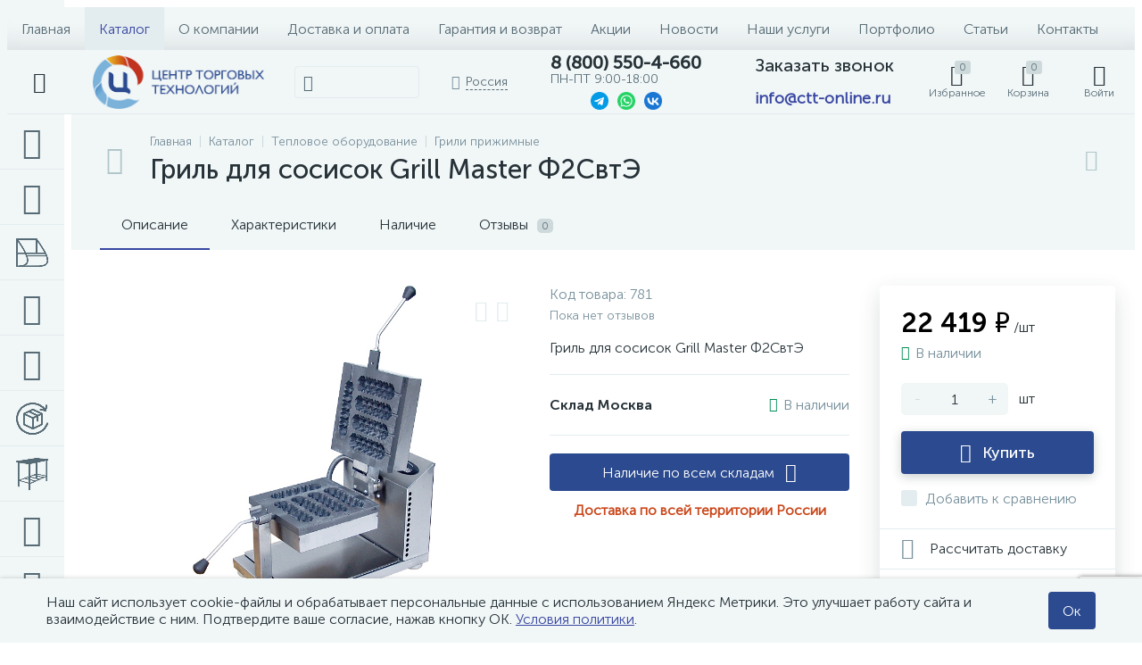

--- FILE ---
content_type: text/html; charset=UTF-8
request_url: https://ctt-online.ru/catalog/grili_prizhimnye/gril_dlya_sosisok_grill_master_f2svte/
body_size: 64237
content:
<!DOCTYPE html>
<html lang="ru">
	<head>
 <meta http-equiv="X-UA-Compatible" content="IE=edge" />
 <meta name="viewport" content="width=device-width, initial-scale=1, maximum-scale=1, user-scalable=no" />
 <link rel="preload" href="/local/templates/enext/fonts/MuseoSansCyrl-300.woff2" as="font" type="font/woff2" crossorigin />
 <link rel="preload" href="/local/templates/enext/fonts/MuseoSansCyrl-500.woff2" as="font" type="font/woff2" crossorigin />
 <link rel="preload" href="/local/templates/enext/fonts/MuseoSansCyrl-700.woff2" as="font" type="font/woff2" crossorigin />
 <title>Гриль для сосисок Grill Master Ф2СвтЭ – купить по отличной цене в магазине «Центр Торговых Технологий»</title>
 <meta http-equiv="Content-Type" content="text/html; charset=UTF-8" />
<meta name="robots" content="index, follow" />
<meta name="keywords" content="Гриль для сосисок Grill Master Ф2СвтЭ купить цена" />
<meta name="description" content="Гриль для сосисок Grill Master Ф2СвтЭ в каталоге интернет-магазина «Центр Торговых Технологий» с быстрой доставкой по всей России. Телефон для связи: 8 (800) 550-46-60" />
<script data-skip-moving="true">(function(w, d, n) {var cl = "bx-core";var ht = d.documentElement;var htc = ht ? ht.className : undefined;if (htc === undefined || htc.indexOf(cl) !== -1){return;}var ua = n.userAgent;if (/(iPad;)|(iPhone;)/i.test(ua)){cl += " bx-ios";}else if (/Windows/i.test(ua)){cl += ' bx-win';}else if (/Macintosh/i.test(ua)){cl += " bx-mac";}else if (/Linux/i.test(ua) && !/Android/i.test(ua)){cl += " bx-linux";}else if (/Android/i.test(ua)){cl += " bx-android";}cl += (/(ipad|iphone|android|mobile|touch)/i.test(ua) ? " bx-touch" : " bx-no-touch");cl += w.devicePixelRatio && w.devicePixelRatio >= 2? " bx-retina": " bx-no-retina";if (/AppleWebKit/.test(ua)){cl += " bx-chrome";}else if (/Opera/.test(ua)){cl += " bx-opera";}else if (/Firefox/.test(ua)){cl += " bx-firefox";}ht.className = htc ? htc + " " + cl : cl;})(window, document, navigator);</script>


<link href="/bitrix/js/altop.enext/intlTelInput/css/intlTelInput.min.css?170798574018584" type="text/css" rel="stylesheet" />
<link href="/bitrix/js/ui/design-tokens/dist/ui.design-tokens.css?172313033326358" type="text/css" rel="stylesheet" />
<link href="/bitrix/js/ui/fonts/opensans/ui.font.opensans.css?17079857392555" type="text/css" rel="stylesheet" />
<link href="/bitrix/js/main/popup/dist/main.popup.bundle.css?176036466431694" type="text/css" rel="stylesheet" />
<link href="/local/templates/enext/components/bitrix/catalog/.default/style.css?171335409517578" type="text/css" rel="stylesheet" />
<link href="/local/templates/enext/components/bitrix/catalog.element/.default/style.css?1729085953105154" type="text/css" rel="stylesheet" />
<link href="/local/templates/enext/js/owlCarousel/owl.carousel.min.css?17133540952895" type="text/css" rel="stylesheet" />
<link href="/bitrix/components/altop/geo.delivery.enext/templates/slide_panel/style.min.css?17079857423840" type="text/css" rel="stylesheet" />
<link href="/local/templates/enext/components/bitrix/catalog.store.amount/.default/style.css?17290859535359" type="text/css" rel="stylesheet" />
<link href="/local/components/ctt/quick.order.enext/templates/.default/style.css?1713354095442" type="text/css" rel="stylesheet" />
<link href="/local/templates/enext/components/bitrix/news.list/reviews/style.css?171335409546289" type="text/css" rel="stylesheet" />
<link href="/bitrix/components/altop/add.review.enext/templates/slide_panel/style.min.css?17079857421936" type="text/css" rel="stylesheet" />
<link href="/local/templates/enext/js/jquery.filer/jquery.filer.min.css?17133540954080" type="text/css" rel="stylesheet" />
<link href="/local/templates/enext/js/fancybox/jquery.fancybox.css?17133540955097" type="text/css" rel="stylesheet" />
<link href="/local/templates/enext/components/bitrix/sale.prediction.product.detail/.default/style.css?17133540951876" type="text/css" rel="stylesheet" />
<link href="/local/templates/enext/components/bitrix/catalog.section/.default/style.css?17133540958280" type="text/css" rel="stylesheet" />
<link href="/local/templates/enext/components/bitrix/catalog.product.subscribe/.default/style.css?17133540951879" type="text/css" rel="stylesheet" />
<link href="/local/templates/enext/components/bitrix/catalog.item/.default/style.css?175861176556911" type="text/css" rel="stylesheet" />
<link href="/local/templates/enext/css/animation.min.css?17133540953650" type="text/css" data-template-style="true" rel="stylesheet" />
<link href="/local/templates/enext/css/csshake-default.min.css?17133540953410" type="text/css" data-template-style="true" rel="stylesheet" />
<link href="/local/templates/enext/js/scrollbar/jquery.scrollbar.min.css?17133540952934" type="text/css" data-template-style="true" rel="stylesheet" />
<link href="/local/templates/enext/css/bootstrap.min.css?1713354095121339" type="text/css" data-template-style="true" rel="stylesheet" />
<link href="/local/templates/enext/css/uinext2020.min.css?17133540957003" type="text/css" data-template-style="true" rel="stylesheet" />
<link href="/local/templates/enext/css/famin.min.css?1713354095912" type="text/css" data-template-style="true" rel="stylesheet" />
<link href="/local/templates/enext/css/efn/06-hand-tools-efn.min.css?17133540951723" type="text/css" data-template-style="true" rel="stylesheet" />
<link href="/local/templates/enext/css/efn/07-building-materials-efn.min.css?17133540953985" type="text/css" data-template-style="true" rel="stylesheet" />
<link href="/local/templates/enext/css/efn/08-sanitary-ware-efn.min.css?17133540953417" type="text/css" data-template-style="true" rel="stylesheet" />
<link href="/local/templates/enext/css/efn/13-furniture-efn.min.css?17133540952448" type="text/css" data-template-style="true" rel="stylesheet" />
<link href="/local/templates/enext/css/efn/15-garden-efn.min.css?17133540952156" type="text/css" data-template-style="true" rel="stylesheet" />
<link href="/local/templates/enext/css/efn/16-pc-hardware-efn.min.css?17133540951742" type="text/css" data-template-style="true" rel="stylesheet" />
<link href="/local/templates/enext/css/efn/17-appliances-electronics-efn.min.css?17133540954894" type="text/css" data-template-style="true" rel="stylesheet" />
<link href="/local/templates/enext/css/efn/27-hygiene-cosmetics-efn.min.css?17133540952758" type="text/css" data-template-style="true" rel="stylesheet" />
<link href="/local/templates/enext/css/efn/29-kitchen-equipment-efn.min.css?17133540951710" type="text/css" data-template-style="true" rel="stylesheet" />
<link href="/local/templates/enext/components/bitrix/menu/horizontal_multilevel/style.css?17133540952634" type="text/css" data-template-style="true" rel="stylesheet" />
<link href="/local/templates/enext/components/bitrix/search.title/.default/style.css?17133540953456" type="text/css" data-template-style="true" rel="stylesheet" />
<link href="/local/templates/enext/components/bitrix/sale.location.selector.search/slide_panel/style.min.css?17133540953329" type="text/css" data-template-style="true" rel="stylesheet" />
<link href="/local/templates/enext/components/bitrix/menu/user_menu/style.css?17133540952580" type="text/css" data-template-style="true" rel="stylesheet" />
<link href="/local/components/webtense/menu.sections/templates/.default/style.css?171335409529658" type="text/css" data-template-style="true" rel="stylesheet" />
<link href="/local/templates/enext/components/bitrix/catalog.compare.list/.default/style.css?17133540952772" type="text/css" data-template-style="true" rel="stylesheet" />
<link href="/local/templates/enext/styles.css?176182105711792" type="text/css" data-template-style="true" rel="stylesheet" />
<link href="/local/templates/enext/template_styles.css?176477813448620" type="text/css" data-template-style="true" rel="stylesheet" />
<link href="/local/templates/enext/colors.min.css?172908595358481" type="text/css" data-template-style="true" rel="stylesheet" />
<link href="/local/templates/enext/schemes/DARK_BLUE/colors.min.css?172908595342893" type="text/css" data-template-style="true" rel="stylesheet" />
<link href="/local/templates/enext/custom.css?17507665454027" type="text/css" data-template-style="true" rel="stylesheet" />




<script type="extension/settings" data-extension="currency.currency-core">{"region":"ru"}</script>



<link rel='preload' href='/local/templates/enext/fonts/uinext2020.woff' as='font' type='font/woff' crossorigin />
<link rel='preload' href='/local/templates/enext/fonts/famin.woff' as='font' type='font/woff' crossorigin />
<link rel='preload' href='/local/templates/enext/fonts/efn/06-hand-tools-efn.woff' as='font' type='font/woff' crossorigin />
<link rel='preload' href='/local/templates/enext/fonts/efn/07-building-materials-efn.woff' as='font' type='font/woff' crossorigin />
<link rel='preload' href='/local/templates/enext/fonts/efn/08-sanitary-ware-efn.woff' as='font' type='font/woff' crossorigin />
<link rel='preload' href='/local/templates/enext/fonts/efn/13-furniture-efn.woff' as='font' type='font/woff' crossorigin />
<link rel='preload' href='/local/templates/enext/fonts/efn/15-garden-efn.woff' as='font' type='font/woff' crossorigin />
<link rel='preload' href='/local/templates/enext/fonts/efn/16-pc-hardware-efn.woff' as='font' type='font/woff' crossorigin />
<link rel='preload' href='/local/templates/enext/fonts/efn/17-appliances-electronics-efn.woff' as='font' type='font/woff' crossorigin />
<link rel='preload' href='/local/templates/enext/fonts/efn/27-hygiene-cosmetics-efn.woff' as='font' type='font/woff' crossorigin />
<link rel='preload' href='/local/templates/enext/fonts/efn/29-kitchen-equipment-efn.woff' as='font' type='font/woff' crossorigin />
<link rel='icon' type='image/png' href='/upload/enext/1b4/20cqv3o1422z538c4ffeqkqnd9pjjm6g.svg' />
<link rel='apple-touch-icon' href='/upload/enext/1b4/20cqv3o1422z538c4ffeqkqnd9pjjm6g.svg' />
<link rel='apple-touch-icon' sizes='180x180' href='/upload/enext/1b4/20cqv3o1422z538c4ffeqkqnd9pjjm6g.svg' />
<meta name='theme-color' content='#3847a2' />
<meta name='msapplication-navbutton-color' content='#3847a2' />
<meta name='apple-mobile-web-app-status-bar-style' content='#3847a2' />
<meta property='og:type' content='product' />
<meta property='og:title' content='Гриль для сосисок Grill Master Ф2СвтЭ' />
<meta property='og:description' content='Гриль для сосисок Grill Master Ф2СвтЭ в каталоге интернет-магазина «Центр Торговых Технологий» с быстрой доставкой по всей России. Телефон для связи: 8 (800) 550-46-60' />
<meta property='og:url' content='https://ctt-online.ru/catalog/grili_prizhimnye/gril_dlya_sosisok_grill_master_f2svte/' />
<meta property='og:image' content='https://ctt-online.ru/upload/iblock/073/arlwvsxsn6t024o676c42f1u6ttywsrh.jpg' />
<meta property='og:image:width' content='470' />
<meta property='og:image:height' content='641' />
<link rel='image_src' href='https://ctt-online.ru/upload/iblock/073/arlwvsxsn6t024o676c42f1u6ttywsrh.jpg' />



 <link rel="canonical" href="https://ctt-online.ru/catalog/grili_prizhimnye/gril_dlya_sosisok_grill_master_f2svte/"> <!-- {literal} -->
  <!-- {/literal} -->
 
 <script data-skip-moving src="https://www.google.com/recaptcha/api.js?render=6Lff4SYqAAAAAPnrlIHJ6aIb5u1p3Qd_OXQ4_QxL"></script>
 <script data-skip-moving>
 function createNewToken(form, callback) {
 
 var recaptchaResponse = form.querySelector('[name=recaptcha_response]');
 if( !recaptchaResponse )
 {
 recaptchaResponse = document.createElement('INPUT');
 recaptchaResponse.setAttribute('name', 'recaptcha_response');
 recaptchaResponse.setAttribute('type', 'hidden');
 form.prepend(recaptchaResponse);
 }
 
 grecaptcha.ready(function() { 
 grecaptcha.execute('6Lff4SYqAAAAAPnrlIHJ6aIb5u1p3Qd_OXQ4_QxL', {action: 'feedback'}).then(function(token) {
 
 recaptchaResponse.value = token;
 
 if( callback )
 callback(token);
 });
 }); 
 }
 </script>
	</head>
	<body class="slide-menu-interface-2-0-1-inner short-card-panel-mobile">
 <div class="page-wrapper">
 <div class="hidden-xs hidden-sm hidden-print top-menu-wrapper">
 <div class="top-menu">
 
<ul class="horizontal-multilevel-menu" id="horizontal-multilevel-menu-obbx_3951543183_LkGdQn"> 
	<li><a href="/">Главная</a></li>
 <li class='active'>
 <a href="/catalog/">Каталог</a>
 </li>
 <li>
 <a href="/about/">О компании</a>
 </li>
 <li>
 <a href="/payment-delivery/">Доставка и оплата</a>
 </li>
 <li>
 <a href="/garantiya-i-vozvrat/">Гарантия и возврат</a>
 </li>
 <li>
 <a href="/promotions/">Акции</a>
 </li>
 <li>
 <a href="/news/">Новости</a>
 </li>
 <li>
 <a href="/services/">Наши услуги</a>
 </li>
 <li>
 <a href="/gallery/">Портфолио</a>
 </li>
 <li>
 <a href="/articles/">Статьи</a>
 </li>
 <li>
 <a href="/contacts/">Контакты</a>
 </li>
 </ul>

 </div>
 </div>
 <div class="hidden-print top-panel-wrapper">
 <div class="top-panel">
 <div class="top-panel__cols">
 <div class="top-panel__col top-panel__thead">
 <div class="top-panel__cols">
 <div class="top-panel__col top-panel__menu-icon-container" data-entity="menu-icon">
 <i class="icon-menu"></i>
 </div>
 <div class="top-panel__col top-panel__logo">
 <a href="/"><img alt="logo-red.png" src="/upload/image-site/logo.png" data-lazyload-src="/upload/image-site/logo.png" title="logo-red.png" width="230" height="72" align="middle"></a> </div>
 
	<div class="top-panel__col top-panel__contacts top-panel__contacts-text">
 <div class="top-panel__contacts-block">
 <span class="top-panel__contacts-caption hidden-xs hidden-sm">
 <a class="head_link" href="tel:+78005504660"><span class="top-panel__contacts-title">8 (800) 550-4-660</span></a>
 <span class="top-panel__contacts-descr">ПН-ПТ 9:00-18:00</span>
 <ul class="top-panel__contacts-soc">
 <li class="top-panel__contacts-soc-item">
 <a href="https://t.me/+79785748387" target="_blank" class="top-panel__contacts-soc-link">
 <img src="/local/templates/enext/images/soc-telegram.png" data-lazyload-src="/local/templates/enext/images/soc-telegram.png" width="20" />
 </a>
 </li>
 <li class="top-panel__contacts-soc-item">
 <a href="https://api.whatsapp.com/send?phone=79785748387" target="_blank" class="top-panel__contacts-soc-link">
 <img src="/local/templates/enext/images/soc-whatsapp.png" data-lazyload-src="/local/templates/enext/images/soc-whatsapp.png" width="20" />
 </a>
 </li>
 <li class="top-panel__contacts-soc-item">
 <a href="https://vk.me/ctt.crimea" target="_blank" class="top-panel__contacts-soc-link">
 <img src="/local/templates/enext/images/soc-vk.png" data-lazyload-src="/local/templates/enext/images/soc-vk.png" width="20" />
 </a>
 </li>
 </ul>
 </span>
 </div>
 	</div>
 <div class="top-panel__col top-panel__contacts header_button">
 <a class="top-panel__contacts-block" id="bx_3218110189_77" href="javascript:void(0)">
 <span class="top-panel__contacts-icon"><i class="icon-phone-call"></i></span>
 <span class="top-panel__contacts-caption hidden-xs hidden-sm">
 <span class="top-panel__contacts-title">Заказать звонок</span>
 </span>
 </a>
 <div class="top-panel__contacts-block header_mail head_link">
 <span class="top-panel__contacts-caption hidden-xs hidden-sm">
 <a href="mailto:info@ctt-online.ru" style="text-decoration: none;">info@ctt-online.ru</a>
 </span>
 </div>
 </div>
 </div>
 </div>
 <div class="top-panel__col top-panel__tfoot">
 <div class="top-panel__cols">
 <div class="hidden-md hidden-lg top-panel__col top-panel__catalog-icon" data-entity="catalog-icon">
 <i class="icon-box-list"></i>
 <span class="top-panel__catalog-icon-title">Каталог</span>
 </div>
 <div class="top-panel__col top-panel__search-container">
 <a class="top-panel__search-btn hidden-md hidden-lg" href="javascript:void(0)" data-entity="showSearch">
 <span class="top-panel__search-btn-block">
 <i class="icon-search"></i>
 <span class="top-panel__search-btn-title">Поиск</span>
 </span>
 </a>
 <div class="top-panel__search hidden-xs hidden-sm">
 <div id="title-search">
 <form action="/catalog/">
 <input type="text" name="q" id="title-search-input" maxlength="150" autocomplete="off" placeholder="" value="" />
 <span class="title-search-icon"><i class="icon-search"></i></span>
 </form>
 </div>
 </div>
 </div>
 <div class="hidden-xs hidden-sm top-panel__col top-panel__geo-location">
 
<div class="top-panel__geo-location-block 312" id="geo-location-obbx_2802721151_AsrmUV">
	<i class="icon-map-marker"></i>
	<!--'start_frame_cache_geo-location-obbx_2802721151_AsrmUV'-->	<span data-entity="city">Россия</span>
	<!--'end_frame_cache_geo-location-obbx_2802721151_AsrmUV'--></div>


 </div>
 
	<div class="top-panel__col top-panel__contacts top-panel__contacts-text">
 <div class="top-panel__contacts-block">
 <span class="top-panel__contacts-caption hidden-xs hidden-sm">
 <a class="head_link" href="tel:+78005504660"><span class="top-panel__contacts-title">8 (800) 550-4-660</span></a>
 <span class="top-panel__contacts-descr">ПН-ПТ 9:00-18:00</span>
 <ul class="top-panel__contacts-soc">
 <li class="top-panel__contacts-soc-item">
 <a href="https://t.me/+79785748387" target="_blank" class="top-panel__contacts-soc-link">
 <img src="/local/templates/enext/images/soc-telegram.png" data-lazyload-src="/local/templates/enext/images/soc-telegram.png" width="20" />
 </a>
 </li>
 <li class="top-panel__contacts-soc-item">
 <a href="https://api.whatsapp.com/send?phone=79785748387" target="_blank" class="top-panel__contacts-soc-link">
 <img src="/local/templates/enext/images/soc-whatsapp.png" data-lazyload-src="/local/templates/enext/images/soc-whatsapp.png" width="20" />
 </a>
 </li>
 <li class="top-panel__contacts-soc-item">
 <a href="https://vk.me/ctt.crimea" target="_blank" class="top-panel__contacts-soc-link">
 <img src="/local/templates/enext/images/soc-vk.png" data-lazyload-src="/local/templates/enext/images/soc-vk.png" width="20" />
 </a>
 </li>
 </ul>
 </span>
 </div>
 	</div>
 <div class="top-panel__col top-panel__contacts header_button">
 <a class="top-panel__contacts-block" id="bx_651765591_77" href="javascript:void(0)">
 <span class="top-panel__contacts-icon"><i class="icon-phone-call"></i></span>
 <span class="top-panel__contacts-caption hidden-xs hidden-sm">
 <span class="top-panel__contacts-title">Заказать звонок</span>
 </span>
 </a>
 <div class="top-panel__contacts-block header_mail head_link">
 <span class="top-panel__contacts-caption hidden-xs hidden-sm">
 <a href="mailto:info@ctt-online.ru" style="text-decoration: none;">info@ctt-online.ru</a>
 </span>
 </div>
 </div>
 
<div class="top-panel__col top-panel__mini-cart">
		<div id="bx_basketh3CV5Q" class="mini-cart"> 
 <!--'start_frame_cache_bx_basketh3CV5Q'-->	<a class="mini-cart__delay empty" href="/personal/cart/?delay=Y" title="Избранное" data-entity="delay">
 <i class="icon-heart"></i> 
 <span class="mini-cart__count">0</span>
 <span class="mini-cart__title">Избранное</span>
	</a>
	<a class="mini-cart__cart empty" href="javascript:void(0)" title="Корзина" data-entity="cart">
 <i class="icon-cart"></i> 
 <span class="mini-cart__count">0</span>
 <span class="mini-cart__title">Корзина</span>
	</a>
<!--'end_frame_cache_bx_basketh3CV5Q'-->	</div>
	</div> <div class="top-panel__col top-panel__user">
 <!--'start_frame_cache_top-panel__user-link'-->
<a class="top-panel__user-link" href="javascript:void(0)" title="Войти" id="user-obfodefn">
	<span class="top-panel__user-block">
 <i class="icon-user"></i>
 <span class="top-panel__user-title">Войти</span>
	</span>	
</a>



<!--'end_frame_cache_top-panel__user-link'--> </div>
 </div>
 </div>
 </div>
 </div>
 </div>
 
 <div class="sadasd catalog-menu catalog-menu-three_levels catalog-menu-mobile-two_levels" id="catalog-menu-obbx_398929289_o2flUJ" data-entity="dropdown-menu">
 <div class="hidden-md hidden-lg catalog-menu-title"><div class="catalog-menu-title-icon"><i class="icon-back"></i></div><div class="catalog-menu-title-text"></div></div>
 <ul>
 <li data-entity="dropdown" class>
 <a href="/catalog/teplovoe_oborudovanie/">
 <span class="catalog-menu-icon"><i class="efn17-built-in-oven"></i></span>
 <span class="catalog-menu-text">Тепловое оборудование</span>
 <span class="catalog-menu-arrow"><i class="icon-arrow-right"></i></span>
 </a>
 <div class="catalog-menu-dropdown-menu" data-entity="dropdown-menu">
 <ul>
  <li>
 <a href="/catalog/apparaty_sous_vide/">
  <span class="catalog-menu-pic">
 <img src="/upload/iblock/00d/qohusqomd5s7o1tcqz151v1b0ri3fd15.jpg" data-lazyload-src="/upload/iblock/00d/qohusqomd5s7o1tcqz151v1b0ri3fd15.jpg" alt="Аппараты Sous Vide">
 </span>
  <span class="catalog-menu-text">Аппараты Sous Vide</span>
 </a>
 </li>
   <li>
 <a href="/catalog/apparaty_dlya_varki_kukuruzy/">
  <span class="catalog-menu-pic">
 <img src="/upload/iblock/eb0/fsuzxnkol59daapmrdyru28qxgka5xkl.jpg" data-lazyload-src="/upload/iblock/eb0/fsuzxnkol59daapmrdyru28qxgka5xkl.jpg" alt="Аппараты для варки кукурузы">
 </span>
  <span class="catalog-menu-text">Аппараты для варки кукурузы</span>
 </a>
 </li>
   <li>
 <a href="/catalog/apparaty_dlya_goryachego_shokolada/">
  <span class="catalog-menu-pic">
 <img src="/upload/iblock/2ac/j4etltqrwy3so7xrmgdh71crbawm36ef.jpg" data-lazyload-src="/upload/iblock/2ac/j4etltqrwy3so7xrmgdh71crbawm36ef.jpg" alt="Аппараты для горячего шоколада">
 </span>
  <span class="catalog-menu-text">Аппараты для горячего шоколада</span>
 </a>
 </li>
   <li>
 <a href="/catalog/apparaty_dlya_popkorna/">
  <span class="catalog-menu-pic">
 <img src="/upload/iblock/582/5ii3wz00zlkk5yzeq7q4ixdhdeli7hts.jpg" data-lazyload-src="/upload/iblock/582/5ii3wz00zlkk5yzeq7q4ixdhdeli7hts.jpg" alt="Аппараты для попкорна">
 </span>
  <span class="catalog-menu-text">Аппараты для попкорна</span>
 </a>
 </li>
   <li>
 <a href="/catalog/apparaty_dlya_sakharnoy_vaty/">
  <span class="catalog-menu-pic">
 <img src="/upload/iblock/3f3/p47asmc4wup35amhktgm84lkp3n0e1ob.jpg" data-lazyload-src="/upload/iblock/3f3/p47asmc4wup35amhktgm84lkp3n0e1ob.jpg" alt="Аппараты для сахарной ваты">
 </span>
  <span class="catalog-menu-text">Аппараты для сахарной ваты</span>
 </a>
 </li>
   <li>
 <a href="/catalog/apparaty_dlya_trdelnikov/">
  <span class="catalog-menu-pic">
 <img src="/upload/iblock/ef4/mk6ixj8hgrkg35hknrt9bzmkixg12f36.jpg" data-lazyload-src="/upload/iblock/ef4/mk6ixj8hgrkg35hknrt9bzmkixg12f36.jpg" alt="Аппараты для трдельников">
 </span>
  <span class="catalog-menu-text">Аппараты для трдельников</span>
 </a>
 </li>
   <li>
 <a href="/catalog/apparaty_dlya_khot_dogov/">
  <span class="catalog-menu-pic">
 <img src="/upload/iblock/865/04uxs68z6xtv8zqdocc9keh0q3mgyc88.jpg" data-lazyload-src="/upload/iblock/865/04uxs68z6xtv8zqdocc9keh0q3mgyc88.jpg" alt="Аппараты для хот-догов">
 </span>
  <span class="catalog-menu-text">Аппараты для хот-догов</span>
 </a>
 </li>
   <li>
 <a href="/catalog/apparaty_ponchikovye/">
  <span class="catalog-menu-pic">
 <img src="/upload/iblock/c3e/ugodaiam4s13wwxie10imm4rl2r31qqq.jpg" data-lazyload-src="/upload/iblock/c3e/ugodaiam4s13wwxie10imm4rl2r31qqq.jpg" alt="Аппараты пончиковые">
 </span>
  <span class="catalog-menu-text">Аппараты пончиковые</span>
 </a>
 </li>
   <li>
 <a href="/catalog/blinnitsy/">
  <span class="catalog-menu-pic">
 <img src="/upload/iblock/dc8/ia2rtu8xxen3ma616wnktaunf83nudzw.jpg" data-lazyload-src="/upload/iblock/dc8/ia2rtu8xxen3ma616wnktaunf83nudzw.jpg" alt="Блинницы">
 </span>
  <span class="catalog-menu-text">Блинницы</span>
 </a>
 </li>
   <li>
 <a href="/catalog/vafelnitsy/">
  <span class="catalog-menu-pic">
 <img src="/upload/iblock/40f/mmhghky9iienygujp3ob6fv0ywlswzm2.jpg" data-lazyload-src="/upload/iblock/40f/mmhghky9iienygujp3ob6fv0ywlswzm2.jpg" alt="Вафельницы">
 </span>
  <span class="catalog-menu-text">Вафельницы</span>
 </a>
 </li>
   <li>
 <a href="/catalog/vitriny_teplovye/">
  <span class="catalog-menu-pic">
 <img src="/upload/iblock/532/rv6kxo53nbkss9q33dbmv0t285rz8e1o.jpg" data-lazyload-src="/upload/iblock/532/rv6kxo53nbkss9q33dbmv0t285rz8e1o.jpg" alt="Витрины тепловые">
 </span>
  <span class="catalog-menu-text">Витрины тепловые</span>
 </a>
 </li>
   <li>
 <a href="/catalog/grili_dlya_kur/">
  <span class="catalog-menu-pic">
 <img src="/upload/iblock/42a/nwxbjw1eowhiy9nbc8y0do6guk2u600k.jpg" data-lazyload-src="/upload/iblock/42a/nwxbjw1eowhiy9nbc8y0do6guk2u600k.jpg" alt="Грили для кур">
 </span>
  <span class="catalog-menu-text">Грили для кур</span>
 </a>
 </li>
   <li>
 <a href="/catalog/grili_dlya_shaurmy/">
  <span class="catalog-menu-pic">
 <img src="/upload/iblock/9a2/zzlllcjv6vemb4uzcstmit6us85ow04p.jpg" data-lazyload-src="/upload/iblock/9a2/zzlllcjv6vemb4uzcstmit6us85ow04p.jpg" alt="Грили для шаурмы">
 </span>
  <span class="catalog-menu-text">Грили для шаурмы</span>
 </a>
 </li>
   <li>
 <a href="/catalog/grili_otkrytye/">
  <span class="catalog-menu-pic">
 <img src="/upload/iblock/afe/gvtwt0yklilp0x8t5929p2sytb2xy13z.jpg" data-lazyload-src="/upload/iblock/afe/gvtwt0yklilp0x8t5929p2sytb2xy13z.jpg" alt="Грили открытые">
 </span>
  <span class="catalog-menu-text">Грили открытые</span>
 </a>
 </li>
   <li>
 <a href="/catalog/grili_prizhimnye/">
  <span class="catalog-menu-pic">
 <img src="/upload/iblock/683/fdckt16v7axmanwy6f15ycquqijp7qep.jpg" data-lazyload-src="/upload/iblock/683/fdckt16v7axmanwy6f15ycquqijp7qep.jpg" alt="Грили прижимные">
 </span>
  <span class="catalog-menu-text">Грили прижимные</span>
 </a>
 </li>
   <li>
 <a href="/catalog/grili_rolikovye/">
  <span class="catalog-menu-pic">
 <img src="/upload/iblock/92c/p91cobyet1sryvxemkqhcu97jqt0fela.jpg" data-lazyload-src="/upload/iblock/92c/p91cobyet1sryvxemkqhcu97jqt0fela.jpg" alt="Грили роликовые">
 </span>
  <span class="catalog-menu-text">Грили роликовые</span>
 </a>
 </li>
   <li>
 <a href="/catalog/grili_salamander/">
  <span class="catalog-menu-pic">
 <img src="/upload/iblock/dfd/94guqvk3fncrnfxyh4q8021vdnavkvxa.jpg" data-lazyload-src="/upload/iblock/dfd/94guqvk3fncrnfxyh4q8021vdnavkvxa.jpg" alt="Грили-саламандер">
 </span>
  <span class="catalog-menu-text">Грили-саламандер</span>
 </a>
 </li>
   <li>
 <a href="/catalog/degidratory/">
  <span class="catalog-menu-pic">
 <img src="/upload/iblock/266/u34hynteb7bdlhbm1iwlppbum1wq48j0.jpg" data-lazyload-src="/upload/iblock/266/u34hynteb7bdlhbm1iwlppbum1wq48j0.jpg" alt="Дегидраторы">
 </span>
  <span class="catalog-menu-text">Дегидраторы</span>
 </a>
 </li>
   <li>
 <a href="/catalog/kipyatilniki/">
  <span class="catalog-menu-pic">
 <img src="/upload/iblock/cc5/teut0gwmbjjnn14vichmg38p455s0vwm.jpg" data-lazyload-src="/upload/iblock/cc5/teut0gwmbjjnn14vichmg38p455s0vwm.jpg" alt="Кипятильники">
 </span>
  <span class="catalog-menu-text">Кипятильники</span>
 </a>
 </li>
   <li>
 <a href="/catalog/koptilni/">
  <span class="catalog-menu-pic">
 <img src="/upload/iblock/8d6/6k30whlpk7frze21vz0geisdvx2tw34j.jpg" data-lazyload-src="/upload/iblock/8d6/6k30whlpk7frze21vz0geisdvx2tw34j.jpg" alt="Коптильни">
 </span>
  <span class="catalog-menu-text">Коптильни</span>
 </a>
 </li>
   <li>
 <a href="/catalog/kotly_pishchevarochnye/">
  <span class="catalog-menu-pic">
 <img src="/upload/iblock/379/j2rqsxvnovxmwnsj8k0mwfs08pk19pgx.jpg" data-lazyload-src="/upload/iblock/379/j2rqsxvnovxmwnsj8k0mwfs08pk19pgx.jpg" alt="Котлы пищеварочные">
 </span>
  <span class="catalog-menu-text">Котлы пищеварочные</span>
 </a>
 </li>
   <li>
 <a href="/catalog/kofemashiny/">
  <span class="catalog-menu-pic">
 <img src="/upload/iblock/170/6nmvgu52u2qxbxqakqi7fr067zna0u5o.jpg" data-lazyload-src="/upload/iblock/170/6nmvgu52u2qxbxqakqi7fr067zna0u5o.jpg" alt="Кофемашины">
 </span>
  <span class="catalog-menu-text">Кофемашины</span>
 </a>
 </li>
   <li>
 <a href="/catalog/makaronovarki/">
  <span class="catalog-menu-pic">
 <img src="/upload/iblock/871/iict7rwbvmgbgjf8v22aptn94hpxacg8.jpg" data-lazyload-src="/upload/iblock/871/iict7rwbvmgbgjf8v22aptn94hpxacg8.jpg" alt="Макароноварки">
 </span>
  <span class="catalog-menu-text">Макароноварки</span>
 </a>
 </li>
   <li>
 <a href="/catalog/marmity/">
  <span class="catalog-menu-pic">
 <img src="/upload/iblock/b01/swsjnzaiairxjzztejkly74zfd2qljjb.jpg" data-lazyload-src="/upload/iblock/b01/swsjnzaiairxjzztejkly74zfd2qljjb.jpg" alt="Мармиты">
 </span>
  <span class="catalog-menu-text">Мармиты</span>
 </a>
 </li>
   <li>
 <a href="/catalog/parovarki/">
  <span class="catalog-menu-pic">
 <img src="/upload/iblock/a0b/9e4wy50fqlruy8gonhazm9t21r1hmv35.jpg" data-lazyload-src="/upload/iblock/a0b/9e4wy50fqlruy8gonhazm9t21r1hmv35.jpg" alt="Пароварки">
 </span>
  <span class="catalog-menu-text">Пароварки</span>
 </a>
 </li>
   <li>
 <a href="/catalog/parokonvektomaty/">
  <span class="catalog-menu-pic">
 <img src="/upload/iblock/e19/nlqiccf5djjanfkpc433h5lsnkdal1i7.jpg" data-lazyload-src="/upload/iblock/e19/nlqiccf5djjanfkpc433h5lsnkdal1i7.jpg" alt="Пароконвектоматы">
 </span>
  <span class="catalog-menu-text">Пароконвектоматы</span>
 </a>
 </li>
   <li>
 <a href="/catalog/pechi_dlya_pitstsy/">
  <span class="catalog-menu-pic">
 <img src="/upload/iblock/a31/viw1mu4tmk0s6pc2z0i0ha0ls2tpfsc4.jpg" data-lazyload-src="/upload/iblock/a31/viw1mu4tmk0s6pc2z0i0ha0ls2tpfsc4.jpg" alt="Печи для пиццы">
 </span>
  <span class="catalog-menu-text">Печи для пиццы</span>
 </a>
 </li>
   <li>
 <a href="/catalog/pechi_kombinirovannye/">
  <span class="catalog-menu-pic">
 <img src="/upload/iblock/05b/nkl21hhntv6zu61i8c319aqzk5dyk50l.jpg" data-lazyload-src="/upload/iblock/05b/nkl21hhntv6zu61i8c319aqzk5dyk50l.jpg" alt="Печи комбинированные">
 </span>
  <span class="catalog-menu-text">Печи комбинированные</span>
 </a>
 </li>
   <li>
 <a href="/catalog/pechi_konveyernye/">
  <span class="catalog-menu-pic">
 <img src="/upload/iblock/d83/iqhomxo95i95imw71c2s2y5bj6qpegn7.jpg" data-lazyload-src="/upload/iblock/d83/iqhomxo95i95imw71c2s2y5bj6qpegn7.jpg" alt="Печи конвейерные">
 </span>
  <span class="catalog-menu-text">Печи конвейерные</span>
 </a>
 </li>
   <li>
 <a href="/catalog/pechi_konvektsionnye/">
  <span class="catalog-menu-pic">
 <img src="/upload/iblock/10f/akhm2jvmbzslacnhcyhr4z82yui45edq.jpg" data-lazyload-src="/upload/iblock/10f/akhm2jvmbzslacnhcyhr4z82yui45edq.jpg" alt="Печи конвекционные">
 </span>
  <span class="catalog-menu-text">Печи конвекционные</span>
 </a>
 </li>
   <li>
 <a href="/catalog/pechi_mikrovolnovye/">
  <span class="catalog-menu-pic">
 <img src="/upload/iblock/a44/joqhyhix7seu6k8z1doe5a30xbrd03wk.jpg" data-lazyload-src="/upload/iblock/a44/joqhyhix7seu6k8z1doe5a30xbrd03wk.jpg" alt="Печи микроволновые">
 </span>
  <span class="catalog-menu-text">Печи микроволновые</span>
 </a>
 </li>
   <li>
 <a href="/catalog/pechi_na_tverdom_toplive_gril_mangaly/">
  <span class="catalog-menu-pic">
 <img src="/upload/iblock/3c0/ro8zw8mor3rtscsklnxvg4ry6y2iw281.jpg" data-lazyload-src="/upload/iblock/3c0/ro8zw8mor3rtscsklnxvg4ry6y2iw281.jpg" alt="Печи на твердом топливе (гриль-мангалы)">
 </span>
  <span class="catalog-menu-text">Печи на твердом топливе (гриль-мангалы)</span>
 </a>
 </li>
   <li>
 <a href="/catalog/pechi_podovye/">
  <span class="catalog-menu-pic">
 <img src="/upload/iblock/91a/jyulsdn3xazuvjjqhsux0zqp1053ajue.jpg" data-lazyload-src="/upload/iblock/91a/jyulsdn3xazuvjjqhsux0zqp1053ajue.jpg" alt="Печи подовые">
 </span>
  <span class="catalog-menu-text">Печи подовые</span>
 </a>
 </li>
   <li>
 <a href="/catalog/pechi_rotatsionnye/">
  <span class="catalog-menu-pic">
 <img src="/upload/iblock/6f4/rkzpk0oejr5dxur0b6tis75a9zqnurwe.jpg" data-lazyload-src="/upload/iblock/6f4/rkzpk0oejr5dxur0b6tis75a9zqnurwe.jpg" alt="Печи ротационные">
 </span>
  <span class="catalog-menu-text">Печи ротационные</span>
 </a>
 </li>
   <li>
 <a href="/catalog/plity/">
  <span class="catalog-menu-pic">
 <img src="/upload/iblock/0a1/i9i25ahj8k2ln9id2iqaina6ce71j9g9.jpg" data-lazyload-src="/upload/iblock/0a1/i9i25ahj8k2ln9id2iqaina6ce71j9g9.jpg" alt="Плиты">
 </span>
  <span class="catalog-menu-text">Плиты</span>
 </a>
 </li>
   <li>
 <a href="/catalog/poverkhnosti_zharochnye/">
  <span class="catalog-menu-pic">
 <img src="/upload/iblock/9a2/dswf76avwiyrxaxh35rt2tmy9px251km.jpg" data-lazyload-src="/upload/iblock/9a2/dswf76avwiyrxaxh35rt2tmy9px251km.jpg" alt="Поверхности жарочные">
 </span>
  <span class="catalog-menu-text">Поверхности жарочные</span>
 </a>
 </li>
   <li>
 <a href="/catalog/podogrevateli_blyud_i_posudy/">
  <span class="catalog-menu-pic">
 <img src="/upload/iblock/519/pufc6x2d1xxfj6j9kca49x38snrshzrl.jpg" data-lazyload-src="/upload/iblock/519/pufc6x2d1xxfj6j9kca49x38snrshzrl.jpg" alt="Подогреватели блюд и посуды">
 </span>
  <span class="catalog-menu-text">Подогреватели блюд и посуды</span>
 </a>
 </li>
   <li>
 <a href="/catalog/polki_teplovye_/">
  <span class="catalog-menu-pic">
 <img src="/upload/iblock/c3a/lfh0k0h0vdksqccvyav7spa2phvx6tjk.jpg" data-lazyload-src="/upload/iblock/c3a/lfh0k0h0vdksqccvyav7spa2phvx6tjk.jpg" alt="Полки тепловые ">
 </span>
  <span class="catalog-menu-text">Полки тепловые </span>
 </a>
 </li>
   <li>
 <a href="/catalog/risovarki/">
  <span class="catalog-menu-pic">
 <img src="/upload/iblock/a88/i3d2tv4ths47pa3d796qym2eevwqjdpg.jpg" data-lazyload-src="/upload/iblock/a88/i3d2tv4ths47pa3d796qym2eevwqjdpg.jpg" alt="Рисоварки">
 </span>
  <span class="catalog-menu-text">Рисоварки</span>
 </a>
 </li>
   <li>
 <a href="/catalog/stoly_i_shkafy_teplovye/">
  <span class="catalog-menu-pic">
 <img src="/upload/iblock/118/235k36kmyjrhq2m9zljlsrqmsl4sut5o.jpg" data-lazyload-src="/upload/iblock/118/235k36kmyjrhq2m9zljlsrqmsl4sut5o.jpg" alt="Столы и шкафы тепловые">
 </span>
  <span class="catalog-menu-text">Столы и шкафы тепловые</span>
 </a>
 </li>
   <li>
 <a href="/catalog/tostery/">
  <span class="catalog-menu-pic">
 <img src="/upload/iblock/e6f/alfdxh07rjendsjjqzt26o9urph7k28a.jpg" data-lazyload-src="/upload/iblock/e6f/alfdxh07rjendsjjqzt26o9urph7k28a.jpg" alt="Тостеры">
 </span>
  <span class="catalog-menu-text">Тостеры</span>
 </a>
 </li>
   <li>
 <a href="/catalog/frityurnitsy/">
  <span class="catalog-menu-pic">
 <img src="/upload/iblock/e65/3vvxf7x5p1cibnbtlg3hcazbrk8k50t0.jpg" data-lazyload-src="/upload/iblock/e65/3vvxf7x5p1cibnbtlg3hcazbrk8k50t0.jpg" alt="Фритюрницы">
 </span>
  <span class="catalog-menu-text">Фритюрницы</span>
 </a>
 </li>
   <li>
 <a href="/catalog/cheburechnitsy/">
  <span class="catalog-menu-pic">
 <img src="/upload/iblock/f6e/f75ltmdqcw0vqphkpx6l4x2p9qkyjlqm.jpg" data-lazyload-src="/upload/iblock/f6e/f75ltmdqcw0vqphkpx6l4x2p9qkyjlqm.jpg" alt="Чебуречницы">
 </span>
  <span class="catalog-menu-text">Чебуречницы</span>
 </a>
 </li>
   <li>
 <a href="/catalog/shashlychnitsy/">
  <span class="catalog-menu-pic">
 <img src="/upload/iblock/eae/co3xihusx4racgizdin5smfuty07blpg.jpg" data-lazyload-src="/upload/iblock/eae/co3xihusx4racgizdin5smfuty07blpg.jpg" alt="Шашлычницы">
 </span>
  <span class="catalog-menu-text">Шашлычницы</span>
 </a>
 </li>
   <li>
 <a href="/catalog/shkafy_zharochnye/">
  <span class="catalog-menu-pic">
 <img src="/upload/iblock/0c6/sa6xd5d4x15r40y4erzcg5uzx5vcik3m.jpg" data-lazyload-src="/upload/iblock/0c6/sa6xd5d4x15r40y4erzcg5uzx5vcik3m.jpg" alt="Шкафы жарочные">
 </span>
  <span class="catalog-menu-text">Шкафы жарочные</span>
 </a>
 </li>
   <li>
 <a href="/catalog/shkafy_rasstoechnye/">
  <span class="catalog-menu-pic">
 <img src="/upload/iblock/8eb/x6qptm57dhuema81evpt1fiux7jhs9em.jpg" data-lazyload-src="/upload/iblock/8eb/x6qptm57dhuema81evpt1fiux7jhs9em.jpg" alt="Шкафы расстоечные">
 </span>
  <span class="catalog-menu-text">Шкафы расстоечные</span>
 </a>
 </li>
   <li>
 <a href="/catalog/elektroskovorody/">
  <span class="catalog-menu-pic">
 <img src="/upload/iblock/d28/9teqalbj1uvu718vyca8u268fok13lhl.jpg" data-lazyload-src="/upload/iblock/d28/9teqalbj1uvu718vyca8u268fok13lhl.jpg" alt="Электросковороды">
 </span>
  <span class="catalog-menu-text">Электросковороды</span>
 </a>
 </li>
  </ul>
 </div>
 </li>
 <li data-entity="dropdown" class>
 <a href="/catalog/kholodilnoe_oborudovanie/">
 <span class="catalog-menu-icon"><i class="efn17-freezer"></i></span>
 <span class="catalog-menu-text">Холодильное оборудование</span>
 <span class="catalog-menu-arrow"><i class="icon-arrow-right"></i></span>
 </a>
 <div class="catalog-menu-dropdown-menu" data-entity="dropdown-menu">
 <ul>
  <li>
 <a href="/catalog/bonety/">
  <span class="catalog-menu-pic">
 <img src="/upload/iblock/c2d/lc03jdhfhc0qwnzluqb1n1tf2hslmprh.jpg" data-lazyload-src="/upload/iblock/c2d/lc03jdhfhc0qwnzluqb1n1tf2hslmprh.jpg" alt="Бонеты">
 </span>
  <span class="catalog-menu-text">Бонеты</span>
 </a>
 </li>
   <li>
 <a href="/catalog/vitriny_ryba_na_ldu/">
  <span class="catalog-menu-pic">
 <img src="/upload/iblock/bcc/w5iuzprlmh3jmmv94eu7szs71co78zg4.jpg" data-lazyload-src="/upload/iblock/bcc/w5iuzprlmh3jmmv94eu7szs71co78zg4.jpg" alt="Витрины «рыба на льду»">
 </span>
  <span class="catalog-menu-text">Витрины «рыба на льду»</span>
 </a>
 </li>
   <li>
 <a href="/catalog/vitriny_konditerskie/">
  <span class="catalog-menu-pic">
 <img src="/upload/iblock/d52/tajv6mwnchgr4w85vpm0g6rnu130o64o.jpg" data-lazyload-src="/upload/iblock/d52/tajv6mwnchgr4w85vpm0g6rnu130o64o.jpg" alt="Витрины кондитерские">
 </span>
  <span class="catalog-menu-text">Витрины кондитерские</span>
 </a>
 </li>
   <li>
 <a href="/catalog/vitriny_kholodilnye_nastolnye/">
  <span class="catalog-menu-pic">
 <img src="/upload/iblock/576/t2099gbgfp4jo6qf2t8tzte5if6r6gt0.jpg" data-lazyload-src="/upload/iblock/576/t2099gbgfp4jo6qf2t8tzte5if6r6gt0.jpg" alt="Витрины холодильные настольные">
 </span>
  <span class="catalog-menu-text">Витрины холодильные настольные</span>
 </a>
 </li>
   <li>
 <a href="/catalog/vitriny_prilavki_kholodilnye/">
  <span class="catalog-menu-pic">
 <img src="/upload/iblock/ad5/z6jos8wxgzfb8mze9xn9wti93fx2p6r6.jpg" data-lazyload-src="/upload/iblock/ad5/z6jos8wxgzfb8mze9xn9wti93fx2p6r6.jpg" alt="Витрины-прилавки холодильные">
 </span>
  <span class="catalog-menu-text">Витрины-прилавки холодильные</span>
 </a>
 </li>
   <li>
 <a href="/catalog/gorki_kholodilnye/">
  <span class="catalog-menu-pic">
 <img src="/upload/iblock/763/vo95fsz0lwcx9tlsb1jra3vs1hysjmt6.jpg" data-lazyload-src="/upload/iblock/763/vo95fsz0lwcx9tlsb1jra3vs1hysjmt6.jpg" alt="Горки холодильные">
 </span>
  <span class="catalog-menu-text">Горки холодильные</span>
 </a>
 </li>
   <li>
 <a href="/catalog/dozatory_i_okhladiteli_vody/">
  <span class="catalog-menu-pic">
 <img src="/upload/iblock/bd2/tmtbamv0yzmlz3gftn1ygjb3k69pnpx6.jpg" data-lazyload-src="/upload/iblock/bd2/tmtbamv0yzmlz3gftn1ygjb3k69pnpx6.jpg" alt="Дозаторы и охладители воды">
 </span>
  <span class="catalog-menu-text">Дозаторы и охладители воды</span>
 </a>
 </li>
   <li>
 <a href="/catalog/kamery_kholodilnye/">
  <span class="catalog-menu-pic">
 <img src="/upload/iblock/931/1wn6a42yy4tc5diy0sduj9jqa0ziiglc.jpg" data-lazyload-src="/upload/iblock/931/1wn6a42yy4tc5diy0sduj9jqa0ziiglc.jpg" alt="Камеры холодильные">
 </span>
  <span class="catalog-menu-text">Камеры холодильные</span>
 </a>
 </li>
   <li>
 <a href="/catalog/lari_morozilnye/">
  <span class="catalog-menu-pic">
 <img src="/upload/iblock/5dd/tnxuifrbzuxguqm70z3m34zor2pui5cf.jpg" data-lazyload-src="/upload/iblock/5dd/tnxuifrbzuxguqm70z3m34zor2pui5cf.jpg" alt="Лари морозильные">
 </span>
  <span class="catalog-menu-text">Лари морозильные</span>
 </a>
 </li>
   <li>
 <a href="/catalog/ldogeneratory/">
  <span class="catalog-menu-pic">
 <img src="/upload/iblock/ca0/nxltxsaugtet51657er56hbax15b3v6w.jpg" data-lazyload-src="/upload/iblock/ca0/nxltxsaugtet51657er56hbax15b3v6w.jpg" alt="Льдогенераторы">
 </span>
  <span class="catalog-menu-text">Льдогенераторы</span>
 </a>
 </li>
   <li>
 <a href="/catalog/monobloki_kholodilnye/">
  <span class="catalog-menu-pic">
 <img src="/upload/iblock/9c2/1e46496d2d1ag0zmh1ly44njq806p7q5.jpg" data-lazyload-src="/upload/iblock/9c2/1e46496d2d1ag0zmh1ly44njq806p7q5.jpg" alt="Моноблоки холодильные">
 </span>
  <span class="catalog-menu-text">Моноблоки холодильные</span>
 </a>
 </li>
   <li>
 <a href="/catalog/sokookhladiteli_i_granitory/">
  <span class="catalog-menu-pic">
 <img src="/upload/iblock/81a/jcke60zolfnef6xr07ubozt01gbhbu0z.jpg" data-lazyload-src="/upload/iblock/81a/jcke60zolfnef6xr07ubozt01gbhbu0z.jpg" alt="Сокоохладители и граниторы">
 </span>
  <span class="catalog-menu-text">Сокоохладители и граниторы</span>
 </a>
 </li>
   <li>
 <a href="/catalog/split_sistemy_kholodilnye/">
  <span class="catalog-menu-pic">
 <img src="/upload/iblock/b65/lc0x2end1efamw7qwg8zhooq35jsfi3u.jpg" data-lazyload-src="/upload/iblock/b65/lc0x2end1efamw7qwg8zhooq35jsfi3u.jpg" alt="Сплит-системы холодильные">
 </span>
  <span class="catalog-menu-text">Сплит-системы холодильные</span>
 </a>
 </li>
   <li>
 <a href="/catalog/stoly_morozilnye/">
  <span class="catalog-menu-pic">
 <img src="/upload/iblock/6af/meqgrkneg172i8pppljc4wu5n5mrgfdn.jpg" data-lazyload-src="/upload/iblock/6af/meqgrkneg172i8pppljc4wu5n5mrgfdn.jpg" alt="Столы морозильные">
 </span>
  <span class="catalog-menu-text">Столы морозильные</span>
 </a>
 </li>
   <li>
 <a href="/catalog/stoly_kholodilno_morozilnye/">
  <span class="catalog-menu-pic">
 <img src="/upload/iblock/646/isvcpgfm01mqhqb3ktp2j3domrpdxyr4.jpg" data-lazyload-src="/upload/iblock/646/isvcpgfm01mqhqb3ktp2j3domrpdxyr4.jpg" alt="Столы холодильно-морозильные">
 </span>
  <span class="catalog-menu-text">Столы холодильно-морозильные</span>
 </a>
 </li>
   <li>
 <a href="/catalog/stoly_kholodilnye/">
  <span class="catalog-menu-pic">
 <img src="/upload/iblock/d2a/x4cuqlrg7lazuhc1v9m8vcvg7pkehx6l.jpg" data-lazyload-src="/upload/iblock/d2a/x4cuqlrg7lazuhc1v9m8vcvg7pkehx6l.jpg" alt="Столы холодильные">
 </span>
  <span class="catalog-menu-text">Столы холодильные</span>
 </a>
 </li>
   <li>
 <a href="/catalog/stoly_kholodilnye_dlya_pitstsy_i_salatov/">
  <span class="catalog-menu-pic">
 <img src="/upload/iblock/4c4/xqe4gg632whwxrixt2o4w7qa28463iu2.jpg" data-lazyload-src="/upload/iblock/4c4/xqe4gg632whwxrixt2o4w7qa28463iu2.jpg" alt="Столы холодильные для пиццы и салатов">
 </span>
  <span class="catalog-menu-text">Столы холодильные для пиццы и салатов</span>
 </a>
 </li>
   <li>
 <a href="/catalog/frizery_dlya_morozhenogo/">
  <span class="catalog-menu-pic">
 <img src="/upload/iblock/414/7offd8hy1cfbi2mryiy3p2732pv9z1tu.jpg" data-lazyload-src="/upload/iblock/414/7offd8hy1cfbi2mryiy3p2732pv9z1tu.jpg" alt="Фризеры для мороженого">
 </span>
  <span class="catalog-menu-text">Фризеры для мороженого</span>
 </a>
 </li>
   <li>
 <a href="/catalog/shkafy_vinnye/">
  <span class="catalog-menu-pic">
 <img src="/upload/iblock/48f/x9jcphv4dqy0g0y0n0bkk3ip0d1njyyk.jpg" data-lazyload-src="/upload/iblock/48f/x9jcphv4dqy0g0y0n0bkk3ip0d1njyyk.jpg" alt="Шкафы винные">
 </span>
  <span class="catalog-menu-text">Шкафы винные</span>
 </a>
 </li>
   <li>
 <a href="/catalog/shkafy_dlya_vyzrevaniya_myasa/">
  <span class="catalog-menu-pic">
 <img src="/upload/iblock/ced/d3gi5tfkz6xoxl40m3aemjieakawvcq2.jpg" data-lazyload-src="/upload/iblock/ced/d3gi5tfkz6xoxl40m3aemjieakawvcq2.jpg" alt="Шкафы для вызревания мяса">
 </span>
  <span class="catalog-menu-text">Шкафы для вызревания мяса</span>
 </a>
 </li>
   <li>
 <a href="/catalog/shkafy_kombinirovannye/">
  <span class="catalog-menu-pic">
 <img src="/upload/iblock/93b/cc9eznbrb8xg3u50hd7z2tz378aqm617.jpg" data-lazyload-src="/upload/iblock/93b/cc9eznbrb8xg3u50hd7z2tz378aqm617.jpg" alt="Шкафы комбинированные">
 </span>
  <span class="catalog-menu-text">Шкафы комбинированные</span>
 </a>
 </li>
   <li>
 <a href="/catalog/shkafy_morozilnye/">
  <span class="catalog-menu-pic">
 <img src="/upload/iblock/2d6/nbv4sq4feqziow7iqgjfdpri2j86qoe1.jpg" data-lazyload-src="/upload/iblock/2d6/nbv4sq4feqziow7iqgjfdpri2j86qoe1.jpg" alt="Шкафы морозильные">
 </span>
  <span class="catalog-menu-text">Шкафы морозильные</span>
 </a>
 </li>
   <li>
 <a href="/catalog/shkafy_kholodilnye/">
  <span class="catalog-menu-pic">
 <img src="/upload/iblock/dc9/80tse8ez5knanq8ui35i42c8e5p6jsc6.jpg" data-lazyload-src="/upload/iblock/dc9/80tse8ez5knanq8ui35i42c8e5p6jsc6.jpg" alt="Шкафы холодильные">
 </span>
  <span class="catalog-menu-text">Шкафы холодильные</span>
 </a>
 </li>
   <li>
 <a href="/catalog/shkafy_shokovoy_zamorozki/">
  <span class="catalog-menu-pic">
 <img src="/upload/iblock/d7c/m9iejw2yk2oetwzob4cu54xyjodg6e8j.jpg" data-lazyload-src="/upload/iblock/d7c/m9iejw2yk2oetwzob4cu54xyjodg6e8j.jpg" alt="Шкафы шоковой заморозки">
 </span>
  <span class="catalog-menu-text">Шкафы шоковой заморозки</span>
 </a>
 </li>
  </ul>
 </div>
 </li>
 <li data-entity="dropdown" class>
 <a href="/catalog/linii_razdachi_i_shvedskie_stoly/">
 <span class="catalog-menu-pic">
 <img src="/upload/iblock/da7/6te9k3dbbt8h48qra77i213556xtlxj3.png" data-lazyload-src="/upload/iblock/da7/6te9k3dbbt8h48qra77i213556xtlxj3.png" alt="Линии раздачи и Шведские столы">
 </span>
 <span class="catalog-menu-text">Линии раздачи и Шведские столы</span>
 <span class="catalog-menu-arrow"><i class="icon-arrow-right"></i></span>
 </a>
 <div class="catalog-menu-dropdown-menu" data-entity="dropdown-menu">
 <ul>
  <li>
 <a href="/catalog/dispensery_dlya_napitkov/">
  <span class="catalog-menu-pic">
 <img src="/upload/iblock/2d8/mcki5uhfzryh1cmnpqktfo3hb2ptxiyq.jpg" data-lazyload-src="/upload/iblock/2d8/mcki5uhfzryh1cmnpqktfo3hb2ptxiyq.jpg" alt="Диспенсеры для напитков">
 </span>
  <span class="catalog-menu-text">Диспенсеры для напитков</span>
 </a>
 </li>
   <li>
 <a href="/catalog/dispensery_dlya_stakanov/">
  <span class="catalog-menu-pic">
 <img src="/upload/iblock/a73/dia5es0pkgmylooakk4in5b2wbu43qcd.jpg" data-lazyload-src="/upload/iblock/a73/dia5es0pkgmylooakk4in5b2wbu43qcd.jpg" alt="Диспенсеры для стаканов">
 </span>
  <span class="catalog-menu-text">Диспенсеры для стаканов</span>
 </a>
 </li>
   <li>
 <a href="/catalog/dispensery_dlya_tarelok/">
  <span class="catalog-menu-pic">
 <img src="/upload/iblock/a81/bxrvbomjs1fbzck80nvybywxvqw1xh90.jpg" data-lazyload-src="/upload/iblock/a81/bxrvbomjs1fbzck80nvybywxvqw1xh90.jpg" alt="Диспенсеры для тарелок">
 </span>
  <span class="catalog-menu-text">Диспенсеры для тарелок</span>
 </a>
 </li>
   <li>
 <a href="/catalog/linii_razdachi/">
  <span class="catalog-menu-pic">
 <img src="/upload/iblock/a20/5uzeeo2wg71lx0vlc9src0e8ovbyln47.jpg" data-lazyload-src="/upload/iblock/a20/5uzeeo2wg71lx0vlc9src0e8ovbyln47.jpg" alt="Линии раздачи">
 </span>
  <span class="catalog-menu-text">Линии раздачи</span>
 </a>
 </li>
  </ul>
 </div>
 </li>
 <li data-entity="dropdown" class>
 <a href="/catalog/oborudovanie_dlya_avtomatizatsii/">
 <span class="catalog-menu-icon"><i class="efn16-mainboard"></i></span>
 <span class="catalog-menu-text">Оборудование для автоматизации</span>
 <span class="catalog-menu-arrow"><i class="icon-arrow-right"></i></span>
 </a>
 <div class="catalog-menu-dropdown-menu" data-entity="dropdown-menu">
 <ul>
  <li>
 <a href="/catalog/denezhnye_yashchiki/">
  <span class="catalog-menu-pic">
 <img src="/upload/iblock/54b/gpyjf6ubg9gnbg986t68szhtpuakott1.jpg" data-lazyload-src="/upload/iblock/54b/gpyjf6ubg9gnbg986t68szhtpuakott1.jpg" alt="Денежные ящики">
 </span>
  <span class="catalog-menu-text">Денежные ящики</span>
 </a>
 </li>
   <li>
 <a href="/catalog/kontrolno_kassovaya_tekhnika/">
  <span class="catalog-menu-pic">
 <img src="/upload/iblock/729/97y5d1c4o2nvjb2a9ju3okiolhh5kzxv.jpg" data-lazyload-src="/upload/iblock/729/97y5d1c4o2nvjb2a9ju3okiolhh5kzxv.jpg" alt="Контрольно-кассовая техника">
 </span>
  <span class="catalog-menu-text">Контрольно-кассовая техника</span>
 </a>
 </li>
   <li>
 <a href="/catalog/printery_etiketok/">
  <span class="catalog-menu-pic">
 <img src="/upload/iblock/96e/gz5a05aiw6fd8s1xee4who7dv324qe2c.jpg" data-lazyload-src="/upload/iblock/96e/gz5a05aiw6fd8s1xee4who7dv324qe2c.jpg" alt="Принтеры этикеток">
 </span>
  <span class="catalog-menu-text">Принтеры этикеток</span>
 </a>
 </li>
   <li>
 <a href="/catalog/skanery_shtrikhkoda/">
  <span class="catalog-menu-pic">
 <img src="/upload/iblock/4e4/14cpcgf1deou260wvyrewxtkloukf7f8.jpg" data-lazyload-src="/upload/iblock/4e4/14cpcgf1deou260wvyrewxtkloukf7f8.jpg" alt="Сканеры штрихкода">
 </span>
  <span class="catalog-menu-text">Сканеры штрихкода</span>
 </a>
 </li>
   <li>
 <a href="/catalog/elektronnaya_tsifrovaya_podpis/">
  <span class="catalog-menu-pic">
 <img src="/upload/iblock/8e8/c0yegellc6iixpipzlv11of3br9cl1yv.jpg" data-lazyload-src="/upload/iblock/8e8/c0yegellc6iixpipzlv11of3br9cl1yv.jpg" alt="Электронная цифровая подпись">
 </span>
  <span class="catalog-menu-text">Электронная цифровая подпись</span>
 </a>
 </li>
  </ul>
 </div>
 </li>
 <li data-entity="dropdown" class>
 <a href="/catalog/vesovoe_oborudovanie/">
 <span class="catalog-menu-icon"><i class="efn17-kitchen-scales"></i></span>
 <span class="catalog-menu-text">Весовое оборудование</span>
 <span class="catalog-menu-arrow"><i class="icon-arrow-right"></i></span>
 </a>
 <div class="catalog-menu-dropdown-menu" data-entity="dropdown-menu">
 <ul>
  <li>
 <a href="/catalog/vesy_portsionnye/">
  <span class="catalog-menu-pic">
 <img src="/upload/iblock/97b/hh3tjgb741po5xyvp204jj0qmmtlmwfr.jpg" data-lazyload-src="/upload/iblock/97b/hh3tjgb741po5xyvp204jj0qmmtlmwfr.jpg" alt="Весы порционные">
 </span>
  <span class="catalog-menu-text">Весы порционные</span>
 </a>
 </li>
   <li>
 <a href="/catalog/vesy_skladskie/">
  <span class="catalog-menu-pic">
 <img src="/upload/iblock/50c/mon1yn0vixcqqcy8jy15rgsjwzqfezld.jpg" data-lazyload-src="/upload/iblock/50c/mon1yn0vixcqqcy8jy15rgsjwzqfezld.jpg" alt="Весы складские">
 </span>
  <span class="catalog-menu-text">Весы складские</span>
 </a>
 </li>
   <li>
 <a href="/catalog/vesy_torgovye_test/">
  <span class="catalog-menu-pic">
 <img src="/upload/iblock/fee/yd2qsdcus90jtqlg8syrb0waxdxiw5ee.jpg" data-lazyload-src="/upload/iblock/fee/yd2qsdcus90jtqlg8syrb0waxdxiw5ee.jpg" alt="Весы торговые">
 </span>
  <span class="catalog-menu-text">Весы торговые</span>
 </a>
 </li>
  </ul>
 </div>
 </li>
 <li data-entity="dropdown" class>
 <a href="/catalog/upakovochnoe_oborudovanie/">
 <span class="catalog-menu-pic">
 <img src="/upload/iblock/17c/9c29eh1ou3uiaggpcp4sxhoj68hye711.png" data-lazyload-src="/upload/iblock/17c/9c29eh1ou3uiaggpcp4sxhoj68hye711.png" alt="Упаковочное оборудование">
 </span>
 <span class="catalog-menu-text">Упаковочное оборудование</span>
 <span class="catalog-menu-arrow"><i class="icon-arrow-right"></i></span>
 </a>
 <div class="catalog-menu-dropdown-menu" data-entity="dropdown-menu">
 <ul>
  <li>
 <a href="/catalog/aksessuary_dlya_upakovochnogo_oborudovaniya/">
  <span class="catalog-menu-pic">
 <img src="/upload/iblock/69c/80ne5z6ov6ts9no03v2nbumyjk7buxe4.jpg" data-lazyload-src="/upload/iblock/69c/80ne5z6ov6ts9no03v2nbumyjk7buxe4.jpg" alt="Аксессуары для упаковочного оборудования">
 </span>
  <span class="catalog-menu-text">Аксессуары для упаковочного оборудования</span>
 </a>
 </li>
   <li>
 <a href="/catalog/zapayshchiki_lotkov/">
  <span class="catalog-menu-pic">
 <img src="/upload/iblock/d72/3uequxsq3i1qy9oi4juuis1gqo98979e.jpg" data-lazyload-src="/upload/iblock/d72/3uequxsq3i1qy9oi4juuis1gqo98979e.jpg" alt="Запайщики лотков">
 </span>
  <span class="catalog-menu-text">Запайщики лотков</span>
 </a>
 </li>
   <li>
 <a href="/catalog/zapayshchiki_paketov/">
  <span class="catalog-menu-pic">
 <img src="/upload/iblock/bdf/gb6liz5uuiysa1qevy91z7cpxnhy3am2.jpg" data-lazyload-src="/upload/iblock/bdf/gb6liz5uuiysa1qevy91z7cpxnhy3am2.jpg" alt="Запайщики пакетов">
 </span>
  <span class="catalog-menu-text">Запайщики пакетов</span>
 </a>
 </li>
   <li>
 <a href="/catalog/stoly_goryachie_dlya_upakovki/">
  <span class="catalog-menu-pic">
 <img src="/upload/iblock/e54/lud2td4x6hgje4hhik7fry5oyxfk41h9.jpg" data-lazyload-src="/upload/iblock/e54/lud2td4x6hgje4hhik7fry5oyxfk41h9.jpg" alt="Столы горячие для упаковки">
 </span>
  <span class="catalog-menu-text">Столы горячие для упаковки</span>
 </a>
 </li>
   <li>
 <a href="/catalog/upakovshchiki_vakuumnye/">
  <span class="catalog-menu-pic">
 <img src="/upload/iblock/94b/ycjzwc5qs0m48dcex962zuylr4agvry2.jpg" data-lazyload-src="/upload/iblock/94b/ycjzwc5qs0m48dcex962zuylr4agvry2.jpg" alt="Упаковщики вакуумные">
 </span>
  <span class="catalog-menu-text">Упаковщики вакуумные</span>
 </a>
 </li>
  </ul>
 </div>
 </li>
 <li data-entity="dropdown" class>
 <a href="/catalog/neytralnoe_oborudovanie/">
 <span class="catalog-menu-pic">
 <img src="/upload/iblock/1ea/fdzxpuqi583znd434e85yr5cw7i0f7j3.png" data-lazyload-src="/upload/iblock/1ea/fdzxpuqi583znd434e85yr5cw7i0f7j3.png" alt="Нейтральное оборудование">
 </span>
 <span class="catalog-menu-text">Нейтральное оборудование</span>
 <span class="catalog-menu-arrow"><i class="icon-arrow-right"></i></span>
 </a>
 <div class="catalog-menu-dropdown-menu" data-entity="dropdown-menu">
 <ul>
  <li>
 <a href="/catalog/aksessuary_k_filtr_sistemam/">
  <span class="catalog-menu-pic">
 <img src="/upload/iblock/77c/pqz620r7hv2jzwt5ifc4dfa0x00um9yi.jpg" data-lazyload-src="/upload/iblock/77c/pqz620r7hv2jzwt5ifc4dfa0x00um9yi.jpg" alt="Аксессуары к фильтр-системам">
 </span>
  <span class="catalog-menu-text">Аксессуары к фильтр-системам</span>
 </a>
 </li>
   <li>
 <a href="/catalog/vanny_moechnye/">
  <span class="catalog-menu-pic">
 <img src="/upload/iblock/4d8/5q6z1840vhxigaczeg34wbjqc6r8c82m.jpg" data-lazyload-src="/upload/iblock/4d8/5q6z1840vhxigaczeg34wbjqc6r8c82m.jpg" alt="Ванны моечные">
 </span>
  <span class="catalog-menu-text">Ванны моечные</span>
 </a>
 </li>
   <li>
 <a href="/catalog/vodoumyagchiteli/">
  <span class="catalog-menu-pic">
 <img src="/upload/iblock/4d3/ax5rbihq14ndkt3ibqyxa7c62sg7l9kq.jpg" data-lazyload-src="/upload/iblock/4d3/ax5rbihq14ndkt3ibqyxa7c62sg7l9kq.jpg" alt="Водоумягчители">
 </span>
  <span class="catalog-menu-text">Водоумягчители</span>
 </a>
 </li>
   <li>
 <a href="/catalog/dushiruyushchie_ustroystva_i_smesiteli/">
  <span class="catalog-menu-pic">
 <img src="/upload/iblock/df9/063uvl2y83621l1p72ga33mbguw71k1e.jpg" data-lazyload-src="/upload/iblock/df9/063uvl2y83621l1p72ga33mbguw71k1e.jpg" alt="Душирующие устройства и смесители">
 </span>
  <span class="catalog-menu-text">Душирующие устройства и смесители</span>
 </a>
 </li>
   <li>
 <a href="/catalog/zonty_vytyazhnye/">
  <span class="catalog-menu-pic">
 <img src="/upload/iblock/852/ac6dxdtfkh81qdvdug0xnndzi6lb2fz4.jpg" data-lazyload-src="/upload/iblock/852/ac6dxdtfkh81qdvdug0xnndzi6lb2fz4.jpg" alt="Зонты вытяжные">
 </span>
  <span class="catalog-menu-text">Зонты вытяжные</span>
 </a>
 </li>
   <li>
 <a href="/catalog/kartridzhi_dlya_filtr_sistem/">
  <span class="catalog-menu-pic">
 <img src="/upload/iblock/7eb/nc412yaq5wb2xxee3wnouxm05i6pwk27.jpg" data-lazyload-src="/upload/iblock/7eb/nc412yaq5wb2xxee3wnouxm05i6pwk27.jpg" alt="Картриджи для фильтр-систем">
 </span>
  <span class="catalog-menu-text">Картриджи для фильтр-систем</span>
 </a>
 </li>
   <li>
 <a href="/catalog/konteynery_dlya_musora/">
  <span class="catalog-menu-pic">
 <img src="/upload/iblock/74c/si0vc1i15z99a5ta3cnn538tr1nzbud3.jpg" data-lazyload-src="/upload/iblock/74c/si0vc1i15z99a5ta3cnn538tr1nzbud3.jpg" alt="Контейнеры для мусора">
 </span>
  <span class="catalog-menu-text">Контейнеры для мусора</span>
 </a>
 </li>
   <li>
 <a href="/catalog/konteynery_dlya_produktov/">
  <span class="catalog-menu-pic">
 <img src="/upload/iblock/b74/c0nkkx44qgbg5kw82m8wua4j78d8b9gq.jpg" data-lazyload-src="/upload/iblock/b74/c0nkkx44qgbg5kw82m8wua4j78d8b9gq.jpg" alt="Контейнеры для продуктов">
 </span>
  <span class="catalog-menu-text">Контейнеры для продуктов</span>
 </a>
 </li>
   <li>
 <a href="/catalog/modulnye_stellazhnye_sistemy/">
  <span class="catalog-menu-pic">
 <img src="/upload/iblock/d3f/gv02wl0j732a8xggg2xgj67zf6kqxdqc.jpg" data-lazyload-src="/upload/iblock/d3f/gv02wl0j732a8xggg2xgj67zf6kqxdqc.jpg" alt="Модульные стеллажные системы">
 </span>
  <span class="catalog-menu-text">Модульные стеллажные системы</span>
 </a>
 </li>
   <li>
 <a href="/catalog/obogrevateli_ulichnye/">
  <span class="catalog-menu-pic">
 <img src="/upload/iblock/378/1tfp8vs0gof0znmokupbitvp8j18v0kx.jpg" data-lazyload-src="/upload/iblock/378/1tfp8vs0gof0znmokupbitvp8j18v0kx.jpg" alt="Обогреватели уличные">
 </span>
  <span class="catalog-menu-text">Обогреватели уличные</span>
 </a>
 </li>
   <li>
 <a href="/catalog/poverkhnosti_rabochie/">
  <span class="catalog-menu-pic">
 <img src="/upload/iblock/4a6/2ad0nv9z30afxvo695h0nw9cd8k0e1aj.jpg" data-lazyload-src="/upload/iblock/4a6/2ad0nv9z30afxvo695h0nw9cd8k0e1aj.jpg" alt="Поверхности рабочие">
 </span>
  <span class="catalog-menu-text">Поверхности рабочие</span>
 </a>
 </li>
   <li>
 <a href="/catalog/podstavki_i_podtovarniki/">
  <span class="catalog-menu-pic">
 <img src="/upload/iblock/e12/yc8r5r61h9chg0pq481l90jg9k5bbtvo.jpg" data-lazyload-src="/upload/iblock/e12/yc8r5r61h9chg0pq481l90jg9k5bbtvo.jpg" alt="Подставки и подтоварники">
 </span>
  <span class="catalog-menu-text">Подставки и подтоварники</span>
 </a>
 </li>
   <li>
 <a href="/catalog/polki_kukhonnye/">
  <span class="catalog-menu-pic">
 <img src="/upload/iblock/359/d4xkpupywgy08prhn4bu0ryflc9xt7on.jpg" data-lazyload-src="/upload/iblock/359/d4xkpupywgy08prhn4bu0ryflc9xt7on.jpg" alt="Полки кухонные">
 </span>
  <span class="catalog-menu-text">Полки кухонные</span>
 </a>
 </li>
   <li>
 <a href="/catalog/rukomoyniki/">
  <span class="catalog-menu-pic">
 <img src="/upload/iblock/845/e3u9eic4qrmibh902fsn17h1eagszp3d.jpg" data-lazyload-src="/upload/iblock/845/e3u9eic4qrmibh902fsn17h1eagszp3d.jpg" alt="Рукомойники">
 </span>
  <span class="catalog-menu-text">Рукомойники</span>
 </a>
 </li>
   <li>
 <a href="/catalog/stellazhi_kukhonnye/">
  <span class="catalog-menu-pic">
 <img src="/upload/iblock/ffc/t4efmom6hlmrj80e3hv53jd1rps2st48.jpg" data-lazyload-src="/upload/iblock/ffc/t4efmom6hlmrj80e3hv53jd1rps2st48.jpg" alt="Стеллажи кухонные">
 </span>
  <span class="catalog-menu-text">Стеллажи кухонные</span>
 </a>
 </li>
   <li>
 <a href="/catalog/stoly_proizvodstvennye/">
  <span class="catalog-menu-pic">
 <img src="/upload/iblock/8ba/allj6xqcrff3un1z1q4v3inksko3chy4.jpg" data-lazyload-src="/upload/iblock/8ba/allj6xqcrff3un1z1q4v3inksko3chy4.jpg" alt="Столы производственные">
 </span>
  <span class="catalog-menu-text">Столы производственные</span>
 </a>
 </li>
   <li>
 <a href="/catalog/telezhki_proizvodstvennye/">
  <span class="catalog-menu-pic">
 <img src="/upload/iblock/9fc/ucwogyylurqwja4fd2nkpt3ej5bui0v0.jpg" data-lazyload-src="/upload/iblock/9fc/ucwogyylurqwja4fd2nkpt3ej5bui0v0.jpg" alt="Тележки производственные">
 </span>
  <span class="catalog-menu-text">Тележки производственные</span>
 </a>
 </li>
   <li>
 <a href="/catalog/telezhki_servirovochnye_i_dlya_sbora_posudy/">
  <span class="catalog-menu-pic">
 <img src="/upload/iblock/7fe/5brtfqq4zl2hiour9kd0fpcpdzhyjyec.jpg" data-lazyload-src="/upload/iblock/7fe/5brtfqq4zl2hiour9kd0fpcpdzhyjyec.jpg" alt="Тележки сервировочные и для сбора посуды">
 </span>
  <span class="catalog-menu-text">Тележки сервировочные и для сбора посуды</span>
 </a>
 </li>
   <li>
 <a href="/catalog/telezhki_shpilki/">
  <span class="catalog-menu-pic">
 <img src="/upload/iblock/58a/500sfajfuto4edlrgcp3lbkidu1ropsm.jpg" data-lazyload-src="/upload/iblock/58a/500sfajfuto4edlrgcp3lbkidu1ropsm.jpg" alt="Тележки-шпильки">
 </span>
  <span class="catalog-menu-text">Тележки-шпильки</span>
 </a>
 </li>
   <li>
 <a href="/catalog/shkafy_dlya_odezhdy_i_inventarya/">
  <span class="catalog-menu-pic">
 <img src="/upload/iblock/100/3y0voqyvob6r99h03g26961jdj5nmtuu.jpg" data-lazyload-src="/upload/iblock/100/3y0voqyvob6r99h03g26961jdj5nmtuu.jpg" alt="Шкафы для одежды и инвентаря">
 </span>
  <span class="catalog-menu-text">Шкафы для одежды и инвентаря</span>
 </a>
 </li>
   <li>
 <a href="/catalog/shkafy_kukhonnye/">
  <span class="catalog-menu-pic">
 <img src="/upload/iblock/b43/2xsbba47ss2s5kkhj0xflme6gcrbg2dm.jpg" data-lazyload-src="/upload/iblock/b43/2xsbba47ss2s5kkhj0xflme6gcrbg2dm.jpg" alt="Шкафы кухонные">
 </span>
  <span class="catalog-menu-text">Шкафы кухонные</span>
 </a>
 </li>
  </ul>
 </div>
 </li>
 <li data-entity="dropdown" class>
 <a href="/catalog/oborudovanie_sanitarno_gigienicheskoe/">
 <span class="catalog-menu-icon"><i class="efn27-sanitizer"></i></span>
 <span class="catalog-menu-text">Оборудование санитарно-гигиеническое</span>
 <span class="catalog-menu-arrow"><i class="icon-arrow-right"></i></span>
 </a>
 <div class="catalog-menu-dropdown-menu" data-entity="dropdown-menu">
 <ul>
  <li>
 <a href="/catalog/dispensery_dlya_zhidkogo_myla/">
  <span class="catalog-menu-pic">
 <img src="/upload/iblock/adf/stdotm4jf2goj2lk2lq1bz33626dle16.jpg" data-lazyload-src="/upload/iblock/adf/stdotm4jf2goj2lk2lq1bz33626dle16.jpg" alt="Диспенсеры для жидкого мыла">
 </span>
  <span class="catalog-menu-text">Диспенсеры для жидкого мыла</span>
 </a>
 </li>
   <li>
 <a href="/catalog/dispensery_dlya_polotenets_i_tualtetnoy_bumagi/">
  <span class="catalog-menu-pic">
 <img src="/upload/iblock/16a/1ycanus160yxbx022j4y3mwpv5mequq3.jpg" data-lazyload-src="/upload/iblock/16a/1ycanus160yxbx022j4y3mwpv5mequq3.jpg" alt="Диспенсеры для полотенец и туалтетной бумаги">
 </span>
  <span class="catalog-menu-text">Диспенсеры для полотенец и туалтетной бумаги</span>
 </a>
 </li>
   <li>
 <a href="/catalog/lampy_insektitsidnye/">
  <span class="catalog-menu-pic">
 <img src="/upload/iblock/698/84ouj11itkgv7f6xkmwyj79dw0lcmevc.jpg" data-lazyload-src="/upload/iblock/698/84ouj11itkgv7f6xkmwyj79dw0lcmevc.jpg" alt="Лампы инсектицидные">
 </span>
  <span class="catalog-menu-text">Лампы инсектицидные</span>
 </a>
 </li>
   <li>
 <a href="/catalog/obluchateli_i_retsirkulyatory/">
  <span class="catalog-menu-pic">
 <img src="/upload/iblock/75d/520wi8gfp9azsrsn8oqaecq0h8ivi0xn.jpg" data-lazyload-src="/upload/iblock/75d/520wi8gfp9azsrsn8oqaecq0h8ivi0xn.jpg" alt="Облучатели и рециркуляторы">
 </span>
  <span class="catalog-menu-text">Облучатели и рециркуляторы</span>
 </a>
 </li>
   <li>
 <a href="/catalog/sredstva_dlya_moyki_i_dezinfektsii/">
  <span class="catalog-menu-pic">
 <img src="/upload/iblock/375/jwao9eiydu9ffqtj7xhqqhxql0n3o9wj.jpg" data-lazyload-src="/upload/iblock/375/jwao9eiydu9ffqtj7xhqqhxql0n3o9wj.jpg" alt="Средства для мойки и дезинфекции">
 </span>
  <span class="catalog-menu-text">Средства для мойки и дезинфекции</span>
 </a>
 </li>
   <li>
 <a href="/catalog/sterilizatory_dlya_nozhey/">
  <span class="catalog-menu-pic">
 <img src="/upload/iblock/55f/t1asch188te6fcv6fke5szs48fmjn00i.jpg" data-lazyload-src="/upload/iblock/55f/t1asch188te6fcv6fke5szs48fmjn00i.jpg" alt="Стерилизаторы для ножей">
 </span>
  <span class="catalog-menu-text">Стерилизаторы для ножей</span>
 </a>
 </li>
   <li>
 <a href="/catalog/sushilki_dlya_ruk/">
  <span class="catalog-menu-pic">
 <img src="/upload/iblock/ac7/l6yptccm2yrtr6w98vag91k6vs197csz.jpg" data-lazyload-src="/upload/iblock/ac7/l6yptccm2yrtr6w98vag91k6vs197csz.jpg" alt="Сушилки для рук">
 </span>
  <span class="catalog-menu-text">Сушилки для рук</span>
 </a>
 </li>
   <li>
 <a href="/catalog/feny/">
  <span class="catalog-menu-pic">
 <img src="/upload/iblock/a05/mumm4ichzzk1y3vanptebtpq9e5r3uff.jpg" data-lazyload-src="/upload/iblock/a05/mumm4ichzzk1y3vanptebtpq9e5r3uff.jpg" alt="Фены">
 </span>
  <span class="catalog-menu-text">Фены</span>
 </a>
 </li>
  </ul>
 </div>
 </li>
 <li data-entity="dropdown" class>
 <a href="/catalog/tekhnologicheskoe_oborudovanie/">
 <span class="catalog-menu-icon"><i class="efn17-mixer"></i></span>
 <span class="catalog-menu-text">Технологическое оборудование</span>
 <span class="catalog-menu-arrow"><i class="icon-arrow-right"></i></span>
 </a>
 <div class="catalog-menu-dropdown-menu" data-entity="dropdown-menu">
 <ul>
  <li>
 <a href="/catalog/apparaty_pelmennye_/">
  <span class="catalog-menu-pic">
 <img src="/upload/iblock/abf/6jpz82zsdhktfah7hdwcl88xepltel2o.jpg" data-lazyload-src="/upload/iblock/abf/6jpz82zsdhktfah7hdwcl88xepltel2o.jpg" alt="Аппараты пельменные ">
 </span>
  <span class="catalog-menu-text">Аппараты пельменные </span>
 </a>
 </li>
   <li>
 <a href="/catalog/blendery/">
  <span class="catalog-menu-pic">
 <img src="/upload/iblock/64f/6n0lmwmgk06xiuco48e9qlok4cpcsgqg.jpg" data-lazyload-src="/upload/iblock/64f/6n0lmwmgk06xiuco48e9qlok4cpcsgqg.jpg" alt="Блендеры">
 </span>
  <span class="catalog-menu-text">Блендеры</span>
 </a>
 </li>
   <li>
 <a href="/catalog/bliksery/">
  <span class="catalog-menu-pic">
 <img src="/upload/iblock/10c/xlmwyxm18al33ja6wvf4470dp0m9zmq9.jpg" data-lazyload-src="/upload/iblock/10c/xlmwyxm18al33ja6wvf4470dp0m9zmq9.jpg" alt="Бликсеры">
 </span>
  <span class="catalog-menu-text">Бликсеры</span>
 </a>
 </li>
   <li>
 <a href="/catalog/gomogenizatory/">
  <span class="catalog-menu-pic">
 <img src="/upload/iblock/8d2/t9iudeu96sl7ounpzt1fpldj77c8zf8q.jpg" data-lazyload-src="/upload/iblock/8d2/t9iudeu96sl7ounpzt1fpldj77c8zf8q.jpg" alt="Гомогенизаторы">
 </span>
  <span class="catalog-menu-text">Гомогенизаторы</span>
 </a>
 </li>
   <li>
 <a href="/catalog/dozatory_nachinok/">
  <span class="catalog-menu-pic">
 <img src="/upload/iblock/921/2vvixqumig2b42z6gjt42g3hy8jyw6jc.jpg" data-lazyload-src="/upload/iblock/921/2vvixqumig2b42z6gjt42g3hy8jyw6jc.jpg" alt="Дозаторы начинок">
 </span>
  <span class="catalog-menu-text">Дозаторы начинок</span>
 </a>
 </li>
   <li>
 <a href="/catalog/izmelchiteli_dlya_kukhni/">
  <span class="catalog-menu-pic">
 <img src="/upload/iblock/723/j8lciw1oqmasla23qkgl6ed82wyvq6eq.jpg" data-lazyload-src="/upload/iblock/723/j8lciw1oqmasla23qkgl6ed82wyvq6eq.jpg" alt="Измельчители для кухни">
 </span>
  <span class="catalog-menu-text">Измельчители для кухни</span>
 </a>
 </li>
   <li>
 <a href="/catalog/izmelchiteli_lda/">
  <span class="catalog-menu-pic">
 <img src="/upload/iblock/068/3a4wfmnm24nd91v3l7gj2hdlb9pj13o3.jpg" data-lazyload-src="/upload/iblock/068/3a4wfmnm24nd91v3l7gj2hdlb9pj13o3.jpg" alt="Измельчители льда">
 </span>
  <span class="catalog-menu-text">Измельчители льда</span>
 </a>
 </li>
   <li>
 <a href="/catalog/izmelchiteli_pishchevykh_otkhodov/">
  <span class="catalog-menu-pic">
 <img src="/upload/iblock/f11/73xtovovutjkkvnxrp0iibx777gu44zh.jpg" data-lazyload-src="/upload/iblock/f11/73xtovovutjkkvnxrp0iibx777gu44zh.jpg" alt="Измельчители пищевых отходов">
 </span>
  <span class="catalog-menu-text">Измельчители пищевых отходов</span>
 </a>
 </li>
   <li>
 <a href="/catalog/kartofelechistki/">
  <span class="catalog-menu-pic">
 <img src="/upload/iblock/4ca/pvv597rihxvtnzae18hdcytrty4gbx5v.jpg" data-lazyload-src="/upload/iblock/4ca/pvv597rihxvtnzae18hdcytrty4gbx5v.jpg" alt="Картофелечистки">
 </span>
  <span class="catalog-menu-text">Картофелечистки</span>
 </a>
 </li>
   <li>
 <a href="/catalog/klipsatory/">
  <span class="catalog-menu-pic">
 <img src="/upload/iblock/392/vs1rw1dlj6225jyagm8z01u9t7aijbcl.jpg" data-lazyload-src="/upload/iblock/392/vs1rw1dlj6225jyagm8z01u9t7aijbcl.jpg" alt="Клипсаторы">
 </span>
  <span class="catalog-menu-text">Клипсаторы</span>
 </a>
 </li>
   <li>
 <a href="/catalog/kofemolki/">
  <span class="catalog-menu-pic">
 <img src="/upload/iblock/c76/xjsk3ovtllak0whgt4oew6eqgz4iiwx3.jpg" data-lazyload-src="/upload/iblock/c76/xjsk3ovtllak0whgt4oew6eqgz4iiwx3.jpg" alt="Кофемолки">
 </span>
  <span class="catalog-menu-text">Кофемолки</span>
 </a>
 </li>
   <li>
 <a href="/catalog/kuttery/">
  <span class="catalog-menu-pic">
 <img src="/upload/iblock/fa6/2fjzzr4sausrdn0sa7emavzkpavk5ltz.jpg" data-lazyload-src="/upload/iblock/fa6/2fjzzr4sausrdn0sa7emavzkpavk5ltz.jpg" alt="Куттеры">
 </span>
  <span class="catalog-menu-text">Куттеры</span>
 </a>
 </li>
   <li>
 <a href="/catalog/lapsherezki/">
  <span class="catalog-menu-pic">
 <img src="/upload/iblock/1fb/614nb9kdjemf5152hpkkeeemmgqxe8ma.jpg" data-lazyload-src="/upload/iblock/1fb/614nb9kdjemf5152hpkkeeemmgqxe8ma.jpg" alt="Лапшерезки">
 </span>
  <span class="catalog-menu-text">Лапшерезки</span>
 </a>
 </li>
   <li>
 <a href="/catalog/massazhery_i_marinatory/">
  <span class="catalog-menu-pic">
 <img src="/upload/iblock/185/5v7s1mm09e9ia9fcicliy3us8zbeuvlr.jpg" data-lazyload-src="/upload/iblock/185/5v7s1mm09e9ia9fcicliy3us8zbeuvlr.jpg" alt="Массажеры и маринаторы">
 </span>
  <span class="catalog-menu-text">Массажеры и маринаторы</span>
 </a>
 </li>
   <li>
 <a href="/catalog/mashiny_dlya_formirovaniya_pasty/">
  <span class="catalog-menu-pic">
 <img src="/upload/iblock/dd3/pm370vs7e7625icdnia9sjvxwhznu7fi.jpg" data-lazyload-src="/upload/iblock/dd3/pm370vs7e7625icdnia9sjvxwhznu7fi.jpg" alt="Машины для формирования пасты">
 </span>
  <span class="catalog-menu-text">Машины для формирования пасты</span>
 </a>
 </li>
   <li>
 <a href="/catalog/mashiny_dlya_formovki_kotlet_i_testa/">
  <span class="catalog-menu-pic">
 <img src="/upload/iblock/b98/n6js0mo963zv07vaf6c7slp8h8pqh72y.jpg" data-lazyload-src="/upload/iblock/b98/n6js0mo963zv07vaf6c7slp8h8pqh72y.jpg" alt="Машины для формовки котлет и теста">
 </span>
  <span class="catalog-menu-text">Машины для формовки котлет и теста</span>
 </a>
 </li>
   <li>
 <a href="/catalog/mashiny_protirochnye/">
  <span class="catalog-menu-pic">
 <img src="/upload/iblock/8c9/bbre20ce96dsdr14lee3w9gmd3690y8g.jpg" data-lazyload-src="/upload/iblock/8c9/bbre20ce96dsdr14lee3w9gmd3690y8g.jpg" alt="Машины протирочные">
 </span>
  <span class="catalog-menu-text">Машины протирочные</span>
 </a>
 </li>
   <li>
 <a href="/catalog/mashiny_universalnye_kukhonnye/">
  <span class="catalog-menu-pic">
 <img src="/upload/iblock/352/kvc1u15u4zke9d19r90qayu3brcgxz2r.jpg" data-lazyload-src="/upload/iblock/352/kvc1u15u4zke9d19r90qayu3brcgxz2r.jpg" alt="Машины универсальные кухонные">
 </span>
  <span class="catalog-menu-text">Машины универсальные кухонные</span>
 </a>
 </li>
   <li>
 <a href="/catalog/miksery_dlya_kokteyley/">
  <span class="catalog-menu-pic">
 <img src="/upload/iblock/451/kov6aoyn0z5vfxzl2qwlkfob8n1ymgxd.jpg" data-lazyload-src="/upload/iblock/451/kov6aoyn0z5vfxzl2qwlkfob8n1ymgxd.jpg" alt="Миксеры для коктейлей">
 </span>
  <span class="catalog-menu-text">Миксеры для коктейлей</span>
 </a>
 </li>
   <li>
 <a href="/catalog/miksery_planetarnye/">
  <span class="catalog-menu-pic">
 <img src="/upload/iblock/c3c/e9dlu6m9v05c365s86c3zk9uroenqax3.jpg" data-lazyload-src="/upload/iblock/c3c/e9dlu6m9v05c365s86c3zk9uroenqax3.jpg" alt="Миксеры планетарные">
 </span>
  <span class="catalog-menu-text">Миксеры планетарные</span>
 </a>
 </li>
   <li>
 <a href="/catalog/miksery_ruchnye/">
  <span class="catalog-menu-pic">
 <img src="/upload/iblock/c00/o0d9263z36h4j7dd6g3hh4oubav6ry6a.jpg" data-lazyload-src="/upload/iblock/c00/o0d9263z36h4j7dd6g3hh4oubav6ry6a.jpg" alt="Миксеры ручные">
 </span>
  <span class="catalog-menu-text">Миксеры ручные</span>
 </a>
 </li>
   <li>
 <a href="/catalog/mukoproseivateli/">
  <span class="catalog-menu-pic">
 <img src="/upload/iblock/357/3gh33owikq1h8xtclvw73q3vu6a7u311.jpg" data-lazyload-src="/upload/iblock/357/3gh33owikq1h8xtclvw73q3vu6a7u311.jpg" alt="Мукопросеиватели">
 </span>
  <span class="catalog-menu-text">Мукопросеиватели</span>
 </a>
 </li>
   <li>
 <a href="/catalog/myasorubki/">
  <span class="catalog-menu-pic">
 <img src="/upload/iblock/9a3/j1jdr9dq6150ce8mm0njtytnodxhe1o2.jpg" data-lazyload-src="/upload/iblock/9a3/j1jdr9dq6150ce8mm0njtytnodxhe1o2.jpg" alt="Мясорубки">
 </span>
  <span class="catalog-menu-text">Мясорубки</span>
 </a>
 </li>
   <li>
 <a href="/catalog/myasorykhliteli/">
  <span class="catalog-menu-pic">
 <img src="/upload/iblock/a56/b61gcbm6wozc5wapsuw163wbakd6lr40.jpg" data-lazyload-src="/upload/iblock/a56/b61gcbm6wozc5wapsuw163wbakd6lr40.jpg" alt="Мясорыхлители">
 </span>
  <span class="catalog-menu-text">Мясорыхлители</span>
 </a>
 </li>
   <li>
 <a href="/catalog/nozhi_konservnye/">
  <span class="catalog-menu-pic">
 <img src="/upload/iblock/fcc/mclbv60w19ngngdrwi0h421nlot9seje.jpg" data-lazyload-src="/upload/iblock/fcc/mclbv60w19ngngdrwi0h421nlot9seje.jpg" alt="Ножи консервные">
 </span>
  <span class="catalog-menu-text">Ножи консервные</span>
 </a>
 </li>
   <li>
 <a href="/catalog/ovoskopy/">
  <span class="catalog-menu-pic">
 <img src="/upload/iblock/20f/omnnqjvlw9kx9kl29n5pcbes13glbolc.jpg" data-lazyload-src="/upload/iblock/20f/omnnqjvlw9kx9kl29n5pcbes13glbolc.jpg" alt="Овоскопы">
 </span>
  <span class="catalog-menu-text">Овоскопы</span>
 </a>
 </li>
   <li>
 <a href="/catalog/ovoshcherezki/">
  <span class="catalog-menu-pic">
 <img src="/upload/iblock/f2f/k2l1018uccccqjfqc13f363kksuhiaaq.jpg" data-lazyload-src="/upload/iblock/f2f/k2l1018uccccqjfqc13f363kksuhiaaq.jpg" alt="Овощерезки">
 </span>
  <span class="catalog-menu-text">Овощерезки</span>
 </a>
 </li>
   <li>
 <a href="/catalog/pily_dlya_myasa/">
  <span class="catalog-menu-pic">
 <img src="/upload/iblock/c9e/w83847irkp7gmi74aute2n2axa39r541.jpg" data-lazyload-src="/upload/iblock/c9e/w83847irkp7gmi74aute2n2axa39r541.jpg" alt="Пилы для мяса">
 </span>
  <span class="catalog-menu-text">Пилы для мяса</span>
 </a>
 </li>
   <li>
 <a href="/catalog/pressy_dlya_pitstsy/">
  <span class="catalog-menu-pic">
 <img src="/upload/iblock/37c/fe7yn13edldgztfxcs2kvjgg5efm56gd.jpg" data-lazyload-src="/upload/iblock/37c/fe7yn13edldgztfxcs2kvjgg5efm56gd.jpg" alt="Прессы для пиццы">
 </span>
  <span class="catalog-menu-text">Прессы для пиццы</span>
 </a>
 </li>
   <li>
 <a href="/catalog/protsessory_kukhonnye/">
  <span class="catalog-menu-pic">
 <img src="/upload/iblock/3df/cotxadge113qx0rp9ejp9wgn1ed8y1ah.jpg" data-lazyload-src="/upload/iblock/3df/cotxadge113qx0rp9ejp9wgn1ed8y1ah.jpg" alt="Процессоры кухонные">
 </span>
  <span class="catalog-menu-text">Процессоры кухонные</span>
 </a>
 </li>
   <li>
 <a href="/catalog/rybochistki/">
  <span class="catalog-menu-pic">
 <img src="/upload/iblock/906/oanjntwnsxouk98jw9ogjgf82zlcg93p.jpg" data-lazyload-src="/upload/iblock/906/oanjntwnsxouk98jw9ogjgf82zlcg93p.jpg" alt="Рыбочистки">
 </span>
  <span class="catalog-menu-text">Рыбочистки</span>
 </a>
 </li>
   <li>
 <a href="/catalog/slaysery/">
  <span class="catalog-menu-pic">
 <img src="/upload/iblock/88e/ypas73dxs4p2uau82j9jvpctwk7cwaxc.jpg" data-lazyload-src="/upload/iblock/88e/ypas73dxs4p2uau82j9jvpctwk7cwaxc.jpg" alt="Слайсеры">
 </span>
  <span class="catalog-menu-text">Слайсеры</span>
 </a>
 </li>
   <li>
 <a href="/catalog/sokovyzhimalki/">
  <span class="catalog-menu-pic">
 <img src="/upload/iblock/18e/srx647tg4hajnb76mhq5b49nr5uqz5a1.jpg" data-lazyload-src="/upload/iblock/18e/srx647tg4hajnb76mhq5b49nr5uqz5a1.jpg" alt="Соковыжималки">
 </span>
  <span class="catalog-menu-text">Соковыжималки</span>
 </a>
 </li>
   <li>
 <a href="/catalog/syroterki_i_syrorezki/">
  <span class="catalog-menu-pic">
 <img src="/upload/iblock/41a/jrgcka1yjlphb7besa6fhs9twwt6ih21.jpg" data-lazyload-src="/upload/iblock/41a/jrgcka1yjlphb7besa6fhs9twwt6ih21.jpg" alt="Сыротерки и сырорезки">
 </span>
  <span class="catalog-menu-text">Сыротерки и сырорезки</span>
 </a>
 </li>
   <li>
 <a href="/catalog/testodeliteli_i_okrugliteli_testa/">
  <span class="catalog-menu-pic">
 <img src="/upload/iblock/bf2/fl1asjd4hih22kte63zrtmsu42j06bw0.jpg" data-lazyload-src="/upload/iblock/bf2/fl1asjd4hih22kte63zrtmsu42j06bw0.jpg" alt="Тестоделители и округлители теста">
 </span>
  <span class="catalog-menu-text">Тестоделители и округлители теста</span>
 </a>
 </li>
   <li>
 <a href="/catalog/testozakatochnye_mashiny/">
  <span class="catalog-menu-pic">
 <img src="/upload/iblock/b52/qpgqxmteb44yknu3eofm1cycakzug9xi.jpg" data-lazyload-src="/upload/iblock/b52/qpgqxmteb44yknu3eofm1cycakzug9xi.jpg" alt="Тестозакаточные машины">
 </span>
  <span class="catalog-menu-text">Тестозакаточные машины</span>
 </a>
 </li>
   <li>
 <a href="/catalog/testomesy/">
  <span class="catalog-menu-pic">
 <img src="/upload/iblock/4e3/1siisvy7cpctwpv6ax3fyxz5v35t8xqi.jpg" data-lazyload-src="/upload/iblock/4e3/1siisvy7cpctwpv6ax3fyxz5v35t8xqi.jpg" alt="Тестомесы">
 </span>
  <span class="catalog-menu-text">Тестомесы</span>
 </a>
 </li>
   <li>
 <a href="/catalog/testoraskatochnye_mashiny/">
  <span class="catalog-menu-pic">
 <img src="/upload/iblock/75f/2hnting1whrga2ep64xc0jvnh4yipl5f.jpg" data-lazyload-src="/upload/iblock/75f/2hnting1whrga2ep64xc0jvnh4yipl5f.jpg" alt="Тестораскаточные машины">
 </span>
  <span class="catalog-menu-text">Тестораскаточные машины</span>
 </a>
 </li>
   <li>
 <a href="/catalog/farshemeshalki/">
  <span class="catalog-menu-pic">
 <img src="/upload/iblock/ddb/0p98gjftlb9hg28uuk2ixf1ko2lq204e.jpg" data-lazyload-src="/upload/iblock/ddb/0p98gjftlb9hg28uuk2ixf1ko2lq204e.jpg" alt="Фаршемешалки">
 </span>
  <span class="catalog-menu-text">Фаршемешалки</span>
 </a>
 </li>
   <li>
 <a href="/catalog/fermentatory/">
  <span class="catalog-menu-pic">
 <img src="/upload/iblock/afc/q0qednb0k82g5xon4wbgy8yej4zbxuwd.jpg" data-lazyload-src="/upload/iblock/afc/q0qednb0k82g5xon4wbgy8yej4zbxuwd.jpg" alt="Ферментаторы">
 </span>
  <span class="catalog-menu-text">Ферментаторы</span>
 </a>
 </li>
   <li>
 <a href="/catalog/khleborezki/">
  <span class="catalog-menu-pic">
 <img src="/upload/iblock/6d7/21qptmjur0tdrj06k33ftpb62ic4jqna.jpg" data-lazyload-src="/upload/iblock/6d7/21qptmjur0tdrj06k33ftpb62ic4jqna.jpg" alt="Хлеборезки">
 </span>
  <span class="catalog-menu-text">Хлеборезки</span>
 </a>
 </li>
   <li>
 <a href="/catalog/tsentrifugi_dlya_sushki/">
  <span class="catalog-menu-pic">
 <img src="/upload/iblock/ca6/kskyorz9o85pz8nydpaziib5bfu7j1ax.jpg" data-lazyload-src="/upload/iblock/ca6/kskyorz9o85pz8nydpaziib5bfu7j1ax.jpg" alt="Центрифуги для сушки">
 </span>
  <span class="catalog-menu-text">Центрифуги для сушки</span>
 </a>
 </li>
   <li>
 <a href="/catalog/shpritsy_kolbasnye/">
  <span class="catalog-menu-pic">
 <img src="/upload/iblock/ea3/ad3xrbq7k616w7ubc63pl22e0df2figy.jpg" data-lazyload-src="/upload/iblock/ea3/ad3xrbq7k616w7ubc63pl22e0df2figy.jpg" alt="Шприцы колбасные">
 </span>
  <span class="catalog-menu-text">Шприцы колбасные</span>
 </a>
 </li>
  </ul>
 </div>
 </li>
 <li data-entity="dropdown" class>
 <a href="/catalog/prachechnoe_oborudovanie/">
 <span class="catalog-menu-icon"><i class="efn17-washing-machine"></i></span>
 <span class="catalog-menu-text">Прачечное оборудование</span>
 <span class="catalog-menu-arrow"><i class="icon-arrow-right"></i></span>
 </a>
 <div class="catalog-menu-dropdown-menu" data-entity="dropdown-menu">
 <ul>
  <li>
 <a href="/catalog/doski_i_stoly_gladilnye/">
  <span class="catalog-menu-pic">
 <img src="/upload/iblock/b41/32xsu3rkyn7wlu3pkiec185yeneriyl5.jpg" data-lazyload-src="/upload/iblock/b41/32xsu3rkyn7wlu3pkiec185yeneriyl5.jpg" alt="Доски и столы гладильные">
 </span>
  <span class="catalog-menu-text">Доски и столы гладильные</span>
 </a>
 </li>
   <li>
 <a href="/catalog/mashiny_stiralnye/">
  <span class="catalog-menu-pic">
 <img src="/upload/iblock/009/id1azsgorxy5ubcfz8ghk2cavd1qzq4i.jpg" data-lazyload-src="/upload/iblock/009/id1azsgorxy5ubcfz8ghk2cavd1qzq4i.jpg" alt="Машины стиральные">
 </span>
  <span class="catalog-menu-text">Машины стиральные</span>
 </a>
 </li>
   <li>
 <a href="/catalog/mashiny_sushilnye/">
  <span class="catalog-menu-pic">
 <img src="/upload/iblock/492/acl2k09spzhjyianrm87ikm7s1b431qh.jpg" data-lazyload-src="/upload/iblock/492/acl2k09spzhjyianrm87ikm7s1b431qh.jpg" alt="Машины сушильные">
 </span>
  <span class="catalog-menu-text">Машины сушильные</span>
 </a>
 </li>
   <li>
 <a href="/catalog/paromanekeny/">
  <span class="catalog-menu-pic">
 <img src="/upload/iblock/c8b/4w15j4tuz1dcregvmeysvzmr16zfkbng.jpg" data-lazyload-src="/upload/iblock/c8b/4w15j4tuz1dcregvmeysvzmr16zfkbng.jpg" alt="Пароманекены">
 </span>
  <span class="catalog-menu-text">Пароманекены</span>
 </a>
 </li>
   <li>
 <a href="/catalog/telezhki_i_konteynery_dlya_belya/">
  <span class="catalog-menu-pic">
 <img src="/upload/iblock/2f8/sd6jzin8vnbk3pcier2vxmjtx5qvbhg6.jpg" data-lazyload-src="/upload/iblock/2f8/sd6jzin8vnbk3pcier2vxmjtx5qvbhg6.jpg" alt="Тележки и контейнеры для белья">
 </span>
  <span class="catalog-menu-text">Тележки и контейнеры для белья</span>
 </a>
 </li>
   <li>
 <a href="/catalog/upakovshchiki_dlya_belya/">
  <span class="catalog-menu-pic">
 <img src="/upload/iblock/11c/f5hfkq0e5a1c3vq5hjhmczlqs5sdd9lh.jpg" data-lazyload-src="/upload/iblock/11c/f5hfkq0e5a1c3vq5hjhmczlqs5sdd9lh.jpg" alt="Упаковщики для белья">
 </span>
  <span class="catalog-menu-text">Упаковщики для белья</span>
 </a>
 </li>
   <li>
 <a href="/catalog/utyugi/">
  <span class="catalog-menu-pic">
 <img src="/upload/iblock/7db/3ejvwu0ftpnd98wxh0bwbwyjzzgjf47r.jpg" data-lazyload-src="/upload/iblock/7db/3ejvwu0ftpnd98wxh0bwbwyjzzgjf47r.jpg" alt="Утюги">
 </span>
  <span class="catalog-menu-text">Утюги</span>
 </a>
 </li>
   <li>
 <a href="/catalog/shkafy_sushilnye/">
  <span class="catalog-menu-pic">
 <img src="/upload/iblock/e00/2k5jc9fy6cfsw5zzbbia9oeastp243c8.jpg" data-lazyload-src="/upload/iblock/e00/2k5jc9fy6cfsw5zzbbia9oeastp243c8.jpg" alt="Шкафы сушильные">
 </span>
  <span class="catalog-menu-text">Шкафы сушильные</span>
 </a>
 </li>
  </ul>
 </div>
 </li>
 <li data-entity="dropdown" class>
 <a href="/catalog/torgovoe_oborudovanie_dlya_magazina/">
 <span class="catalog-menu-icon"><i class="icon-basket"></i></span>
 <span class="catalog-menu-text">Торговое оборудование для магазина</span>
 <span class="catalog-menu-arrow"><i class="icon-arrow-right"></i></span>
 </a>
 <div class="catalog-menu-dropdown-menu" data-entity="dropdown-menu">
 <ul>
  <li>
 <a href="/catalog/veshala_i_stoyki_dlya_odezhdy/">
  <span class="catalog-menu-pic">
 <img src="/upload/iblock/c1e/2x0q7lxokwlt2ts9zjvmrit0kd0vvgzw.jpg" data-lazyload-src="/upload/iblock/c1e/2x0q7lxokwlt2ts9zjvmrit0kd0vvgzw.jpg" alt="Вешала и стойки для одежды">
 </span>
  <span class="catalog-menu-text">Вешала и стойки для одежды</span>
 </a>
 </li>
   <li>
 <a href="/catalog/zerkala/">
  <span class="catalog-menu-pic">
 <img src="/upload/iblock/121/n9r927y3cc071jk3u8xutbq593qormih.jpg" data-lazyload-src="/upload/iblock/121/n9r927y3cc071jk3u8xutbq593qormih.jpg" alt="Зеркала">
 </span>
  <span class="catalog-menu-text">Зеркала</span>
 </a>
 </li>
   <li>
 <a href="/catalog/kassovye_boksy/">
  <span class="catalog-menu-pic">
 <img src="/upload/iblock/469/8o0vw6r0xdusoci342uhmsemckldmysw.jpg" data-lazyload-src="/upload/iblock/469/8o0vw6r0xdusoci342uhmsemckldmysw.jpg" alt="Кассовые боксы">
 </span>
  <span class="catalog-menu-text">Кассовые боксы</span>
 </a>
 </li>
   <li>
 <a href="/catalog/nakopiteli_i_stoyki_dlya_rasprodazh/">
  <span class="catalog-menu-pic">
 <img src="/upload/iblock/e0f/l31nx34p5f0azxutzv66ugyhxhxr9b14.jpg" data-lazyload-src="/upload/iblock/e0f/l31nx34p5f0azxutzv66ugyhxhxr9b14.jpg" alt="Накопители и стойки для распродаж">
 </span>
  <span class="catalog-menu-text">Накопители и стойки для распродаж</span>
 </a>
 </li>
   <li>
 <a href="/catalog/telezhki_i_korziny_pokupatelskie/">
  <span class="catalog-menu-pic">
 <img src="/upload/iblock/a17/6ztprytl4x3phstut3kogg51s13fh0pd.jpg" data-lazyload-src="/upload/iblock/a17/6ztprytl4x3phstut3kogg51s13fh0pd.jpg" alt="Тележки и корзины покупательские">
 </span>
  <span class="catalog-menu-text">Тележки и корзины покупательские</span>
 </a>
 </li>
   <li>
 <a href="/catalog/tovary_dlya_markirovki/">
  <span class="catalog-menu-pic">
 <img src="/upload/iblock/4de/x076fksocq0di7q1iqq7ve17oiaps3wk.jpg" data-lazyload-src="/upload/iblock/4de/x076fksocq0di7q1iqq7ve17oiaps3wk.jpg" alt="Товары для маркировки">
 </span>
  <span class="catalog-menu-text">Товары для маркировки</span>
 </a>
 </li>
  </ul>
 </div>
 </li>
 <li data-entity="dropdown" class>
 <a href="/catalog/posudomoechnoe_oborudovanie/">
 <span class="catalog-menu-icon"><i class="efn08-water-drops"></i></span>
 <span class="catalog-menu-text">Посудомоечное оборудование</span>
 <span class="catalog-menu-arrow"><i class="icon-arrow-right"></i></span>
 </a>
 <div class="catalog-menu-dropdown-menu" data-entity="dropdown-menu">
 <ul>
  <li>
 <a href="/catalog/aksessuary_dlya_moechnogo_oborudovaniya/">
  <span class="catalog-menu-pic">
 <img src="/upload/iblock/380/i1j04mardr3m3nilgegr3kcieado2mgb.jpg" data-lazyload-src="/upload/iblock/380/i1j04mardr3m3nilgegr3kcieado2mgb.jpg" alt="Аксессуары для моечного оборудования">
 </span>
  <span class="catalog-menu-text">Аксессуары для моечного оборудования</span>
 </a>
 </li>
   <li>
 <a href="/catalog/mashiny_dlya_mytya_kotlov_i_podnosov/">
  <span class="catalog-menu-pic">
 <img src="/upload/iblock/c3a/09s318guydpr959r7vqlxavc8zdbx6o5.jpg" data-lazyload-src="/upload/iblock/c3a/09s318guydpr959r7vqlxavc8zdbx6o5.jpg" alt="Машины для мытья котлов и подносов">
 </span>
  <span class="catalog-menu-text">Машины для мытья котлов и подносов</span>
 </a>
 </li>
   <li>
 <a href="/catalog/mashiny_dlya_sushki_i_polirovki_posudy/">
  <span class="catalog-menu-pic">
 <img src="/upload/iblock/52e/8hi9z6laf276ir5bovowrr9hwfucaduv.jpg" data-lazyload-src="/upload/iblock/52e/8hi9z6laf276ir5bovowrr9hwfucaduv.jpg" alt="Машины для сушки и полировки посуды">
 </span>
  <span class="catalog-menu-text">Машины для сушки и полировки посуды</span>
 </a>
 </li>
   <li>
 <a href="/catalog/mashiny_posudomoechnye_kupolnye/">
  <span class="catalog-menu-pic">
 <img src="/upload/iblock/d18/fhzotjnyzs06m2xtfqpxbw9gzcrjrfk5.jpg" data-lazyload-src="/upload/iblock/d18/fhzotjnyzs06m2xtfqpxbw9gzcrjrfk5.jpg" alt="Машины посудомоечные купольные">
 </span>
  <span class="catalog-menu-text">Машины посудомоечные купольные</span>
 </a>
 </li>
   <li>
 <a href="/catalog/mashiny_posudomoechnye_tunnelnye/">
  <span class="catalog-menu-pic">
 <img src="/upload/iblock/e55/41hteb1judh5o1k3cyzgol6g4w0nag1w.jpg" data-lazyload-src="/upload/iblock/e55/41hteb1judh5o1k3cyzgol6g4w0nag1w.jpg" alt="Машины посудомоечные туннельные">
 </span>
  <span class="catalog-menu-text">Машины посудомоечные туннельные</span>
 </a>
 </li>
   <li>
 <a href="/catalog/mashiny_posudomoechnye_frontalnye/">
  <span class="catalog-menu-pic">
 <img src="/upload/iblock/9f8/0mzue5e36kelsamdgkgjvk268pq5vijr.jpg" data-lazyload-src="/upload/iblock/9f8/0mzue5e36kelsamdgkgjvk268pq5vijr.jpg" alt="Машины посудомоечные фронтальные">
 </span>
  <span class="catalog-menu-text">Машины посудомоечные фронтальные</span>
 </a>
 </li>
   <li>
 <a href="/catalog/mashiny_stakanomoechnye/">
  <span class="catalog-menu-pic">
 <img src="/upload/iblock/5b3/e4ip4f1yildfh3f2k0atno1ouh42toe4.jpg" data-lazyload-src="/upload/iblock/5b3/e4ip4f1yildfh3f2k0atno1ouh42toe4.jpg" alt="Машины стаканомоечные">
 </span>
  <span class="catalog-menu-text">Машины стаканомоечные</span>
 </a>
 </li>
   <li>
 <a href="/catalog/stoly_dlya_posudomoechnykh_mashin/">
  <span class="catalog-menu-pic">
 <img src="/upload/iblock/ed3/7hygf6i3hp08bcgv38icqj4ri7q16580.jpg" data-lazyload-src="/upload/iblock/ed3/7hygf6i3hp08bcgv38icqj4ri7q16580.jpg" alt="Столы для посудомоечных машин">
 </span>
  <span class="catalog-menu-text">Столы для посудомоечных машин</span>
 </a>
 </li>
  </ul>
 </div>
 </li>
 <li data-entity="dropdown" class>
 <a href="/catalog/zapchasti_i_komplektuyushchie/">
 <span class="catalog-menu-icon"><i class="efn06-tool-kit-case"></i></span>
 <span class="catalog-menu-text">Запчасти и комплектующие</span>
 <span class="catalog-menu-arrow"><i class="icon-arrow-right"></i></span>
 </a>
 <div class="catalog-menu-dropdown-menu" data-entity="dropdown-menu">
 <ul>
  <li>
 <a href="/catalog/zapchasti_i_komplektuyushchie_dlya_vesov/">
  <span class="catalog-menu-pic">
 <img src="/upload/iblock/b02/1n9k8k7f8ds1px44310in68qqbcqdhob.jpg" data-lazyload-src="/upload/iblock/b02/1n9k8k7f8ds1px44310in68qqbcqdhob.jpg" alt="Запчасти и комплектующие для весов">
 </span>
  <span class="catalog-menu-text">Запчасти и комплектующие для весов</span>
 </a>
 </li>
   <li>
 <a href="/catalog/zapchasti_i_komplektuyushchie_dlya_prachechnogo_oborudovaniya/">
  <span class="catalog-menu-pic">
 <img src="/upload/iblock/cae/exc6t05py2102tfix59zyashzexc1ttd.jpg" data-lazyload-src="/upload/iblock/cae/exc6t05py2102tfix59zyashzexc1ttd.jpg" alt="Запчасти и комплектующие для прачечного оборудования">
 </span>
  <span class="catalog-menu-text">Запчасти и комплектующие для прачечного оборудования</span>
 </a>
 </li>
   <li>
 <a href="/catalog/zapchasti_i_komplektuyushchie_dlya_kholodilnogo_oborudovaniya/">
  <span class="catalog-menu-pic">
 <img src="/upload/iblock/401/iwtj9gqeq4r7pwzv3p1r1pskr0j25w24.jpg" data-lazyload-src="/upload/iblock/401/iwtj9gqeq4r7pwzv3p1r1pskr0j25w24.jpg" alt="Запчасти и комплектующие для холодильного оборудования">
 </span>
  <span class="catalog-menu-text">Запчасти и комплектующие для холодильного оборудования</span>
 </a>
 </li>
   <li>
 <a href="/catalog/komplektuyushchie_i_aksessuary_dlya_teplovogo_oborudovaniya/">
  <span class="catalog-menu-pic">
 <img src="/upload/iblock/30b/fnxctx74jtna3ikjh06ucjn9p0ye0cn4.jpg" data-lazyload-src="/upload/iblock/30b/fnxctx74jtna3ikjh06ucjn9p0ye0cn4.jpg" alt="Комплектующие и аксессуары для теплового оборудования">
 </span>
  <span class="catalog-menu-text">Комплектующие и аксессуары для теплового оборудования</span>
 </a>
 </li>
   <li>
 <a href="/catalog/komplektuyushchie_i_aksessuary_dlya_elektromekhanicheskogo_oborudovaniya/">
  <span class="catalog-menu-pic">
 <img src="/upload/iblock/842/18cvc1f0joyr6gbpofgiq7m1fqby1azg.jpg" data-lazyload-src="/upload/iblock/842/18cvc1f0joyr6gbpofgiq7m1fqby1azg.jpg" alt="Комплектующие и аксессуары для электромеханического оборудования">
 </span>
  <span class="catalog-menu-text">Комплектующие и аксессуары для электромеханического оборудования</span>
 </a>
 </li>
   <li>
 <a href="/catalog/konforki_i_teny/">
  <span class="catalog-menu-pic">
 <img src="/upload/iblock/0fb/6ye3gj3hoby1siaiv435gt4k684sn8ot.jpg" data-lazyload-src="/upload/iblock/0fb/6ye3gj3hoby1siaiv435gt4k684sn8ot.jpg" alt="Конфорки и ТЭНы">
 </span>
  <span class="catalog-menu-text">Конфорки и ТЭНы</span>
 </a>
 </li>
   <li>
 <a href="/catalog/termoregulyatory_puskateli_pereklyuchateli_datchiki/">
  <span class="catalog-menu-pic">
 <img src="/upload/iblock/d23/jm8b0v9jnzb7t5po2j0geq63si0vby6e.jpg" data-lazyload-src="/upload/iblock/d23/jm8b0v9jnzb7t5po2j0geq63si0vby6e.jpg" alt="Терморегуляторы, пускатели, переключатели, датчики">
 </span>
  <span class="catalog-menu-text">Терморегуляторы, пускатели, переключатели, датчики</span>
 </a>
 </li>
  </ul>
 </div>
 </li>
 <li data-entity="dropdown" class>
 <a href="/catalog/stolovye_pribory_i_posuda/">
 <span class="catalog-menu-icon"><i class="efn29-plates"></i></span>
 <span class="catalog-menu-text">Столовые приборы и посуда</span>
 <span class="catalog-menu-arrow"><i class="icon-arrow-right"></i></span>
 </a>
 <div class="catalog-menu-dropdown-menu" data-entity="dropdown-menu">
 <ul>
  <li>
 <a href="/catalog/posuda_dlya_servirovki_stola/">
  <span class="catalog-menu-pic">
 <img src="/upload/iblock/3fa/e8r5tt9k9ts5wcyq5s6bhiyhdbs3dkxq.jpg" data-lazyload-src="/upload/iblock/3fa/e8r5tt9k9ts5wcyq5s6bhiyhdbs3dkxq.jpg" alt="Посуда для сервировки стола">
 </span>
  <span class="catalog-menu-text">Посуда для сервировки стола</span>
 </a>
 </li>
   <li>
 <a href="/catalog/steklyannaya_posuda/">
  <span class="catalog-menu-pic">
 <img src="/upload/iblock/1c8/7hit2qyx3jqr47qf7ifo03ui65gchfqp.jpg" data-lazyload-src="/upload/iblock/1c8/7hit2qyx3jqr47qf7ifo03ui65gchfqp.jpg" alt="Стеклянная посуда">
 </span>
  <span class="catalog-menu-text">Стеклянная посуда</span>
 </a>
 </li>
   <li>
 <a href="/catalog/stolovaya_posuda_farfor_steklokeramika/">
  <span class="catalog-menu-pic">
 <img src="/upload/iblock/d52/i3qe0qsg4pshb3j2301sw1noiwuzxih8.jpg" data-lazyload-src="/upload/iblock/d52/i3qe0qsg4pshb3j2301sw1noiwuzxih8.jpg" alt="Столовая посуда (фарфор, стеклокерамика)">
 </span>
  <span class="catalog-menu-text">Столовая посуда (фарфор, стеклокерамика)</span>
 </a>
 </li>
   <li>
 <a href="/catalog/stolovye_pribory/">
  <span class="catalog-menu-pic">
 <img src="/upload/iblock/946/sc2g5lxlronsq8ou4hd1uxddfswwdw2p.jpg" data-lazyload-src="/upload/iblock/946/sc2g5lxlronsq8ou4hd1uxddfswwdw2p.jpg" alt="Столовые приборы">
 </span>
  <span class="catalog-menu-text">Столовые приборы</span>
 </a>
 </li>
  </ul>
 </div>
 </li>
 <li data-entity="dropdown" class>
 <a href="/catalog/inventar/">
 <span class="catalog-menu-icon"><i class="efn29-cutting-board"></i></span>
 <span class="catalog-menu-text">Инвентарь</span>
 <span class="catalog-menu-arrow"><i class="icon-arrow-right"></i></span>
 </a>
 <div class="catalog-menu-dropdown-menu" data-entity="dropdown-menu">
 <ul>
  <li data-entity="dropdown" class>
 <a href="/catalog/pos_materialy/">
  <span class="catalog-menu-pic">
 <img src="/upload/iblock/3c4/hgc68391fu6ucmrux777g1pel7nagtsj.jpg" data-lazyload-src="/upload/iblock/3c4/hgc68391fu6ucmrux777g1pel7nagtsj.jpg" alt="POS-материалы">
 </span>
  <span class="catalog-menu-text">POS-материалы</span>
 </a>
 <div class="catalog-menu-dropdown-menu" data-entity="dropdown-menu">
 <ul>
  <li>
 <a href="/catalog/derzhateli_tsennikov_i_tablichek/">
  <span class="catalog-menu-pic">
 <img src="/upload/iblock/e8d/ey2z0ehqsarzabph1t7nqg48bpmjg73w.jpg" data-lazyload-src="/upload/iblock/e8d/ey2z0ehqsarzabph1t7nqg48bpmjg73w.jpg" alt="Держатели ценников и табличек">
 </span>
  <span class="catalog-menu-text">Держатели ценников и табличек</span>
 </a>
 </li>
  <li>
 <a href="/catalog/melovye_tablichki_i_markery/">
  <span class="catalog-menu-pic">
 <img src="/upload/iblock/71f/0qi12lunmj2ac6xum6h0p8vrqww7l2v2.jpg" data-lazyload-src="/upload/iblock/71f/0qi12lunmj2ac6xum6h0p8vrqww7l2v2.jpg" alt="Меловые таблички и маркеры">
 </span>
  <span class="catalog-menu-text">Меловые таблички и маркеры</span>
 </a>
 </li>
  <li>
 <a href="/catalog/nabory_tsennikov/">
  <span class="catalog-menu-pic">
 <img src="/upload/iblock/c08/i3sc78my4zhkaw8vx3mfszgtuk124229.jpg" data-lazyload-src="/upload/iblock/c08/i3sc78my4zhkaw8vx3mfszgtuk124229.jpg" alt="Наборы ценников">
 </span>
  <span class="catalog-menu-text">Наборы ценников</span>
 </a>
 </li>
  <li>
 <a href="/catalog/plastikovye_ramki_i_aksessuary/">
  <span class="catalog-menu-pic">
 <img src="/upload/iblock/974/7rghy8yb7hdqs0mcfycahi2fa63a8a2r.jpg" data-lazyload-src="/upload/iblock/974/7rghy8yb7hdqs0mcfycahi2fa63a8a2r.jpg" alt="Пластиковые рамки и аксессуары">
 </span>
  <span class="catalog-menu-text">Пластиковые рамки и аксессуары</span>
 </a>
 </li>
  <li>
 <a href="/catalog/tsennikoderzhateli_dlya_polok/">
  <span class="catalog-menu-pic">
 <img src="/upload/iblock/1df/f6w6y2l5ok4b1938tqw89tlio3yb9h2y.jpg" data-lazyload-src="/upload/iblock/1df/f6w6y2l5ok4b1938tqw89tlio3yb9h2y.jpg" alt="Ценникодержатели для полок">
 </span>
  <span class="catalog-menu-text">Ценникодержатели для полок</span>
 </a>
 </li>
  </ul>
 </div>
 </li>
   <li>
 <a href="/catalog/gastroyemkosti/">
  <span class="catalog-menu-pic">
 <img src="/upload/iblock/9a4/ak6s2hg2hljfix12cj13jung6l08tdym.jpg" data-lazyload-src="/upload/iblock/9a4/ak6s2hg2hljfix12cj13jung6l08tdym.jpg" alt="Гастроёмкости">
 </span>
  <span class="catalog-menu-text">Гастроёмкости</span>
 </a>
 </li>
   <li>
 <a href="/catalog/inventar_barnyy/">
  <span class="catalog-menu-pic">
 <img src="/upload/iblock/b4a/uypyhgmkpq3q3uy8sonhs7ngdnx1y16a.jpg" data-lazyload-src="/upload/iblock/b4a/uypyhgmkpq3q3uy8sonhs7ngdnx1y16a.jpg" alt="Инвентарь барный">
 </span>
  <span class="catalog-menu-text">Инвентарь барный</span>
 </a>
 </li>
   <li>
 <a href="/catalog/inventar_dlya_pitstsy/">
  <span class="catalog-menu-pic">
 <img src="/upload/iblock/281/42q148x9seo2omthtz53bl5pgoybhe5m.jpg" data-lazyload-src="/upload/iblock/281/42q148x9seo2omthtz53bl5pgoybhe5m.jpg" alt="Инвентарь для пиццы">
 </span>
  <span class="catalog-menu-text">Инвентарь для пиццы</span>
 </a>
 </li>
   <li>
 <a href="/catalog/inventar_konditerskiy/">
  <span class="catalog-menu-pic">
 <img src="/upload/iblock/e16/9ns2jv3u77yvxlb12sd1tv9l8c6rjwa7.jpg" data-lazyload-src="/upload/iblock/e16/9ns2jv3u77yvxlb12sd1tv9l8c6rjwa7.jpg" alt="Инвентарь кондитерский">
 </span>
  <span class="catalog-menu-text">Инвентарь кондитерский</span>
 </a>
 </li>
   <li data-entity="dropdown" class>
 <a href="/catalog/inventar_kukhonnyy/">
  <span class="catalog-menu-pic">
 <img src="/upload/iblock/5cd/dh08ux1argpu3n72g8i3q7y9hhigpokc.jpg" data-lazyload-src="/upload/iblock/5cd/dh08ux1argpu3n72g8i3q7y9hhigpokc.jpg" alt="Инвентарь кухонный">
 </span>
  <span class="catalog-menu-text">Инвентарь кухонный</span>
 </a>
 <div class="catalog-menu-dropdown-menu" data-entity="dropdown-menu">
 <ul>
  <li>
 <a href="/catalog/venchiki/">
  <span class="catalog-menu-pic">
 <img src="/upload/iblock/619/s6v1l2jnyn3km7aa17dxfq3tpon4laiy.jpg" data-lazyload-src="/upload/iblock/619/s6v1l2jnyn3km7aa17dxfq3tpon4laiy.jpg" alt="Венчики">
 </span>
  <span class="catalog-menu-text">Венчики</span>
 </a>
 </li>
  <li>
 <a href="/catalog/veselki_tolkushki_i_kartofelemyalki/">
  <span class="catalog-menu-pic">
 <img src="/upload/iblock/ca3/pzjtzcrv6fybxji5igldjco733johx3d.jpg" data-lazyload-src="/upload/iblock/ca3/pzjtzcrv6fybxji5igldjco733johx3d.jpg" alt="Веселки, толкушки и картофелемялки">
 </span>
  <span class="catalog-menu-text">Веселки, толкушки и картофелемялки</span>
 </a>
 </li>
  <li>
 <a href="/catalog/vilki_lozhki_razdatochnye/">
  <span class="catalog-menu-pic">
 <img src="/upload/iblock/126/13emd1hm370q81w3cmsfkalesxxzd9m4.jpg" data-lazyload-src="/upload/iblock/126/13emd1hm370q81w3cmsfkalesxxzd9m4.jpg" alt="Вилки, ложки раздаточные">
 </span>
  <span class="catalog-menu-text">Вилки, ложки раздаточные</span>
 </a>
 </li>
  <li>
 <a href="/catalog/voronki/">
  <span class="catalog-menu-pic">
 <img src="/upload/iblock/c7d/hrbevyo5anpjryae5ei4ulp996qgidgz.jpg" data-lazyload-src="/upload/iblock/c7d/hrbevyo5anpjryae5ei4ulp996qgidgz.jpg" alt="Воронки">
 </span>
  <span class="catalog-menu-text">Воронки</span>
 </a>
 </li>
  <li>
 <a href="/catalog/derzhateli_i_podstavki_dlya_inventarya/">
  <span class="catalog-menu-pic">
 <img src="/upload/iblock/bfb/zj01mnze5pngehqi3yru1czalnodalnn.jpg" data-lazyload-src="/upload/iblock/bfb/zj01mnze5pngehqi3yru1czalnodalnn.jpg" alt="Держатели и подставки для инвентаря">
 </span>
  <span class="catalog-menu-text">Держатели и подставки для инвентаря</span>
 </a>
 </li>
  <li>
 <a href="/catalog/doski_razdelochnye/">
  <span class="catalog-menu-pic">
 <img src="/upload/iblock/6d8/bd2gp76xnk1axd73jm8v1u7ydx7ke3r3.jpg" data-lazyload-src="/upload/iblock/6d8/bd2gp76xnk1axd73jm8v1u7ydx7ke3r3.jpg" alt="Доски разделочные">
 </span>
  <span class="catalog-menu-text">Доски разделочные</span>
 </a>
 </li>
  <li>
 <a href="/catalog/durshlagi_grokhoty_sita/">
  <span class="catalog-menu-pic">
 <img src="/upload/iblock/1df/1fpdaf3sb1atdv2hm2b01yntpk9xeapf.jpg" data-lazyload-src="/upload/iblock/1df/1fpdaf3sb1atdv2hm2b01yntpk9xeapf.jpg" alt="Дуршлаги, грохоты, сита">
 </span>
  <span class="catalog-menu-text">Дуршлаги, грохоты, сита</span>
 </a>
 </li>
  <li>
 <a href="/catalog/emkosti_i_konteynery/">
  <span class="catalog-menu-pic">
 <img src="/upload/iblock/28e/471wbe6z1homlb0ahusfkxeuu8cw415y.jpg" data-lazyload-src="/upload/iblock/28e/471wbe6z1homlb0ahusfkxeuu8cw415y.jpg" alt="Емкости и контейнеры">
 </span>
  <span class="catalog-menu-text">Емкости и контейнеры</span>
 </a>
 </li>
  <li>
 <a href="/catalog/lopatki/">
  <span class="catalog-menu-pic">
 <img src="/upload/iblock/ac1/iqh4jo9fhvvqqdc7249v3j6dw8sa44e0.jpg" data-lazyload-src="/upload/iblock/ac1/iqh4jo9fhvvqqdc7249v3j6dw8sa44e0.jpg" alt="Лопатки">
 </span>
  <span class="catalog-menu-text">Лопатки</span>
 </a>
 </li>
  <li>
 <a href="/catalog/mernaya_posuda/">
  <span class="catalog-menu-pic">
 <img src="/upload/iblock/05c/h2r86mgphtejwyxue4a6t5h8q6yoktlu.jpg" data-lazyload-src="/upload/iblock/05c/h2r86mgphtejwyxue4a6t5h8q6yoktlu.jpg" alt="Мерная посуда">
 </span>
  <span class="catalog-menu-text">Мерная посуда</span>
 </a>
 </li>
  <li>
 <a href="/catalog/miski_i_tazy/">
  <span class="catalog-menu-pic">
 <img src="/upload/iblock/706/x07f35qbua0dp83hflsg3zg3nu36nbh5.jpg" data-lazyload-src="/upload/iblock/706/x07f35qbua0dp83hflsg3zg3nu36nbh5.jpg" alt="Миски и тазы">
 </span>
  <span class="catalog-menu-text">Миски и тазы</span>
 </a>
 </li>
  <li>
 <a href="/catalog/molotki_toporiki_i_kryuki_dlya_myasa/">
  <span class="catalog-menu-pic">
 <img src="/upload/iblock/dca/356adhujgrwwopw3motls9wefomzzjkg.jpg" data-lazyload-src="/upload/iblock/dca/356adhujgrwwopw3motls9wefomzzjkg.jpg" alt="Молотки, топорики и крюки для мяса">
 </span>
  <span class="catalog-menu-text">Молотки, топорики и крюки для мяса</span>
 </a>
 </li>
  <li>
 <a href="/catalog/nozhnitsy/">
  <span class="catalog-menu-pic">
 <img src="/upload/iblock/8c5/1w4wflfkpn6k0gl9fbser1ivgfn85hvk.jpg" data-lazyload-src="/upload/iblock/8c5/1w4wflfkpn6k0gl9fbser1ivgfn85hvk.jpg" alt="Ножницы">
 </span>
  <span class="catalog-menu-text">Ножницы</span>
 </a>
 </li>
  <li>
 <a href="/catalog/ovoshchechistki_i_terki/">
  <span class="catalog-menu-pic">
 <img src="/upload/iblock/4bc/xdawimd5bfdtidcjybjeodcl1pav5f9s.jpg" data-lazyload-src="/upload/iblock/4bc/xdawimd5bfdtidcjybjeodcl1pav5f9s.jpg" alt="Овощечистки и терки">
 </span>
  <span class="catalog-menu-text">Овощечистки и терки</span>
 </a>
 </li>
  <li>
 <a href="/catalog/otkryvalki/">
  <span class="catalog-menu-pic">
 <img src="/upload/iblock/825/bd79tthda22lztooz0140rvhtkb6t9jz.jpg" data-lazyload-src="/upload/iblock/825/bd79tthda22lztooz0140rvhtkb6t9jz.jpg" alt="Открывалки">
 </span>
  <span class="catalog-menu-text">Открывалки</span>
 </a>
 </li>
  <li>
 <a href="/catalog/polovniki/">
  <span class="catalog-menu-pic">
 <img src="/upload/iblock/a69/mk3j1rtrxhrl0dtx4y32gmb277y981pv.jpg" data-lazyload-src="/upload/iblock/a69/mk3j1rtrxhrl0dtx4y32gmb277y981pv.jpg" alt="Половники">
 </span>
  <span class="catalog-menu-text">Половники</span>
 </a>
 </li>
  <li>
 <a href="/catalog/skalki/">
  <span class="catalog-menu-pic">
 <img src="/upload/iblock/0e9/w6chlqv5bzf9ckhys6rr261rbwleyc0d.jpg" data-lazyload-src="/upload/iblock/0e9/w6chlqv5bzf9ckhys6rr261rbwleyc0d.jpg" alt="Скалки">
 </span>
  <span class="catalog-menu-text">Скалки</span>
 </a>
 </li>
  <li>
 <a href="/catalog/sovki/">
  <span class="catalog-menu-pic">
 <img src="/upload/iblock/41d/4yb7jxt66x2pwq9aarz9sxkm1hop2zne.jpg" data-lazyload-src="/upload/iblock/41d/4yb7jxt66x2pwq9aarz9sxkm1hop2zne.jpg" alt="Совки">
 </span>
  <span class="catalog-menu-text">Совки</span>
 </a>
 </li>
  <li>
 <a href="/catalog/termometry_i_taymery/">
  <span class="catalog-menu-pic">
 <img src="/upload/iblock/eaf/8bezl9vqruufbseziiix60skqdj8xf7v.jpg" data-lazyload-src="/upload/iblock/eaf/8bezl9vqruufbseziiix60skqdj8xf7v.jpg" alt="Термометры и таймеры">
 </span>
  <span class="catalog-menu-text">Термометры и таймеры</span>
 </a>
 </li>
  <li>
 <a href="/catalog/tochilki_dlya_nozhey/">
  <span class="catalog-menu-pic">
 <img src="/upload/iblock/6fd/0h60owzbfalji893wajyc0yzxhe8rkbh.jpg" data-lazyload-src="/upload/iblock/6fd/0h60owzbfalji893wajyc0yzxhe8rkbh.jpg" alt="Точилки для ножей">
 </span>
  <span class="catalog-menu-text">Точилки для ножей</span>
 </a>
 </li>
  <li>
 <a href="/catalog/shumovki/">
  <span class="catalog-menu-pic">
 <img src="/upload/iblock/5ae/osqhmmebuu3lx88cud24l6ad0u6vbc2u.jpg" data-lazyload-src="/upload/iblock/5ae/osqhmmebuu3lx88cud24l6ad0u6vbc2u.jpg" alt="Шумовки">
 </span>
  <span class="catalog-menu-text">Шумовки</span>
 </a>
 </li>
  </ul>
 </div>
 </li>
   <li>
 <a href="/catalog/kofe_kakao_i_sukhoe_moloko/">
  <span class="catalog-menu-pic">
 <img src="/upload/iblock/9d8/ojejbrjdekfp7806gt5tkvtnblui0b1y.jpg" data-lazyload-src="/upload/iblock/9d8/ojejbrjdekfp7806gt5tkvtnblui0b1y.jpg" alt="Кофе, какао и сухое молоко">
 </span>
  <span class="catalog-menu-text">Кофе, какао и сухое молоко</span>
 </a>
 </li>
   <li>
 <a href="/catalog/naplitnaya_posuda/">
  <span class="catalog-menu-pic">
 <img src="/upload/iblock/e80/hjfaxomhrw2umxrww2wl83e2twhc75tk.jpg" data-lazyload-src="/upload/iblock/e80/hjfaxomhrw2umxrww2wl83e2twhc75tk.jpg" alt="Наплитная посуда">
 </span>
  <span class="catalog-menu-text">Наплитная посуда</span>
 </a>
 </li>
   <li>
 <a href="/catalog/nozhi_professionalnye/">
  <span class="catalog-menu-pic">
 <img src="/upload/iblock/e54/95un21zrzbzbwvu7ugg68pabczq2mbsy.jpg" data-lazyload-src="/upload/iblock/e54/95un21zrzbzbwvu7ugg68pabczq2mbsy.jpg" alt="Ножи профессиональные">
 </span>
  <span class="catalog-menu-text">Ножи профессиональные</span>
 </a>
 </li>
   <li>
 <a href="/catalog/podnosy/">
  <span class="catalog-menu-pic">
 <img src="/upload/iblock/60d/hhcipssgfk182ow83436swjgnde8sh8g.jpg" data-lazyload-src="/upload/iblock/60d/hhcipssgfk182ow83436swjgnde8sh8g.jpg" alt="Подносы">
 </span>
  <span class="catalog-menu-text">Подносы</span>
 </a>
 </li>
   <li>
 <a href="/catalog/protivni_reshyetki_i_formy_khlebnye/">
  <span class="catalog-menu-pic">
 <img src="/upload/iblock/791/7svtblne004mdjycpxkrqeh25l6hdvyl.jpg" data-lazyload-src="/upload/iblock/791/7svtblne004mdjycpxkrqeh25l6hdvyl.jpg" alt="Противни, решётки и формы хлебные">
 </span>
  <span class="catalog-menu-text">Противни, решётки и формы хлебные</span>
 </a>
 </li>
   <li>
 <a href="/catalog/siropy_i_toppingi/">
  <span class="catalog-menu-pic">
 <img src="/upload/iblock/8e5/68k4nnesegmnoe8lhbmcu5dwq3ct8dlv.jpg" data-lazyload-src="/upload/iblock/8e5/68k4nnesegmnoe8lhbmcu5dwq3ct8dlv.jpg" alt="Сиропы и топпинги">
 </span>
  <span class="catalog-menu-text">Сиропы и топпинги</span>
 </a>
 </li>
   <li>
 <a href="/catalog/termokonteynery/">
  <span class="catalog-menu-pic">
 <img src="/upload/iblock/bea/jub1gmc506g2xako4q9r7ufvy7ulnic2.jpg" data-lazyload-src="/upload/iblock/bea/jub1gmc506g2xako4q9r7ufvy7ulnic2.jpg" alt="Термоконтейнеры">
 </span>
  <span class="catalog-menu-text">Термоконтейнеры</span>
 </a>
 </li>
   <li>
 <a href="/catalog/shchiptsy/">
  <span class="catalog-menu-pic">
 <img src="/upload/iblock/3ed/iwq4r3b0l0w7bpmyzkwzphgq0c9tusbf.jpg" data-lazyload-src="/upload/iblock/3ed/iwq4r3b0l0w7bpmyzkwzphgq0c9tusbf.jpg" alt="Щипцы">
 </span>
  <span class="catalog-menu-text">Щипцы</span>
 </a>
 </li>
  </ul>
 </div>
 </li>
 <li data-entity="dropdown" class>
 <a href="/catalog/mebel/">
 <span class="catalog-menu-icon"><i class="efn13-chair"></i></span>
 <span class="catalog-menu-text">Мебель</span>
 <span class="catalog-menu-arrow"><i class="icon-arrow-right"></i></span>
 </a>
 <div class="catalog-menu-dropdown-menu" data-entity="dropdown-menu">
 <ul>
  <li>
 <a href="/catalog/veshalki/">
  <span class="catalog-menu-pic">
 <img src="/upload/iblock/a21/10et6sqx1t9mmbutbp955peqtyzw1js1.jpg" data-lazyload-src="/upload/iblock/a21/10et6sqx1t9mmbutbp955peqtyzw1js1.jpg" alt="Вешалки">
 </span>
  <span class="catalog-menu-text">Вешалки</span>
 </a>
 </li>
   <li>
 <a href="/catalog/kresla_stulya_i_lavki/">
  <span class="catalog-menu-pic">
 <img src="/upload/iblock/92a/33qybz6xu8m2oni0ocs617ntkz33sppv.jpg" data-lazyload-src="/upload/iblock/92a/33qybz6xu8m2oni0ocs617ntkz33sppv.jpg" alt="Кресла, стулья и лавки">
 </span>
  <span class="catalog-menu-text">Кресла, стулья и лавки</span>
 </a>
 </li>
   <li>
 <a href="/catalog/meditsinskaya_mebel/">
  <span class="catalog-menu-pic">
 <img src="/upload/iblock/948/rmfsia0ndgvwll3nu8hmr5sdc538078s.jpg" data-lazyload-src="/upload/iblock/948/rmfsia0ndgvwll3nu8hmr5sdc538078s.jpg" alt="Медицинская мебель">
 </span>
  <span class="catalog-menu-text">Медицинская мебель</span>
 </a>
 </li>
   <li>
 <a href="/catalog/stoly/">
  <span class="catalog-menu-pic">
 <img src="/upload/iblock/84a/ub02kgt516mox690113a72gvufjvyush.jpg" data-lazyload-src="/upload/iblock/84a/ub02kgt516mox690113a72gvufjvyush.jpg" alt="Столы">
 </span>
  <span class="catalog-menu-text">Столы</span>
 </a>
 </li>
  </ul>
 </div>
 </li>
 <li>
 <a href="/services/">
 <span class="catalog-menu-icon"><i class="efn06-wrench"></i></span>
 <span class="catalog-menu-text">Услуги</span>
 </a>
 </li>
 </ul>
 </div>
  
<div class="catalog-compare-list-container" id="compareList9J9wbd">
	<!--'start_frame_cache_compareList9J9wbd'-->	<div class="catalog-compare-list">	
 <a class="catalog-compare-link" href="/catalog/compare/" title="Сравнить выбранные элементы">
 <span class="catalog-compare-count" data-entity="count">0</span>
 <span class="catalog-compare-title">Сравнить выбранные элементы</span>
 <span class="catalog-compare-icon"><i class="icon-arrow-right"></i></span>
 </a>
	</div>
	<!--'end_frame_cache_compareList9J9wbd'--></div>


 <div class="page-container-wrapper">
 <div class="hidden-print navigation-wrapper">
 <div class="container-ws">
 <div class="row">
 <div class="col-xs-12">
 <div class="navigation-content">
 <div id="navigation" class="navigation">
 <div class="navigation-block"><a href="/catalog/grili_prizhimnye/" class="navigation-back"><i class="icon-arrow-left"></i></a><div class="navigation-items"><div class="navigation-breadcrumb" itemscope itemtype="http://schema.org/BreadcrumbList">
 <div class="navigation-breadcrumb__item" id="breadcrumb_0" itemprop="itemListElement" itemscope itemtype="http://schema.org/ListItem">
 
 <a href="/" title="Главная" itemprop="item">
 <span itemprop="name">Главная</span>
 </a>
 <meta itemprop="position" content="1" />
 </div>
 <div class="navigation-breadcrumb__item" id="breadcrumb_1" itemprop="itemListElement" itemscope itemtype="http://schema.org/ListItem">
 <i class="navigation-breadcrumb__separate"></i>
 <a href="/catalog/" title="Каталог" itemprop="item">
 <span itemprop="name">Каталог</span>
 </a>
 <meta itemprop="position" content="2" />
 </div>
 <div class="navigation-breadcrumb__item" id="breadcrumb_2" itemprop="itemListElement" itemscope itemtype="http://schema.org/ListItem">
 <i class="navigation-breadcrumb__separate"></i>
 <a href="/catalog/teplovoe_oborudovanie/" title="Тепловое оборудование " itemprop="item">
 <span itemprop="name">Тепловое оборудование </span>
 </a>
 <meta itemprop="position" content="3" />
 </div>
 <div class="navigation-breadcrumb__item" id="breadcrumb_3" itemprop="itemListElement" itemscope itemtype="http://schema.org/ListItem">
 <i class="navigation-breadcrumb__separate"></i>
 <a href="/catalog/grili_prizhimnye/" title="Грили прижимные " itemprop="item">
 <span itemprop="name">Грили прижимные </span>
 </a>
 <meta itemprop="position" content="4" />
 </div></div><h1 id="pagetitle" class="navigation-title">Гриль для сосисок Grill Master Ф2СвтЭ</h1></div></div> </div>
 <div class="navigation-share">
 <div class="navigation-share-icon" data-entity="showShare"><i class="icon-share"></i></div>
 <div class="navigation-share-content" data-entity="shareContent">
 <div class="navigation-share-content-title">Поделиться</div>
 <div class="navigation-share-content-block">
 

<div class="ya-share2" data-services="vkontakte,facebook,odnoklassniki,viber,whatsapp,telegram"></div> </div>
 </div>
 </div>
 </div>
 </div>
 </div>
 </div>
 </div>
 <div class="content-wrapper internal">
 <div class="container-ws">
 <div class="row">
 <div class="col-xs-12">
 

<div class="row">
	<div class="col-xs-12">
 <div class="bx-catalog-element " id="bx_117848907_9480" itemscope itemtype="http://schema.org/Product">
 <div class="product-item-detail-tabs-container" id="bx_117848907_9480_tabs">
 <div class="product-item-detail-tabs-block" data-entity="tabs">
 <div class="product-item-detail-tabs-scroll">
 <ul class="product-item-detail-tabs-list">
 <li class="product-item-detail-tab active" data-entity="tab"
 data-value="description">Описание</li>
 <li class="product-item-detail-tab" data-entity="tab"
 data-value="properties">Характеристики</li>
 <li class="product-item-detail-tab" data-entity="tab"
 data-value="stores">Наличие</li>
 <li class="product-item-detail-tab" data-entity="tab"
 data-value="reviews">Отзывы <span>0</span></li>
 </ul>
 </div>
 </div>
 </div>
 <div class="product-item-detail-tabs-content" id="bx_117848907_9480_tab_containers">
 <div class="row">
 <div class="col-xs-12 col-md-9 col-ws-left" data-entity="product-container">
 <div class="row" data-entity="tab-container" data-value="description">
 <div class="col-xs-12 col-md-7">
 <div class="product-item-detail-slider-container"
 id="bx_117848907_9480_big_slider">
 <span class="product-item-detail-slider-close" data-entity="close-popup"><i
 class="icon-close"></i></span>
 <div class="product-item-detail-slider-block">
 <span class="product-item-detail-slider-left" data-entity="slider-control-left"
 style="display: none;"><i class="icon-arrow-left"></i></span>
 <span class="product-item-detail-slider-right" data-entity="slider-control-right"
 style="display: none;"><i class="icon-arrow-right"></i></span>
 <div class="product-item-detail-markers">
 <span class="product-item-detail-marker-container product-item-detail-marker-container-hidden"
 id="bx_117848907_9480_dsc_pict">
 <span class="product-item-detail-marker product-item-detail-marker-discount product-item-detail-marker-14px"><span
 data-entity="dsc-perc-val">0%</span></span>
 </span>
 </div>
 <div class="product-item-detail-icons-container">
 <div class="product-item-detail-magnifier">
 <i class="icon-scale-plus" data-entity="slider-magnifier"></i>
 </div>
 <div class="product-item-detail-delay"
 id="bx_117848907_9480_delay_link"
 title="Отложить"
 style="">
 <i class="icon-heart"></i></div>
 </div>
 <div class="product-item-detail-slider-videos-images-container"
 data-entity="videos-images-container">
 <div class="product-item-detail-slider-image active"
 data-entity="image" data-id="119300">
 <img src="/upload/iblock/073/arlwvsxsn6t024o676c42f1u6ttywsrh.jpg" data-lazyload-src="/upload/iblock/073/arlwvsxsn6t024o676c42f1u6ttywsrh.jpg" width="470"
 height="641" alt="Гриль для сосисок Grill Master Ф2СвтЭ"
 title="Гриль для сосисок Grill Master Ф2СвтЭ">
 <a style="display: none;" href="/upload/iblock/073/arlwvsxsn6t024o676c42f1u6ttywsrh.jpg" itemprop='image'>Гриль для сосисок Grill Master Ф2СвтЭ</a> 
 </div>
 </div>
 </div>
 </div>
 </div>
 <div class="col-xs-12 col-md-5 product-item-detail-blocks">
 <div class="product-item-detail-article">
 Код товара: <span>781</span>
 </div>
 <div class="product-item-detail-rating">
 <div class="product-item-detail-rating-reviews-count">Пока нет отзывов</div>
 </div>
 <div class="product-item-detail-preview-desktop">
 <div class="product-item-detail-preview">Гриль для сосисок Grill Master Ф2СвтЭ</div>
 <div class="catalog-store-amount-items">
  <div class="catalog-store-amount-item">
 <div class="catalog-store-amount-item-col catalog-store-amount-item-col-info">
 <div class="catalog-store-amount-item-title">Склад Москва</div>
 </div>
 <div class="catalog-store-amount-item-col">
 <div class="catalog-store-amount-item-quantity">
 <i class="icon-ok-b catalog-store-amount-item-quantity-icon"></i>
 <span class="catalog-store-amount-item-quantity-val">В наличии</span>
 </div>
 </div>
 </div>
  </div>
 <a href="#availabilityAll" class="product-item-detail-properties-btn btn btn-primary">
 <span>Наличие по всем складам</span>
 <i class="icon-arrow-down"></i>
 </a>
 <div class="product-item-detail-text">
 <span>Доставка по всей территории России</span>
 </div>
 </div>
 </div>
 <div class="col-xs-12 product-item-detail-description" itemprop="description">
 <div class="h2">Описание</div>
 <!DOCTYPE html>
<html dir="ltr">
<head>
<meta http-equiv="Content-Type" content="text/html; charset=utf-8" />
<meta http-equiv="X-UA-Compatible" content="IE=Edge" />
<meta name="format-detection" content="telephone=no" />
<style type="text/css">
body{margin:0;padding:8px;}
p{line-height:1.15;margin:0;white-space:pre-wrap;}
ol,ul{margin-top:0;margin-bottom:0;}
img{border:none;}
li>p{display:inline;}
</style>
</head>
<body>
<p>Гриль Grill Master Ф2СвтЭ предназначен для выпекания сосисок &quot;корн-дог&quot;. Аппарат выполнен из нержавеющей стали. </p>
<p><br></p>
<p><span style="font-weight: bold;">Дополнительные характеристики:</span> </p>
<ul>
<li>
<p style="display:inline;">Количество сосисок: 5 шт. </p>
</li>
<li>
<p style="display:inline;">Размер формы для сосисок: 140 мм </p>
</li>
<li>
<p style="display:inline;">Производительность: 40-50 шт./час</p>
</li>
</ul>
<p><br></p>
<p><span style="font-weight: bold;">Дополнительное описание:</span></p>
<p>535x260x270мм, корн-дог аппарат, 5 форм, 2 чугунные раб. поверхности, переворотный механизм, термостат 50-320С, полностью из н/стали, материал корпуса - н/сталь</p>
</body>
</html> </div>
 </div>

 <div id="propertyAll" class="product-item-detail-tab-content" data-entity="tab-container"
 data-value="properties">
 <div class="product-item-detail-properties-container">
 <div class="h2">Характеристики</div>
 <div class="product-item-detail-properties-block">
 <div class="product-item-detail-properties">
 <div class="product-item-detail-properties-name">Бренд</div>
 <div class="product-item-detail-properties-val">Grill Master</div>
 </div>
 <div class="product-item-detail-properties">
 <div class="product-item-detail-properties-name">Количество зон нагрева</div>
 <div class="product-item-detail-properties-val">1</div>
 </div>
 <div class="product-item-detail-properties">
 <div class="product-item-detail-properties-name">Верхняя поверхность</div>
 <div class="product-item-detail-properties-val">Рифленая</div>
 </div>
 <div class="product-item-detail-properties">
 <div class="product-item-detail-properties-name">Нижняя поверхность</div>
 <div class="product-item-detail-properties-val">Рифленая</div>
 </div>
 <div class="product-item-detail-properties">
 <div class="product-item-detail-properties-name">Напряжение</div>
 <div class="product-item-detail-properties-val">220 В</div>
 </div>
 <div class="product-item-detail-properties">
 <div class="product-item-detail-properties-name">Мощность, кВт</div>
 <div class="product-item-detail-properties-val">2</div>
 </div>
 <div class="product-item-detail-properties">
 <div class="product-item-detail-properties-name">Длина, мм</div>
 <div class="product-item-detail-properties-val">535</div>
 </div>
 <div class="product-item-detail-properties">
 <div class="product-item-detail-properties-name">Ширина, мм</div>
 <div class="product-item-detail-properties-val">260</div>
 </div>
 <div class="product-item-detail-properties">
 <div class="product-item-detail-properties-name">Высота, мм</div>
 <div class="product-item-detail-properties-val">270</div>
 </div>
 <div class="product-item-detail-properties">
 <div class="product-item-detail-properties-name">Вес, кг</div>
 <div class="product-item-detail-properties-val">20</div>
 </div>
 <div class="product-item-detail-properties">
 <div class="product-item-detail-properties-name">Страна производства</div>
 <div class="product-item-detail-properties-val">Россия</div>
 </div>
 <div class="product-item-detail-properties">
 <div class="product-item-detail-properties-name">Ширина (в упаковке), мм</div>
 <div class="product-item-detail-properties-val">605</div>
 </div>
 <div class="product-item-detail-properties">
 <div class="product-item-detail-properties-name">Глубина (в упаковке), мм</div>
 <div class="product-item-detail-properties-val">330</div>
 </div>
 <div class="product-item-detail-properties">
 <div class="product-item-detail-properties-name">Высота (в упаковке), мм</div>
 <div class="product-item-detail-properties-val">340</div>
 </div>
 <div class="product-item-detail-properties">
 <div class="product-item-detail-properties-name">Вес (в упаковке), кг</div>
 <div class="product-item-detail-properties-val">24</div>
 </div>
 </div>
 </div>
 </div>
 <div>
 <hr>
 <p class="alert-message__block">Внимание! Вся информация о товарах, размещенная на сайте,
 касающаяся характеристик и функций, внешнего вида, комплектности, наличия на складе,
 стоимости и прочих свойств, носит информационный характер и ни при каких условиях не
 является публичной офертой, определяемой положениями Статьи 437(2) Гражданского кодекса
 Российской Федерации. Для получения подробной информации о наличии и стоимости указанных
 товаров и (или) услуг, пожалуйста, обращайтесь к менеджеру сайта по телефону: <a
 href="tel:8-800-550-4-660">8-800-550-4-660</a></p>
 <hr>
 </div>
 <div id="availabilityAll" class="product-item-detail-tab-content" data-entity="tab-container" data-value="stores">
 <div class="h2">Наличие</div>
		<div class="catalog-store-amount-items">
 
 <div id="bx_349527687_3" class="catalog-store-amount-item" style="display: none;">
 <div class="catalog-store-amount-item-col catalog-store-amount-item-col-image">
 <div class="catalog-store-amount-item-image">
 <img src="/local/templates/enext/images/magazine.png" data-lazyload-src="/local/templates/enext/images/magazine.png" width="40" height="40" alt="Магазин Севастополь (г. Севастополь, ул. Коммунистическая, 10А)" />
 </div>
 </div>
 <div class="catalog-store-amount-item-col catalog-store-amount-item-col-info">
 <div class="catalog-store-amount-item-title">
 Магазин Севастополь</div>
 <div class="catalog-store-amount-item-address"><i class="icon-map-marker"></i><span>г. Севастополь, ул. Коммунистическая, 10А</span></div>
 <div class="catalog-store-amount-item-prop">Пн-Пт: 09:00 - 18:00</div>
 </div>
 <div class="catalog-store-amount-item-col">
 <div class="catalog-store-amount-item-quantity catalog-store-amount-item-quantity-not-avl">
 <i class="icon-close-b catalog-store-amount-item-quantity-icon"></i>
 <span class="catalog-store-amount-item-quantity-val">Нет в наличии</span>
 </div>
 </div>
 </div>
 
 <div id="bx_349527687_4" class="catalog-store-amount-item" style="display: none;">
 <div class="catalog-store-amount-item-col catalog-store-amount-item-col-image">
 <div class="catalog-store-amount-item-image">
 <img src="/local/templates/enext/images/magazine.png" data-lazyload-src="/local/templates/enext/images/magazine.png" width="40" height="40" alt="Магазин Симферополь (г. Симферополь, ул. Маяковского, 14, литера 1А)" />
 </div>
 </div>
 <div class="catalog-store-amount-item-col catalog-store-amount-item-col-info">
 <div class="catalog-store-amount-item-title">
 Магазин Симферополь</div>
 <div class="catalog-store-amount-item-address"><i class="icon-map-marker"></i><span>г. Симферополь, ул. Маяковского, 14, литера 1А</span></div>
 <div class="catalog-store-amount-item-prop">Пн-Пт: 09:00 - 18:00</div>
 </div>
 <div class="catalog-store-amount-item-col">
 <div class="catalog-store-amount-item-quantity catalog-store-amount-item-quantity-not-avl">
 <i class="icon-close-b catalog-store-amount-item-quantity-icon"></i>
 <span class="catalog-store-amount-item-quantity-val">Нет в наличии</span>
 </div>
 </div>
 </div>
 
 <div id="bx_349527687_5" class="catalog-store-amount-item" style="display: none;">
 <div class="catalog-store-amount-item-col catalog-store-amount-item-col-image">
 <div class="catalog-store-amount-item-image">
 <img src="/local/templates/enext/images/magazine.png" data-lazyload-src="/local/templates/enext/images/magazine.png" width="40" height="40" alt="Магазин Сыктывкар (г. Сыктывкар, Октябрьский проспект, д.156)" />
 </div>
 </div>
 <div class="catalog-store-amount-item-col catalog-store-amount-item-col-info">
 <div class="catalog-store-amount-item-title">
 Магазин Сыктывкар</div>
 <div class="catalog-store-amount-item-address"><i class="icon-map-marker"></i><span>г. Сыктывкар, Октябрьский проспект, д.156</span></div>
 <div class="catalog-store-amount-item-prop">Пн-Пт: 09:00 - 18:00</div>
 </div>
 <div class="catalog-store-amount-item-col">
 <div class="catalog-store-amount-item-quantity catalog-store-amount-item-quantity-not-avl">
 <i class="icon-close-b catalog-store-amount-item-quantity-icon"></i>
 <span class="catalog-store-amount-item-quantity-val">Нет в наличии</span>
 </div>
 </div>
 </div>
 
 <div id="bx_349527687_6" class="catalog-store-amount-item" style="display: none;">
 <div class="catalog-store-amount-item-col catalog-store-amount-item-col-image">
 <div class="catalog-store-amount-item-image">
 <img src="/local/templates/enext/images/magazine.png" data-lazyload-src="/local/templates/enext/images/magazine.png" width="40" height="40" alt="Магазин Усинск (г. Усинск, ул.Нефтяников, д.38)" />
 </div>
 </div>
 <div class="catalog-store-amount-item-col catalog-store-amount-item-col-info">
 <div class="catalog-store-amount-item-title">
 Магазин Усинск</div>
 <div class="catalog-store-amount-item-address"><i class="icon-map-marker"></i><span>г. Усинск, ул.Нефтяников, д.38</span></div>
 <div class="catalog-store-amount-item-prop">Пн-Пт: 09:00 - 18:00</div>
 </div>
 <div class="catalog-store-amount-item-col">
 <div class="catalog-store-amount-item-quantity catalog-store-amount-item-quantity-not-avl">
 <i class="icon-close-b catalog-store-amount-item-quantity-icon"></i>
 <span class="catalog-store-amount-item-quantity-val">Нет в наличии</span>
 </div>
 </div>
 </div>
 
 <div id="bx_349527687_2" class="catalog-store-amount-item" style="display: none;">
 <div class="catalog-store-amount-item-col catalog-store-amount-item-col-image">
 <div class="catalog-store-amount-item-image">
 <img src="/local/templates/enext/images/magazine.png" data-lazyload-src="/local/templates/enext/images/magazine.png" width="40" height="40" alt="Магазин Ухта (г. Ухта, ул.Чернова, д.4, стр.6)" />
 </div>
 </div>
 <div class="catalog-store-amount-item-col catalog-store-amount-item-col-info">
 <div class="catalog-store-amount-item-title">
 Магазин Ухта</div>
 <div class="catalog-store-amount-item-address"><i class="icon-map-marker"></i><span>г. Ухта, ул.Чернова, д.4, стр.6</span></div>
 <div class="catalog-store-amount-item-prop">Пн-Пт: 09:00 - 18:00</div>
 </div>
 <div class="catalog-store-amount-item-col">
 <div class="catalog-store-amount-item-quantity catalog-store-amount-item-quantity-not-avl">
 <i class="icon-close-b catalog-store-amount-item-quantity-icon"></i>
 <span class="catalog-store-amount-item-quantity-val">Нет в наличии</span>
 </div>
 </div>
 </div>
 
 <div id="bx_349527687_13" class="catalog-store-amount-item" style="display: none;">
 <div class="catalog-store-amount-item-col catalog-store-amount-item-col-image">
 <div class="catalog-store-amount-item-image">
 <img src="/local/templates/enext/images/store.png" data-lazyload-src="/local/templates/enext/images/store.png" width="40" height="40" alt="Москва (2 дня) (2)" />
 </div>
 </div>
 <div class="catalog-store-amount-item-col catalog-store-amount-item-col-info">
 <div class="catalog-store-amount-item-title">
 Москва (2 дня)</div>
 <div class="catalog-store-amount-item-address"><i class="icon-map-marker"></i><span>2</span></div>
 <div class="catalog-store-amount-item-prop">2</div>
 </div>
 <div class="catalog-store-amount-item-col">
 <div class="catalog-store-amount-item-quantity catalog-store-amount-item-quantity-not-avl">
 <i class="icon-close-b catalog-store-amount-item-quantity-icon"></i>
 <span class="catalog-store-amount-item-quantity-val">Нет в наличии</span>
 </div>
 </div>
 </div>
 
 <div id="bx_349527687_11" class="catalog-store-amount-item" style="display: none;">
 <div class="catalog-store-amount-item-col catalog-store-amount-item-col-image">
 <div class="catalog-store-amount-item-image">
 <img src="/local/templates/enext/images/store.png" data-lazyload-src="/local/templates/enext/images/store.png" width="40" height="40" alt="Склад Владивосток (г. Владивосток)" />
 </div>
 </div>
 <div class="catalog-store-amount-item-col catalog-store-amount-item-col-info">
 <div class="catalog-store-amount-item-title">
 Склад Владивосток</div>
 <div class="catalog-store-amount-item-address"><i class="icon-map-marker"></i><span>г. Владивосток</span></div>
 <div class="catalog-store-amount-item-prop">Пн-Пт: 09:00 - 18:00</div>
 </div>
 <div class="catalog-store-amount-item-col">
 <div class="catalog-store-amount-item-quantity catalog-store-amount-item-quantity-not-avl">
 <i class="icon-close-b catalog-store-amount-item-quantity-icon"></i>
 <span class="catalog-store-amount-item-quantity-val">Нет в наличии</span>
 </div>
 </div>
 </div>
 
 <div id="bx_349527687_14" class="catalog-store-amount-item" style="display: none;">
 <div class="catalog-store-amount-item-col catalog-store-amount-item-col-image">
 <div class="catalog-store-amount-item-image">
 <img src="/local/templates/enext/images/store.png" data-lazyload-src="/local/templates/enext/images/store.png" width="40" height="40" alt="Склад Волжск (г. Волжск)" />
 </div>
 </div>
 <div class="catalog-store-amount-item-col catalog-store-amount-item-col-info">
 <div class="catalog-store-amount-item-title">
 Склад Волжск</div>
 <div class="catalog-store-amount-item-address"><i class="icon-map-marker"></i><span>г. Волжск</span></div>
 <div class="catalog-store-amount-item-prop">Пн-Пт: 09:00 - 17:00</div>
 </div>
 <div class="catalog-store-amount-item-col">
 <div class="catalog-store-amount-item-quantity catalog-store-amount-item-quantity-not-avl">
 <i class="icon-close-b catalog-store-amount-item-quantity-icon"></i>
 <span class="catalog-store-amount-item-quantity-val">Нет в наличии</span>
 </div>
 </div>
 </div>
 
 <div id="bx_349527687_10" class="catalog-store-amount-item" style="display: none;">
 <div class="catalog-store-amount-item-col catalog-store-amount-item-col-image">
 <div class="catalog-store-amount-item-image">
 <img src="/local/templates/enext/images/store.png" data-lazyload-src="/local/templates/enext/images/store.png" width="40" height="40" alt="Склад Екатеринбург (г. Екатеринбург)" />
 </div>
 </div>
 <div class="catalog-store-amount-item-col catalog-store-amount-item-col-info">
 <div class="catalog-store-amount-item-title">
 Склад Екатеринбург</div>
 <div class="catalog-store-amount-item-address"><i class="icon-map-marker"></i><span>г. Екатеринбург</span></div>
 <div class="catalog-store-amount-item-prop">Пн-Пт: 09:00 - 18:00</div>
 </div>
 <div class="catalog-store-amount-item-col">
 <div class="catalog-store-amount-item-quantity catalog-store-amount-item-quantity-not-avl">
 <i class="icon-close-b catalog-store-amount-item-quantity-icon"></i>
 <span class="catalog-store-amount-item-quantity-val">Нет в наличии</span>
 </div>
 </div>
 </div>
 
 <div id="bx_349527687_12" class="catalog-store-amount-item" style="display: none;">
 <div class="catalog-store-amount-item-col catalog-store-amount-item-col-image">
 <div class="catalog-store-amount-item-image">
 <img src="/local/templates/enext/images/store.png" data-lazyload-src="/local/templates/enext/images/store.png" width="40" height="40" alt="Склад Краснодар (г. Краснодар, Ростовское шоссе)" />
 </div>
 </div>
 <div class="catalog-store-amount-item-col catalog-store-amount-item-col-info">
 <div class="catalog-store-amount-item-title">
 Склад Краснодар</div>
 <div class="catalog-store-amount-item-address"><i class="icon-map-marker"></i><span>г. Краснодар, Ростовское шоссе</span></div>
 <div class="catalog-store-amount-item-prop">Пн-Пт: 09:00 - 18:00</div>
 </div>
 <div class="catalog-store-amount-item-col">
 <div class="catalog-store-amount-item-quantity catalog-store-amount-item-quantity-not-avl">
 <i class="icon-close-b catalog-store-amount-item-quantity-icon"></i>
 <span class="catalog-store-amount-item-quantity-val">Нет в наличии</span>
 </div>
 </div>
 </div>
 
 <div id="bx_349527687_45" class="catalog-store-amount-item" style="">
 <div class="catalog-store-amount-item-col catalog-store-amount-item-col-image">
 <div class="catalog-store-amount-item-image">
 <img src="/local/templates/enext/images/store.png" data-lazyload-src="/local/templates/enext/images/store.png" width="40" height="40" alt="Склад Москва (Московская область, Раменский городской округ)" />
 </div>
 </div>
 <div class="catalog-store-amount-item-col catalog-store-amount-item-col-info">
 <div class="catalog-store-amount-item-title">
 Склад Москва</div>
 <div class="catalog-store-amount-item-address"><i class="icon-map-marker"></i><span>Московская область, Раменский городской округ</span></div>
 <div class="catalog-store-amount-item-prop">Пн-Пт: 09:00 - 17:00</div>
 </div>
 <div class="catalog-store-amount-item-col">
 <div class="catalog-store-amount-item-quantity">
 <i class="icon-ok-b catalog-store-amount-item-quantity-icon"></i>
 <span class="catalog-store-amount-item-quantity-val">В наличии</span>
 </div>
 </div>
 </div>
 
 <div id="bx_349527687_118" class="catalog-store-amount-item" style="display: none;">
 <div class="catalog-store-amount-item-col catalog-store-amount-item-col-image">
 <div class="catalog-store-amount-item-image">
 <img src="/local/templates/enext/images/store.png" data-lazyload-src="/local/templates/enext/images/store.png" width="40" height="40" alt="Склад Москва 2 (Московская область, г. Домодедово)" />
 </div>
 </div>
 <div class="catalog-store-amount-item-col catalog-store-amount-item-col-info">
 <div class="catalog-store-amount-item-title">
 Склад Москва 2</div>
 <div class="catalog-store-amount-item-address"><i class="icon-map-marker"></i><span>Московская область, г. Домодедово</span></div>
 <div class="catalog-store-amount-item-prop">Пн-Пт: 09:00 - 17:00</div>
 </div>
 <div class="catalog-store-amount-item-col">
 <div class="catalog-store-amount-item-quantity catalog-store-amount-item-quantity-not-avl">
 <i class="icon-close-b catalog-store-amount-item-quantity-icon"></i>
 <span class="catalog-store-amount-item-quantity-val">Нет в наличии</span>
 </div>
 </div>
 </div>
 
 <div id="bx_349527687_121" class="catalog-store-amount-item" style="display: none;">
 <div class="catalog-store-amount-item-col catalog-store-amount-item-col-image">
 <div class="catalog-store-amount-item-image">
 <img src="/local/templates/enext/images/store.png" data-lazyload-src="/local/templates/enext/images/store.png" width="40" height="40" alt="Склад Москва 3 (Москва, Белокаменное шоссе)" />
 </div>
 </div>
 <div class="catalog-store-amount-item-col catalog-store-amount-item-col-info">
 <div class="catalog-store-amount-item-title">
 Склад Москва 3</div>
 <div class="catalog-store-amount-item-address"><i class="icon-map-marker"></i><span>Москва, Белокаменное шоссе</span></div>
 <div class="catalog-store-amount-item-prop">Пн-Пт: 09:00 - 17:00</div>
 </div>
 <div class="catalog-store-amount-item-col">
 <div class="catalog-store-amount-item-quantity catalog-store-amount-item-quantity-not-avl">
 <i class="icon-close-b catalog-store-amount-item-quantity-icon"></i>
 <span class="catalog-store-amount-item-quantity-val">Нет в наличии</span>
 </div>
 </div>
 </div>
 
 <div id="bx_349527687_9" class="catalog-store-amount-item" style="display: none;">
 <div class="catalog-store-amount-item-col catalog-store-amount-item-col-image">
 <div class="catalog-store-amount-item-image">
 <img src="/local/templates/enext/images/store.png" data-lazyload-src="/local/templates/enext/images/store.png" width="40" height="40" alt="Склад Новосибирск (г. Новосибирск, 1-е Мочищенское шоссе)" />
 </div>
 </div>
 <div class="catalog-store-amount-item-col catalog-store-amount-item-col-info">
 <div class="catalog-store-amount-item-title">
 Склад Новосибирск</div>
 <div class="catalog-store-amount-item-address"><i class="icon-map-marker"></i><span>г. Новосибирск, 1-е Мочищенское шоссе</span></div>
 <div class="catalog-store-amount-item-prop">Пн-Пт: 09:00 - 18:00</div>
 </div>
 <div class="catalog-store-amount-item-col">
 <div class="catalog-store-amount-item-quantity catalog-store-amount-item-quantity-not-avl">
 <i class="icon-close-b catalog-store-amount-item-quantity-icon"></i>
 <span class="catalog-store-amount-item-quantity-val">Нет в наличии</span>
 </div>
 </div>
 </div>
 
 <div id="bx_349527687_122" class="catalog-store-amount-item" style="display: none;">
 <div class="catalog-store-amount-item-col catalog-store-amount-item-col-image">
 <div class="catalog-store-amount-item-image">
 <img src="/local/templates/enext/images/store.png" data-lazyload-src="/local/templates/enext/images/store.png" width="40" height="40" alt="Склад Новосибирск 2 (Новосибирск, ул. Мира)" />
 </div>
 </div>
 <div class="catalog-store-amount-item-col catalog-store-amount-item-col-info">
 <div class="catalog-store-amount-item-title">
 Склад Новосибирск 2</div>
 <div class="catalog-store-amount-item-address"><i class="icon-map-marker"></i><span>Новосибирск, ул. Мира</span></div>
 <div class="catalog-store-amount-item-prop">Пн-Пт: 09:00 - 17:00</div>
 </div>
 <div class="catalog-store-amount-item-col">
 <div class="catalog-store-amount-item-quantity catalog-store-amount-item-quantity-not-avl">
 <i class="icon-close-b catalog-store-amount-item-quantity-icon"></i>
 <span class="catalog-store-amount-item-quantity-val">Нет в наличии</span>
 </div>
 </div>
 </div>
 
 <div id="bx_349527687_117" class="catalog-store-amount-item" style="display: none;">
 <div class="catalog-store-amount-item-col catalog-store-amount-item-col-image">
 <div class="catalog-store-amount-item-image">
 <img src="/local/templates/enext/images/store.png" data-lazyload-src="/local/templates/enext/images/store.png" width="40" height="40" alt="Склад Ростов-на-Дону (г. Ростов-на-Дону)" />
 </div>
 </div>
 <div class="catalog-store-amount-item-col catalog-store-amount-item-col-info">
 <div class="catalog-store-amount-item-title">
 Склад Ростов-на-Дону</div>
 <div class="catalog-store-amount-item-address"><i class="icon-map-marker"></i><span>г. Ростов-на-Дону</span></div>
 <div class="catalog-store-amount-item-prop">Пн-Пт: 08:00 - 17:00</div>
 </div>
 <div class="catalog-store-amount-item-col">
 <div class="catalog-store-amount-item-quantity catalog-store-amount-item-quantity-not-avl">
 <i class="icon-close-b catalog-store-amount-item-quantity-icon"></i>
 <span class="catalog-store-amount-item-quantity-val">Нет в наличии</span>
 </div>
 </div>
 </div>
 
 <div id="bx_349527687_8" class="catalog-store-amount-item" style="display: none;">
 <div class="catalog-store-amount-item-col catalog-store-amount-item-col-image">
 <div class="catalog-store-amount-item-image">
 <img src="/local/templates/enext/images/store.png" data-lazyload-src="/local/templates/enext/images/store.png" width="40" height="40" alt="Склад Санкт-Петербург (г. Санкт-Петербург (д. Новосаратовка))" />
 </div>
 </div>
 <div class="catalog-store-amount-item-col catalog-store-amount-item-col-info">
 <div class="catalog-store-amount-item-title">
 Склад Санкт-Петербург</div>
 <div class="catalog-store-amount-item-address"><i class="icon-map-marker"></i><span>г. Санкт-Петербург (д. Новосаратовка)</span></div>
 <div class="catalog-store-amount-item-prop">Пн-Пт: 09:00 - 18:00</div>
 </div>
 <div class="catalog-store-amount-item-col">
 <div class="catalog-store-amount-item-quantity catalog-store-amount-item-quantity-not-avl">
 <i class="icon-close-b catalog-store-amount-item-quantity-icon"></i>
 <span class="catalog-store-amount-item-quantity-val">Нет в наличии</span>
 </div>
 </div>
 </div>
 
 <div id="bx_349527687_123" class="catalog-store-amount-item" style="display: none;">
 <div class="catalog-store-amount-item-col catalog-store-amount-item-col-image">
 <div class="catalog-store-amount-item-image">
 <img src="/local/templates/enext/images/store.png" data-lazyload-src="/local/templates/enext/images/store.png" width="40" height="40" alt="Склад Санкт-Петербург 2 (Санкт-Петербург, пр. Культуры)" />
 </div>
 </div>
 <div class="catalog-store-amount-item-col catalog-store-amount-item-col-info">
 <div class="catalog-store-amount-item-title">
 Склад Санкт-Петербург 2</div>
 <div class="catalog-store-amount-item-address"><i class="icon-map-marker"></i><span>Санкт-Петербург, пр. Культуры</span></div>
 <div class="catalog-store-amount-item-prop">Пн-Пт: 09:00 - 17:00</div>
 </div>
 <div class="catalog-store-amount-item-col">
 <div class="catalog-store-amount-item-quantity catalog-store-amount-item-quantity-not-avl">
 <i class="icon-close-b catalog-store-amount-item-quantity-icon"></i>
 <span class="catalog-store-amount-item-quantity-val">Нет в наличии</span>
 </div>
 </div>
 </div>
 
 <div id="bx_349527687_15" class="catalog-store-amount-item" style="display: none;">
 <div class="catalog-store-amount-item-col catalog-store-amount-item-col-image">
 <div class="catalog-store-amount-item-image">
 <img src="/local/templates/enext/images/store.png" data-lazyload-src="/local/templates/enext/images/store.png" width="40" height="40" alt="Склад Симферополь (г. Симферополь, пгт. Грэсовский)" />
 </div>
 </div>
 <div class="catalog-store-amount-item-col catalog-store-amount-item-col-info">
 <div class="catalog-store-amount-item-title">
 Склад Симферополь</div>
 <div class="catalog-store-amount-item-address"><i class="icon-map-marker"></i><span>г. Симферополь, пгт. Грэсовский</span></div>
 <div class="catalog-store-amount-item-prop">Пн-Пт: 09:00 - 18:00</div>
 </div>
 <div class="catalog-store-amount-item-col">
 <div class="catalog-store-amount-item-quantity catalog-store-amount-item-quantity-not-avl">
 <i class="icon-close-b catalog-store-amount-item-quantity-icon"></i>
 <span class="catalog-store-amount-item-quantity-val">Нет в наличии</span>
 </div>
 </div>
 </div>
 
 <div id="bx_349527687_120" class="catalog-store-amount-item" style="display: none;">
 <div class="catalog-store-amount-item-col catalog-store-amount-item-col-image">
 <div class="catalog-store-amount-item-image">
 <img src="/local/templates/enext/images/store.png" data-lazyload-src="/local/templates/enext/images/store.png" width="40" height="40" alt="Склад Симферополь 2 (Симферополь, ул. Кубанская)" />
 </div>
 </div>
 <div class="catalog-store-amount-item-col catalog-store-amount-item-col-info">
 <div class="catalog-store-amount-item-title">
 Склад Симферополь 2</div>
 <div class="catalog-store-amount-item-address"><i class="icon-map-marker"></i><span>Симферополь, ул. Кубанская</span></div>
 <div class="catalog-store-amount-item-prop">Пн-Пт: 09:00 - 17:00</div>
 </div>
 <div class="catalog-store-amount-item-col">
 <div class="catalog-store-amount-item-quantity catalog-store-amount-item-quantity-not-avl">
 <i class="icon-close-b catalog-store-amount-item-quantity-icon"></i>
 <span class="catalog-store-amount-item-quantity-val">Нет в наличии</span>
 </div>
 </div>
 </div>
 </div>
 <div class="catalog-store-amount-text">
 <span>Доставка осуществляется по всей территории России через транспортные компании.</span>
 </div>
  </div>
 </div>
 <div class="col-xs-12 col-md-3 col-ws-right">
 <div class="product-item-detail-ghost-top"></div>
 <div class="product-item-detail-pay-block">
 <div class="product-item-detail-short-card">
 <div class="product-item-detail-short-card-image">
 <img src="" data-entity="short-card-picture"/>
 </div>
 <div class="hidden-xs hidden-sm product-item-detail-short-card-title">
 Гриль для сосисок Grill Master Ф2СвтЭ </div>
 <div class="hidden-md hidden-lg product-item-detail-short-card-price">
 <span class="product-item-detail-short-card-price-not-set"
 data-entity="short-card-price-current-not-set"
 style='display:none;'>
 Не указана цена </span>
 <span class="product-item-detail-short-card-price-current"
 data-entity="short-card-price-current"
 >
 22&nbsp;419 &#8381; </span>
 <span class="product-item-detail-short-card-price-measure"
 data-entity="short-card-price-measure"
 >
 /шт </span>
  <span class="product-item-detail-short-card-price-old"
 data-entity="short-card-price-old"
 style='display:none;'>
 </span>
 </div>
 <div class="hidden-md hidden-lg product-item-detail-short-card-delay"
 title="Отложить"
 data-entity="short-card-delay"
 style="">
 <i class="icon-heart"></i>
 </div>
 <div class="hidden-md hidden-lg product-item-detail-short-card-btn">
  <button type="button"
 class="btn btn-buy"
 data-entity="short-card-buy-add-basket-btn"
 style="">
 <i class="icon-cart"></i>
 </button>
  <button type="button"
 class="btn btn-buy"
 data-entity="short-card-partners-link-btn"
 style="display: none;">
 <i class="icon-cart"></i>
 </button>
 </div>
 </div>
 <div class="product-item-detail-info-container">
 <div id="bx_117848907_9480_price">
 <span class="product-item-detail-price-not-set"
 data-entity="price-current-not-set" style='display:none;'>Не указана цена</span>
 <span class="product-item-detail-price-current"
 data-entity="price-current">22&nbsp;419 &#8381;</span>
 <span class="product-item-detail-price-measure"
 data-entity="price-measure">/шт</span>
 </div>
 <div class="product-item-detail-price-old"
 id="bx_117848907_9480_old_price" style='display:none;'></div>
 <div class="product-item-detail-price-economy"
 id="bx_117848907_9480_price_discount" style='display:none;'></div>
 </div>
 <div class="product-item-detail-info-container" id="bx_117848907_9480_quant_limit">
 <div class="product-item-detail-quantity">
 <i class="icon-ok-b product-item-detail-quantity-icon"></i>
 <span class="product-item-detail-quantity-val">
 В наличии&nbsp; </span>
 </div>
 </div>
 <div class="product-item-detail-info-container">
 <a href="#availabilityAll" class="product-item-detail-info-btn btn btn-primary">
 <span>Наличие по всем складам</span>
 <i class="icon-arrow-down"></i>
 </a>
 </div>
 <div class="product-item-detail-info-container"
 style=""
 data-entity="quantity-block">
 <div class="product-item-detail-amount">
 <a class="product-item-detail-amount-btn-minus"
 id="bx_117848907_9480_quant_down" href="javascript:void(0)"
 rel="nofollow">-</a>
 <input class="product-item-detail-amount-input"
 id="bx_117848907_9480_quantity" type="tel"
 value="1"/>
 <a class="product-item-detail-amount-btn-plus"
 id="bx_117848907_9480_quant_up" href="javascript:void(0)"
 rel="nofollow">+</a>
 <div class="product-item-detail-amount-measure"
 id="bx_117848907_9480_quant_measure">шт</div>
 </div>
 <div class="product-item-detail-total-cost"
 id="bx_117848907_9480_total_cost" style='display:none;'>Общая стоимость <span data-entity="total-cost"></span>
 </div>
 </div>
 <div class="product-item-detail-button-container" data-entity="main-button-container">
 <div id="bx_117848907_9480_basket_actions">
 
 <button type="button" class="btn btn-buy"
 id="bx_117848907_9480_add_basket_link"
 style="">
 <i class="icon-cart"></i><span>Купить</span>
 </button>
 
 </div>
 <div id="bx_117848907_9480_partners">
 <button type="button" class="btn btn-buy" id="bx_117848907_9480_partners_link"
 style="display: none;">
 <i class="icon-cart"></i><span>Купить</span></button>
 <div class="product-item-detail-info-message"
 style="display: none;"
 data-entity="partners-message">Вы будете перенаправлены на сайт партнера</div>
 </div>
 <button type="button" class="btn btn-default" id="bx_117848907_9480_ask_price"
 style="display: none;">
 <i class="icon-comment"></i><span>Запросить цену</span>
 </button>
 <!--<button type="button" class="btn btn-default" id="bx_117848907_9480_not_avail" style="display: none;"><i class="icon-clock"></i><span>Заказать товар</span></button>-->
 </div>
 <div class="product-item-detail-compare">
 <label id="bx_117848907_9480_compare_link">
 <input
 type="checkbox"
 data-entity="compare-checkbox"
 >
 <span class="product-item-detail-compare-checkbox"><i class="icon-ok-b"></i></span>
 <span class="product-item-detail-compare-title"
 data-entity="compare-title">Добавить к сравнению</span>
 </label>
 </div>
 <div class="product-item-detail-methods">
 <div class="product-item-detail-geo-delivery" id="bx_117848907_9480_geo_delivery">
 <div class="product-item-detail-geo-delivery-icon">
 <i class="icon-delivery"></i>
 </div>
 <span>Рассчитать доставку</span>
 </div>
  <div class="product-item-detail-method">
 <i class="icon-cards"></i>
 <span>
 Наличный и безналичный расчет, банковские карты </span>
 </div>
 </div>
 
<div id="bx_117848907_9480_quick_order" class="product-item-detail-quick-order" style="">
	<div class="quick-order-form">
 <div class="quick-order-form-title">Быстрый заказ</div>
 <form action="javascript:void(0)" data-entity="quickOrderForm">
 <input type="hidden" name="MODE" value="PRODUCT" />
 <input type="hidden" name="PRODUCT_ID" value="9480" />
 <input type="hidden" name="PRODUCT_PROPS_VARIABLE" value="prop" />
 <input type="hidden" name="PARTIAL_PRODUCT_PROPERTIES" value="Y" />
 <input type="hidden" name="CART_PROPERTIES" value="czowOiIiOw,," />
 <input type="hidden" name="OFFERS_CART_PROPERTIES" value="YToyOntpOjA7czo5OiJDT0xPUl9SRUYiO2k6MTtzOjQ6IlNJWkUiO30," />
 <div class="form-group has-feedback">
 <input type="text" required name="PHONE" class="form-control" placeholder="Телефон" inputmode="numeric" />
 <i class="form-control-feedback fv-icon-no-has icon-phone"></i>
 </div>
 <div class="form-group has-feedback">
 <input type="text" required name="EMAIL" class="form-control" placeholder="Email" inputmode="email" />
 <i class="form-control-feedback fv-icon-no-has icon-mail"></i>
 </div>
 <input type="hidden" name="USER_CONSENT_ID" value="1" />
 <input type="hidden" name="USER_CONSENT_URL" value="" />
 <div class="form-group form-group-checkbox form-group-hidden">
 <div class="checkbox">
 
<label class="main-user-consent-request">
	<input type="checkbox" value="Y" name="USER_CONSENT" />
	<span class="check-cont"><span class="check"><i class="icon-ok-b"></i></span></span>
	<a href="/agreement/?id=1" target="_blank" class="check-title">Я даю согласие на обработку моих персональных данных</a>
</label> </div>
 </div>
 <div class="form-group">
 <button type="submit" class="btn btn-primary" data-entity="quickOrderBtn">Купить в 1 клик</button>
 </div>
 </form>
 <div style="display: none;" data-entity="quickOrderAlert"></div>
	</div>
</div>

 </div>
 <div class="product-item-detail-ghost-bottom"></div>
 </div>

 <div class="col-xs-12 product-item-detail-tab-content" data-entity="tab-container"
 data-value="reviews">
 <div class="h2">Отзывы</div>
 <div class="product-item-detail-reviews">
 
<div class="row reviews" id="reviews-obbx_1373509569_1">	
	<div class="col-xs-12 col-md-9">
 <div class="row">
 <div class="hidden-xs hidden-sm col-xs-3"></div>
 <div class="col-xs-12 col-md-9">
 <div class="reviews-evaluation">
 <div class="reviews-evaluation-title">Хотите оставить отзыв?<span>Поставьте свою оценку!</span></div>
 <div class="reviews-evaluation-stars">
 <i class="icon-star-s reviews-evaluation-star" data-rating-id="83" data-value="Ужасно"></i>
 <i class="icon-star-s reviews-evaluation-star" data-rating-id="84" data-value="Плохо"></i>
 <i class="icon-star-s reviews-evaluation-star" data-rating-id="85" data-value="Нормально"></i>
 <i class="icon-star-s reviews-evaluation-star" data-rating-id="86" data-value="Хорошо"></i>
 <i class="icon-star-s reviews-evaluation-star" data-rating-id="87" data-value="Отлично"></i>
 </div>
 <div class="hidden-md reviews-evaluation-val">Сделайте выбор!</div>
 </div>
 </div>
 </div>
 </div>
	<div class="col-xs-12 col-md-3">
 </div>
</div>


 </div>
 </div>
 </div>
 </div>
 <!--'start_frame_cache_OhECjo'-->
	<span id="sale_gift_product_1205890401" class="sale_prediction_product_detail_container"></span>

		<!--'end_frame_cache_OhECjo'--> <meta itemprop="name" content="Гриль для сосисок Grill Master Ф2СвтЭ"/>
 <meta itemprop="category" content="Тепловое оборудование/Грили прижимные"/>
 <span itemprop="offers" itemscope itemtype="http://schema.org/Offer">
 <meta itemprop="price" content="22419"/>
 <meta itemprop="priceCurrency" content="RUB"/>
 <link itemprop="availability"
 href="http://schema.org/InStock"/>
 </span>
 </div>


   
 </div>
</div>

 <div class="row product-item-detail-related" data-entity="parent-container">
 <div class="col-xs-12">
 <div class="h2" data-entity="header" data-showed="false" style="display: none; opacity: 0;">Вас может заинтересовать</div>
 
<div class="row catalog-section card two_in_row" data-entity="container-OQ3k9P">
 <!-- items-container -->
 
 <div class="col-xs-6 col-md-4" data-entity="item-col">
 
	<div class="product-item-container" id="bx_3966226736_13611_362ce596257894d11ab5c1d73d13c755" data-entity="item">
 
<div class="product-item">	
	<div class="product-item-image-wrapper" data-entity="image-wrapper"> 
 <a target="_self" class="product-item-image" id="bx_3966226736_13611_362ce596257894d11ab5c1d73d13c755_pict" href="/catalog/apparaty_dlya_varki_kukuruzy/apparat_dlya_varki_kukuruzy_airhot_cs_30/" title="Аппарат для варки кукурузы Airhot CS-30">
 <img src="/upload/iblock/411/mamx9f3ittya5zklo1gku3x6fmjs3c39.jpg" data-lazyload-src="/upload/iblock/411/mamx9f3ittya5zklo1gku3x6fmjs3c39.jpg" width="183" height="222" alt="Аппарат для варки кукурузы Airhot CS-30" title="Аппарат для варки кукурузы Airhot CS-30" /> 
 <div class="product-item-markers product-item-markers-icons">
 <span class="product-item-marker-container">
 <span class="product-item-marker product-item-marker-14px" style="background: #ff7518;"><span>Рекомендуем</span></span>
 </span>
 </div>
 </a>
 <div class="visible-md visible-lg product-item-icons-container">
 <div class="product-item-delay" id="bx_3966226736_13611_362ce596257894d11ab5c1d73d13c755_delay_link" title="Отложить" style="display: ;">
 <i class="icon-heart" data-entity="delay-icon"></i>
 </div>
 </div>
 </div>
 <div class="product-item-article">
 <span class="product-item-article-name">Код:</span>
 <span class="product-item-article-val">4931</span>
 </div>
 <div class="product-item-title">
 <a target="_self" href="/catalog/apparaty_dlya_varki_kukuruzy/apparat_dlya_varki_kukuruzy_airhot_cs_30/" title="Аппарат для варки кукурузы Airhot CS-30">Аппарат для варки кукурузы Airhot CS-30</a>
	</div>
 <div class="product-item-rating hidden-xs hidden-sm">
 </div>
 <div class="product-item-info-container">
 <div class="product-item-info-block">
 <div class="product-item-info">
 <div class="product-item-blocks">
 <div class="product-item-price-container" data-entity="price-block">
 <div class="product-item-price" id="bx_3966226736_13611_362ce596257894d11ab5c1d73d13c755_price">
 <span class="product-item-price-current" data-entity="price-current">9&nbsp;977 &#8381;</span>
 <span class="product-item-price-measure" data-entity="price-measure">/шт</span>
 </div>
 <div class="product-item-price-old" id="bx_3966226736_13611_362ce596257894d11ab5c1d73d13c755_price_old" style="display:none;"></div>
 <div class="product-item-price-economy" id="bx_3966226736_13611_362ce596257894d11ab5c1d73d13c755_price_discount" style="display:none;"></div>
 </div>
 <div class="product-item-hidden" id="bx_3966226736_13611_362ce596257894d11ab5c1d73d13c755_quant_limit">
 <div class="product-item-quantity">
 <i class="icon-ok-b product-item-quantity-icon"></i>
 <span class="product-item-quantity-val">
 В наличии&nbsp; </span>
 </div>
 </div>
 <div class="product-item-hidden" data-entity="quantity-block">
 <div class="product-item-amount"> 
 <a class="product-item-amount-btn-minus" id="bx_3966226736_13611_362ce596257894d11ab5c1d73d13c755_quant_down" href="javascript:void(0)" rel="nofollow">-</a>
 <input class="product-item-amount-input" id="bx_3966226736_13611_362ce596257894d11ab5c1d73d13c755_quantity" type="tel" name="quantity" value="1" />
 <a class="product-item-amount-btn-plus" id="bx_3966226736_13611_362ce596257894d11ab5c1d73d13c755_quant_up" href="javascript:void(0)" rel="nofollow">+</a>
 <div class="product-item-amount-measure" id="bx_3966226736_13611_362ce596257894d11ab5c1d73d13c755_quant_measure">шт</div> 
 </div>
 </div>
 </div>
 <div class="product-item-button-container" data-entity="buttons-block"> 
 <div id="bx_3966226736_13611_362ce596257894d11ab5c1d73d13c755_basket_actions">
 <button type="button" class="btn btn-buy" id="bx_3966226736_13611_362ce596257894d11ab5c1d73d13c755_buy_link" title="Купить"><i class="icon-cart"></i><span>Купить</span></button>
 </div>
 </div>
 </div>
 </div>
	</div>
 <div class="product-item-total-cost product-item-hidden" id="bx_3966226736_13611_362ce596257894d11ab5c1d73d13c755_total_cost" style="display:none;">Общая стоимость<span data-entity="total-cost"></span></div>
 <div class="product-item-compare product-item-hidden">
 <label id="bx_3966226736_13611_362ce596257894d11ab5c1d73d13c755_compare_link">
 <input
 type="checkbox"
 data-entity="compare-checkbox"
 >
 <span class="product-item-compare-checkbox"><i class="icon-ok-b"></i></span>
 <span class="product-item-compare-title" data-entity="compare-title">Добавить к сравнению</span>
 </label>
 </div>
 
</div> 	</div>
 </div>
 
 <div class="col-xs-6 col-md-4" data-entity="item-col">
 
	<div class="product-item-container" id="bx_3966226736_16478_c80764dfaf26ca80162484593ec7c29b" data-entity="item">
 
<div class="product-item">	
	<div class="product-item-image-wrapper" data-entity="image-wrapper"> 
 <a target="_self" class="product-item-image" id="bx_3966226736_16478_c80764dfaf26ca80162484593ec7c29b_pict" href="/catalog/vanny_moechnye/vanna_moechnaya_tekhnologii_yuga_vsm_1_430_yut_e/" title="Ванна моечная Технологии Юга ВСМ-1/430-ЮТ-Э">
 <img src="/upload/iblock/d35/2paz75jqgwdj3lak4dp95k3rp5odivpc.jpg" data-lazyload-src="/upload/iblock/d35/2paz75jqgwdj3lak4dp95k3rp5odivpc.jpg" width="222" height="222" alt="Ванна моечная Технологии Юга ВСМ-1/430-ЮТ-Э" title="Ванна моечная Технологии Юга ВСМ-1/430-ЮТ-Э" /> 
 <div class="product-item-markers product-item-markers-icons">
 <span class="product-item-marker-container">
 <span class="product-item-marker product-item-marker-14px" style="background: #ff7518;"><span>Рекомендуем</span></span>
 </span>
 </div>
 </a>
 <div class="visible-md visible-lg product-item-icons-container">
 <div class="product-item-delay" id="bx_3966226736_16478_c80764dfaf26ca80162484593ec7c29b_delay_link" title="Отложить" style="display: ;">
 <i class="icon-heart" data-entity="delay-icon"></i>
 </div>
 </div>
 </div>
 <div class="product-item-article">
 <span class="product-item-article-name">Код:</span>
 <span class="product-item-article-val">7735</span>
 </div>
 <div class="product-item-title">
 <a target="_self" href="/catalog/vanny_moechnye/vanna_moechnaya_tekhnologii_yuga_vsm_1_430_yut_e/" title="Ванна моечная Технологии Юга ВСМ-1/430-ЮТ-Э">Ванна моечная Технологии Юга ВСМ-1/430-ЮТ-Э</a>
	</div>
 <div class="product-item-rating hidden-xs hidden-sm">
 </div>
 <div class="product-item-info-container">
 <div class="product-item-info-block">
 <div class="product-item-info">
 <div class="product-item-blocks">
 <div class="product-item-price-container" data-entity="price-block">
 <div class="product-item-price" id="bx_3966226736_16478_c80764dfaf26ca80162484593ec7c29b_price">
 <span class="product-item-price-current" data-entity="price-current">5&nbsp;960 &#8381;</span>
 <span class="product-item-price-measure" data-entity="price-measure">/шт</span>
 </div>
 <div class="product-item-price-old" id="bx_3966226736_16478_c80764dfaf26ca80162484593ec7c29b_price_old" style="display:none;"></div>
 <div class="product-item-price-economy" id="bx_3966226736_16478_c80764dfaf26ca80162484593ec7c29b_price_discount" style="display:none;"></div>
 </div>
 <div class="product-item-hidden" id="bx_3966226736_16478_c80764dfaf26ca80162484593ec7c29b_quant_limit">
 <div class="product-item-quantity">
 <i class="icon-ok-b product-item-quantity-icon"></i>
 <span class="product-item-quantity-val">
 В наличии&nbsp; </span>
 </div>
 </div>
 <div class="product-item-hidden" data-entity="quantity-block">
 <div class="product-item-amount"> 
 <a class="product-item-amount-btn-minus" id="bx_3966226736_16478_c80764dfaf26ca80162484593ec7c29b_quant_down" href="javascript:void(0)" rel="nofollow">-</a>
 <input class="product-item-amount-input" id="bx_3966226736_16478_c80764dfaf26ca80162484593ec7c29b_quantity" type="tel" name="quantity" value="1" />
 <a class="product-item-amount-btn-plus" id="bx_3966226736_16478_c80764dfaf26ca80162484593ec7c29b_quant_up" href="javascript:void(0)" rel="nofollow">+</a>
 <div class="product-item-amount-measure" id="bx_3966226736_16478_c80764dfaf26ca80162484593ec7c29b_quant_measure">шт</div> 
 </div>
 </div>
 </div>
 <div class="product-item-button-container" data-entity="buttons-block"> 
 <div id="bx_3966226736_16478_c80764dfaf26ca80162484593ec7c29b_basket_actions">
 <button type="button" class="btn btn-buy" id="bx_3966226736_16478_c80764dfaf26ca80162484593ec7c29b_buy_link" title="Купить"><i class="icon-cart"></i><span>Купить</span></button>
 </div>
 </div>
 </div>
 </div>
	</div>
 <div class="product-item-total-cost product-item-hidden" id="bx_3966226736_16478_c80764dfaf26ca80162484593ec7c29b_total_cost" style="display:none;">Общая стоимость<span data-entity="total-cost"></span></div>
 <div class="product-item-compare product-item-hidden">
 <label id="bx_3966226736_16478_c80764dfaf26ca80162484593ec7c29b_compare_link">
 <input
 type="checkbox"
 data-entity="compare-checkbox"
 >
 <span class="product-item-compare-checkbox"><i class="icon-ok-b"></i></span>
 <span class="product-item-compare-title" data-entity="compare-title">Добавить к сравнению</span>
 </label>
 </div>
 
</div> 	</div>
 </div>
 
 <div class="col-xs-6 col-md-4" data-entity="item-col">
 
	<div class="product-item-container" id="bx_3966226736_11009_d0fb066f64e2309c4b241a491f76c62e" data-entity="item">
 
<div class="product-item">	
	<div class="product-item-image-wrapper" data-entity="image-wrapper"> 
 <a target="_self" class="product-item-image" id="bx_3966226736_11009_d0fb066f64e2309c4b241a491f76c62e_pict" href="/catalog/vesy_portsionnye/vesy_portsionnye_mas_msc_05/" title="Весы порционные MAS MSC-05">
 <img src="/upload/iblock/ed7/gzyrnvzzs82p06f5zjs2xv5wwpf3ml90.jpg" data-lazyload-src="/upload/iblock/ed7/gzyrnvzzs82p06f5zjs2xv5wwpf3ml90.jpg" width="222" height="191" alt="Весы порционные MAS MSC-05" title="Весы порционные MAS MSC-05" /> 
 <div class="product-item-markers product-item-markers-icons">
 <span class="product-item-marker-container">
 <span class="product-item-marker product-item-marker-14px" style="background: #ff7518;"><span>Рекомендуем</span></span>
 </span>
 </div>
 </a>
 <div class="visible-md visible-lg product-item-icons-container">
 <div class="product-item-delay" id="bx_3966226736_11009_d0fb066f64e2309c4b241a491f76c62e_delay_link" title="Отложить" style="display: ;">
 <i class="icon-heart" data-entity="delay-icon"></i>
 </div>
 </div>
 </div>
 <div class="product-item-article">
 <span class="product-item-article-name">Код:</span>
 <span class="product-item-article-val">2369</span>
 </div>
 <div class="product-item-title">
 <a target="_self" href="/catalog/vesy_portsionnye/vesy_portsionnye_mas_msc_05/" title="Весы порционные MAS MSC-05">Весы порционные MAS MSC-05</a>
	</div>
 <div class="product-item-rating hidden-xs hidden-sm">
 </div>
 <div class="product-item-info-container">
 <div class="product-item-info-block">
 <div class="product-item-info">
 <div class="product-item-blocks">
 <div class="product-item-price-container" data-entity="price-block">
 <div class="product-item-price" id="bx_3966226736_11009_d0fb066f64e2309c4b241a491f76c62e_price">
 <span class="product-item-price-current" data-entity="price-current">6&nbsp;297 &#8381;</span>
 <span class="product-item-price-measure" data-entity="price-measure">/шт</span>
 </div>
 <div class="product-item-price-old" id="bx_3966226736_11009_d0fb066f64e2309c4b241a491f76c62e_price_old" style="display:none;"></div>
 <div class="product-item-price-economy" id="bx_3966226736_11009_d0fb066f64e2309c4b241a491f76c62e_price_discount" style="display:none;"></div>
 </div>
 <div class="product-item-hidden" id="bx_3966226736_11009_d0fb066f64e2309c4b241a491f76c62e_quant_limit">
 <div class="product-item-quantity">
 <i class="icon-ok-b product-item-quantity-icon"></i>
 <span class="product-item-quantity-val">
 В наличии&nbsp; </span>
 </div>
 </div>
 <div class="product-item-hidden" data-entity="quantity-block">
 <div class="product-item-amount"> 
 <a class="product-item-amount-btn-minus" id="bx_3966226736_11009_d0fb066f64e2309c4b241a491f76c62e_quant_down" href="javascript:void(0)" rel="nofollow">-</a>
 <input class="product-item-amount-input" id="bx_3966226736_11009_d0fb066f64e2309c4b241a491f76c62e_quantity" type="tel" name="quantity" value="1" />
 <a class="product-item-amount-btn-plus" id="bx_3966226736_11009_d0fb066f64e2309c4b241a491f76c62e_quant_up" href="javascript:void(0)" rel="nofollow">+</a>
 <div class="product-item-amount-measure" id="bx_3966226736_11009_d0fb066f64e2309c4b241a491f76c62e_quant_measure">шт</div> 
 </div>
 </div>
 </div>
 <div class="product-item-button-container" data-entity="buttons-block"> 
 <div id="bx_3966226736_11009_d0fb066f64e2309c4b241a491f76c62e_basket_actions">
 <button type="button" class="btn btn-buy" id="bx_3966226736_11009_d0fb066f64e2309c4b241a491f76c62e_buy_link" title="Купить"><i class="icon-cart"></i><span>Купить</span></button>
 </div>
 </div>
 </div>
 </div>
	</div>
 <div class="product-item-total-cost product-item-hidden" id="bx_3966226736_11009_d0fb066f64e2309c4b241a491f76c62e_total_cost" style="display:none;">Общая стоимость<span data-entity="total-cost"></span></div>
 <div class="product-item-compare product-item-hidden">
 <label id="bx_3966226736_11009_d0fb066f64e2309c4b241a491f76c62e_compare_link">
 <input
 type="checkbox"
 data-entity="compare-checkbox"
 >
 <span class="product-item-compare-checkbox"><i class="icon-ok-b"></i></span>
 <span class="product-item-compare-title" data-entity="compare-title">Добавить к сравнению</span>
 </label>
 </div>
 
</div> 	</div>
 </div>
 
 <div class="col-xs-6 col-md-4" data-entity="item-col">
 
	<div class="product-item-container" id="bx_3966226736_9329_8e8f6cea7f5e44ced2966cbefca3ecfa" data-entity="item">
 
<div class="product-item">	
	<div class="product-item-image-wrapper" data-entity="image-wrapper"> 
 <a target="_self" class="product-item-image" id="bx_3966226736_9329_8e8f6cea7f5e44ced2966cbefca3ecfa_pict" href="/catalog/parokonvektomaty/parokonvektomat_abat_pka_10_1_1vm2/" title="Пароконвектомат Abat ПКА 10-1/1ВМ2">
 <img src="/upload/iblock/f2f/ur5h5qwbwho1s4h63okw1x7jgxxmbnvu.jpg" data-lazyload-src="/upload/iblock/f2f/ur5h5qwbwho1s4h63okw1x7jgxxmbnvu.jpg" width="222" height="221" alt="Пароконвектомат Abat ПКА 10-1/1ВМ2" title="Пароконвектомат Abat ПКА 10-1/1ВМ2" /> 
 <div class="product-item-markers product-item-markers-icons">
 <span class="product-item-marker-container">
 <span class="product-item-marker product-item-marker-14px" style="background: #ff7518;"><span>Рекомендуем</span></span>
 </span>
 </div>
 </a>
 <div class="visible-md visible-lg product-item-icons-container">
 <div class="product-item-delay" id="bx_3966226736_9329_8e8f6cea7f5e44ced2966cbefca3ecfa_delay_link" title="Отложить" style="display: ;">
 <i class="icon-heart" data-entity="delay-icon"></i>
 </div>
 </div>
 </div>
 <div class="product-item-article">
 <span class="product-item-article-name">Код:</span>
 <span class="product-item-article-val">622</span>
 </div>
 <div class="product-item-title">
 <a target="_self" href="/catalog/parokonvektomaty/parokonvektomat_abat_pka_10_1_1vm2/" title="Пароконвектомат Abat ПКА 10-1/1ВМ2">Пароконвектомат Abat ПКА 10-1/1ВМ2</a>
	</div>
 <div class="product-item-rating hidden-xs hidden-sm">
 </div>
 <div class="product-item-info-container">
 <div class="product-item-info-block">
 <div class="product-item-info">
 <div class="product-item-blocks">
 <div class="product-item-price-container" data-entity="price-block">
 <div class="product-item-price" id="bx_3966226736_9329_8e8f6cea7f5e44ced2966cbefca3ecfa_price">
 <span class="product-item-price-current" data-entity="price-current">342&nbsp;515 &#8381;</span>
 <span class="product-item-price-measure" data-entity="price-measure">/шт</span>
 </div>
 <div class="product-item-price-old" id="bx_3966226736_9329_8e8f6cea7f5e44ced2966cbefca3ecfa_price_old" style="display:none;"></div>
 <div class="product-item-price-economy" id="bx_3966226736_9329_8e8f6cea7f5e44ced2966cbefca3ecfa_price_discount" style="display:none;"></div>
 </div>
 <div class="product-item-hidden" id="bx_3966226736_9329_8e8f6cea7f5e44ced2966cbefca3ecfa_quant_limit">
 <div class="product-item-quantity">
 <i class="icon-ok-b product-item-quantity-icon"></i>
 <span class="product-item-quantity-val">
 В наличии&nbsp; </span>
 </div>
 </div>
 <div class="product-item-hidden" data-entity="quantity-block">
 <div class="product-item-amount"> 
 <a class="product-item-amount-btn-minus" id="bx_3966226736_9329_8e8f6cea7f5e44ced2966cbefca3ecfa_quant_down" href="javascript:void(0)" rel="nofollow">-</a>
 <input class="product-item-amount-input" id="bx_3966226736_9329_8e8f6cea7f5e44ced2966cbefca3ecfa_quantity" type="tel" name="quantity" value="1" />
 <a class="product-item-amount-btn-plus" id="bx_3966226736_9329_8e8f6cea7f5e44ced2966cbefca3ecfa_quant_up" href="javascript:void(0)" rel="nofollow">+</a>
 <div class="product-item-amount-measure" id="bx_3966226736_9329_8e8f6cea7f5e44ced2966cbefca3ecfa_quant_measure">шт</div> 
 </div>
 </div>
 </div>
 <div class="product-item-button-container" data-entity="buttons-block"> 
 <div id="bx_3966226736_9329_8e8f6cea7f5e44ced2966cbefca3ecfa_basket_actions">
 <button type="button" class="btn btn-buy" id="bx_3966226736_9329_8e8f6cea7f5e44ced2966cbefca3ecfa_buy_link" title="Купить"><i class="icon-cart"></i><span>Купить</span></button>
 </div>
 </div>
 </div>
 </div>
	</div>
 <div class="product-item-total-cost product-item-hidden" id="bx_3966226736_9329_8e8f6cea7f5e44ced2966cbefca3ecfa_total_cost" style="display:none;">Общая стоимость<span data-entity="total-cost"></span></div>
 <div class="product-item-compare product-item-hidden">
 <label id="bx_3966226736_9329_8e8f6cea7f5e44ced2966cbefca3ecfa_compare_link">
 <input
 type="checkbox"
 data-entity="compare-checkbox"
 >
 <span class="product-item-compare-checkbox"><i class="icon-ok-b"></i></span>
 <span class="product-item-compare-title" data-entity="compare-title">Добавить к сравнению</span>
 </label>
 </div>
 
</div> 	</div>
 </div>
 
 <div class="col-xs-6 col-md-4" data-entity="item-col">
 
	<div class="product-item-container" id="bx_3966226736_13514_0f73996d13437b0b91038138616a89fe" data-entity="item">
 
<div class="product-item">	
	<div class="product-item-image-wrapper" data-entity="image-wrapper"> 
 <a target="_self" class="product-item-image" id="bx_3966226736_13514_0f73996d13437b0b91038138616a89fe_pict" href="/catalog/plity/plita_induktsionnaya_airhot_ip3500/" title="Плита индукционная AIRHOT IP3500">
 <img src="/upload/iblock/fd8/w0ods1rlnuhktagzfe37bdj513k35cxz.jpg" data-lazyload-src="/upload/iblock/fd8/w0ods1rlnuhktagzfe37bdj513k35cxz.jpg" width="222" height="149" alt="Плита индукционная AIRHOT IP3500" title="Плита индукционная AIRHOT IP3500" /> 
 <div class="product-item-markers product-item-markers-icons">
 <span class="product-item-marker-container">
 <span class="product-item-marker product-item-marker-14px" style="background: #ff7518;"><span>Рекомендуем</span></span>
 </span>
 </div>
 </a>
 <div class="visible-md visible-lg product-item-icons-container">
 <div class="product-item-delay" id="bx_3966226736_13514_0f73996d13437b0b91038138616a89fe_delay_link" title="Отложить" style="display: ;">
 <i class="icon-heart" data-entity="delay-icon"></i>
 </div>
 </div>
 </div>
 <div class="product-item-article">
 <span class="product-item-article-name">Код:</span>
 <span class="product-item-article-val">4834</span>
 </div>
 <div class="product-item-title">
 <a target="_self" href="/catalog/plity/plita_induktsionnaya_airhot_ip3500/" title="Плита индукционная AIRHOT IP3500">Плита индукционная AIRHOT IP3500</a>
	</div>
 <div class="product-item-rating hidden-xs hidden-sm">
 </div>
 <div class="product-item-info-container">
 <div class="product-item-info-block">
 <div class="product-item-info">
 <div class="product-item-blocks">
 <div class="product-item-price-container" data-entity="price-block">
 <div class="product-item-price" id="bx_3966226736_13514_0f73996d13437b0b91038138616a89fe_price">
 <span class="product-item-price-current" data-entity="price-current">8&nbsp;835 &#8381;</span>
 <span class="product-item-price-measure" data-entity="price-measure">/шт</span>
 </div>
 <div class="product-item-price-old" id="bx_3966226736_13514_0f73996d13437b0b91038138616a89fe_price_old" style="display:none;"></div>
 <div class="product-item-price-economy" id="bx_3966226736_13514_0f73996d13437b0b91038138616a89fe_price_discount" style="display:none;"></div>
 </div>
 <div class="product-item-hidden" id="bx_3966226736_13514_0f73996d13437b0b91038138616a89fe_quant_limit">
 <div class="product-item-quantity">
 <i class="icon-ok-b product-item-quantity-icon"></i>
 <span class="product-item-quantity-val">
 В наличии&nbsp; </span>
 </div>
 </div>
 <div class="product-item-hidden" data-entity="quantity-block">
 <div class="product-item-amount"> 
 <a class="product-item-amount-btn-minus" id="bx_3966226736_13514_0f73996d13437b0b91038138616a89fe_quant_down" href="javascript:void(0)" rel="nofollow">-</a>
 <input class="product-item-amount-input" id="bx_3966226736_13514_0f73996d13437b0b91038138616a89fe_quantity" type="tel" name="quantity" value="1" />
 <a class="product-item-amount-btn-plus" id="bx_3966226736_13514_0f73996d13437b0b91038138616a89fe_quant_up" href="javascript:void(0)" rel="nofollow">+</a>
 <div class="product-item-amount-measure" id="bx_3966226736_13514_0f73996d13437b0b91038138616a89fe_quant_measure">шт</div> 
 </div>
 </div>
 </div>
 <div class="product-item-button-container" data-entity="buttons-block"> 
 <div id="bx_3966226736_13514_0f73996d13437b0b91038138616a89fe_basket_actions">
 <button type="button" class="btn btn-buy" id="bx_3966226736_13514_0f73996d13437b0b91038138616a89fe_buy_link" title="Купить"><i class="icon-cart"></i><span>Купить</span></button>
 </div>
 </div>
 </div>
 </div>
	</div>
 <div class="product-item-total-cost product-item-hidden" id="bx_3966226736_13514_0f73996d13437b0b91038138616a89fe_total_cost" style="display:none;">Общая стоимость<span data-entity="total-cost"></span></div>
 <div class="product-item-compare product-item-hidden">
 <label id="bx_3966226736_13514_0f73996d13437b0b91038138616a89fe_compare_link">
 <input
 type="checkbox"
 data-entity="compare-checkbox"
 >
 <span class="product-item-compare-checkbox"><i class="icon-ok-b"></i></span>
 <span class="product-item-compare-title" data-entity="compare-title">Добавить к сравнению</span>
 </label>
 </div>
 
</div> 	</div>
 </div>
 
 <div class="col-xs-6 col-md-4" data-entity="item-col">
 
	<div class="product-item-container" id="bx_3966226736_13511_ec5d0e2cff91ab20debac17d8febe5be" data-entity="item">
 
<div class="product-item">	
	<div class="product-item-image-wrapper" data-entity="image-wrapper"> 
 <a target="_self" class="product-item-image" id="bx_3966226736_13511_ec5d0e2cff91ab20debac17d8febe5be_pict" href="/catalog/poverkhnosti_zharochnye/poverkhnost_zharochnaya_airhot_ge_730_fg/" title="Поверхность жарочная AIRHOT GE-730/FG">
 <img src="/upload/iblock/594/mn2uk7od7npi1ln9v8dowvs4cv477j4t.jpg" data-lazyload-src="/upload/iblock/594/mn2uk7od7npi1ln9v8dowvs4cv477j4t.jpg" width="222" height="86" alt="Поверхность жарочная AIRHOT GE-730/FG" title="Поверхность жарочная AIRHOT GE-730/FG" /> 
 <div class="product-item-markers product-item-markers-icons">
 <span class="product-item-marker-container">
 <span class="product-item-marker product-item-marker-14px" style="background: #ff7518;"><span>Рекомендуем</span></span>
 </span>
 </div>
 </a>
 <div class="visible-md visible-lg product-item-icons-container">
 <div class="product-item-delay" id="bx_3966226736_13511_ec5d0e2cff91ab20debac17d8febe5be_delay_link" title="Отложить" style="display: ;">
 <i class="icon-heart" data-entity="delay-icon"></i>
 </div>
 </div>
 </div>
 <div class="product-item-article">
 <span class="product-item-article-name">Код:</span>
 <span class="product-item-article-val">4831</span>
 </div>
 <div class="product-item-title">
 <a target="_self" href="/catalog/poverkhnosti_zharochnye/poverkhnost_zharochnaya_airhot_ge_730_fg/" title="Поверхность жарочная AIRHOT GE-730/FG">Поверхность жарочная AIRHOT GE-730/FG</a>
	</div>
 <div class="product-item-rating hidden-xs hidden-sm">
 </div>
 <div class="product-item-info-container">
 <div class="product-item-info-block">
 <div class="product-item-info">
 <div class="product-item-blocks">
 <div class="product-item-price-container" data-entity="price-block">
 <div class="product-item-price" id="bx_3966226736_13511_ec5d0e2cff91ab20debac17d8febe5be_price">
 <span class="product-item-price-current" data-entity="price-current">15&nbsp;429 &#8381;</span>
 <span class="product-item-price-measure" data-entity="price-measure">/шт</span>
 </div>
 <div class="product-item-price-old" id="bx_3966226736_13511_ec5d0e2cff91ab20debac17d8febe5be_price_old" style="display:none;"></div>
 <div class="product-item-price-economy" id="bx_3966226736_13511_ec5d0e2cff91ab20debac17d8febe5be_price_discount" style="display:none;"></div>
 </div>
 <div class="product-item-hidden" id="bx_3966226736_13511_ec5d0e2cff91ab20debac17d8febe5be_quant_limit">
 <div class="product-item-quantity">
 <i class="icon-ok-b product-item-quantity-icon"></i>
 <span class="product-item-quantity-val">
 В наличии&nbsp; </span>
 </div>
 </div>
 <div class="product-item-hidden" data-entity="quantity-block">
 <div class="product-item-amount"> 
 <a class="product-item-amount-btn-minus" id="bx_3966226736_13511_ec5d0e2cff91ab20debac17d8febe5be_quant_down" href="javascript:void(0)" rel="nofollow">-</a>
 <input class="product-item-amount-input" id="bx_3966226736_13511_ec5d0e2cff91ab20debac17d8febe5be_quantity" type="tel" name="quantity" value="1" />
 <a class="product-item-amount-btn-plus" id="bx_3966226736_13511_ec5d0e2cff91ab20debac17d8febe5be_quant_up" href="javascript:void(0)" rel="nofollow">+</a>
 <div class="product-item-amount-measure" id="bx_3966226736_13511_ec5d0e2cff91ab20debac17d8febe5be_quant_measure">шт</div> 
 </div>
 </div>
 </div>
 <div class="product-item-button-container" data-entity="buttons-block"> 
 <div id="bx_3966226736_13511_ec5d0e2cff91ab20debac17d8febe5be_basket_actions">
 <button type="button" class="btn btn-buy" id="bx_3966226736_13511_ec5d0e2cff91ab20debac17d8febe5be_buy_link" title="Купить"><i class="icon-cart"></i><span>Купить</span></button>
 </div>
 </div>
 </div>
 </div>
	</div>
 <div class="product-item-total-cost product-item-hidden" id="bx_3966226736_13511_ec5d0e2cff91ab20debac17d8febe5be_total_cost" style="display:none;">Общая стоимость<span data-entity="total-cost"></span></div>
 <div class="product-item-compare product-item-hidden">
 <label id="bx_3966226736_13511_ec5d0e2cff91ab20debac17d8febe5be_compare_link">
 <input
 type="checkbox"
 data-entity="compare-checkbox"
 >
 <span class="product-item-compare-checkbox"><i class="icon-ok-b"></i></span>
 <span class="product-item-compare-title" data-entity="compare-title">Добавить к сравнению</span>
 </label>
 </div>
 
</div> 	</div>
 </div>
 
 <div class="col-xs-6 col-md-4" data-entity="item-col">
 
	<div class="product-item-container" id="bx_3966226736_13563_e7e5a53fd4b76e4dce4f311b34c340d4" data-entity="item">
 
<div class="product-item">	
	<div class="product-item-image-wrapper" data-entity="image-wrapper"> 
 <a target="_self" class="product-item-image" id="bx_3966226736_13563_e7e5a53fd4b76e4dce4f311b34c340d4_pict" href="/catalog/risovarki/risovarka_airhot_rc_5/" title="Рисоварка Airhot RC-5">
 <img src="/upload/iblock/524/70uodv2rfphvp469jpch3shiysj6c20q.jpg" data-lazyload-src="/upload/iblock/524/70uodv2rfphvp469jpch3shiysj6c20q.jpg" width="222" height="193" alt="Рисоварка Airhot RC-5" title="Рисоварка Airhot RC-5" /> 
 <div class="product-item-markers product-item-markers-icons">
 <span class="product-item-marker-container">
 <span class="product-item-marker product-item-marker-14px" style="background: #ff7518;"><span>Рекомендуем</span></span>
 </span>
 </div>
 </a>
 <div class="visible-md visible-lg product-item-icons-container">
 <div class="product-item-delay" id="bx_3966226736_13563_e7e5a53fd4b76e4dce4f311b34c340d4_delay_link" title="Отложить" style="display: ;">
 <i class="icon-heart" data-entity="delay-icon"></i>
 </div>
 </div>
 </div>
 <div class="product-item-article">
 <span class="product-item-article-name">Код:</span>
 <span class="product-item-article-val">4883</span>
 </div>
 <div class="product-item-title">
 <a target="_self" href="/catalog/risovarki/risovarka_airhot_rc_5/" title="Рисоварка Airhot RC-5">Рисоварка Airhot RC-5</a>
	</div>
 <div class="product-item-rating hidden-xs hidden-sm">
 </div>
 <div class="product-item-info-container">
 <div class="product-item-info-block">
 <div class="product-item-info">
 <div class="product-item-blocks">
 <div class="product-item-price-container" data-entity="price-block">
 <div class="product-item-price" id="bx_3966226736_13563_e7e5a53fd4b76e4dce4f311b34c340d4_price">
 <span class="product-item-price-current" data-entity="price-current">11&nbsp;030 &#8381;</span>
 <span class="product-item-price-measure" data-entity="price-measure">/шт</span>
 </div>
 <div class="product-item-price-old" id="bx_3966226736_13563_e7e5a53fd4b76e4dce4f311b34c340d4_price_old" style="display:none;"></div>
 <div class="product-item-price-economy" id="bx_3966226736_13563_e7e5a53fd4b76e4dce4f311b34c340d4_price_discount" style="display:none;"></div>
 </div>
 <div class="product-item-hidden" id="bx_3966226736_13563_e7e5a53fd4b76e4dce4f311b34c340d4_quant_limit">
 <div class="product-item-quantity">
 <i class="icon-ok-b product-item-quantity-icon"></i>
 <span class="product-item-quantity-val">
 В наличии&nbsp; </span>
 </div>
 </div>
 <div class="product-item-hidden" data-entity="quantity-block">
 <div class="product-item-amount"> 
 <a class="product-item-amount-btn-minus" id="bx_3966226736_13563_e7e5a53fd4b76e4dce4f311b34c340d4_quant_down" href="javascript:void(0)" rel="nofollow">-</a>
 <input class="product-item-amount-input" id="bx_3966226736_13563_e7e5a53fd4b76e4dce4f311b34c340d4_quantity" type="tel" name="quantity" value="1" />
 <a class="product-item-amount-btn-plus" id="bx_3966226736_13563_e7e5a53fd4b76e4dce4f311b34c340d4_quant_up" href="javascript:void(0)" rel="nofollow">+</a>
 <div class="product-item-amount-measure" id="bx_3966226736_13563_e7e5a53fd4b76e4dce4f311b34c340d4_quant_measure">шт</div> 
 </div>
 </div>
 </div>
 <div class="product-item-button-container" data-entity="buttons-block"> 
 <div id="bx_3966226736_13563_e7e5a53fd4b76e4dce4f311b34c340d4_basket_actions">
 <button type="button" class="btn btn-buy" id="bx_3966226736_13563_e7e5a53fd4b76e4dce4f311b34c340d4_buy_link" title="Купить"><i class="icon-cart"></i><span>Купить</span></button>
 </div>
 </div>
 </div>
 </div>
	</div>
 <div class="product-item-total-cost product-item-hidden" id="bx_3966226736_13563_e7e5a53fd4b76e4dce4f311b34c340d4_total_cost" style="display:none;">Общая стоимость<span data-entity="total-cost"></span></div>
 <div class="product-item-compare product-item-hidden">
 <label id="bx_3966226736_13563_e7e5a53fd4b76e4dce4f311b34c340d4_compare_link">
 <input
 type="checkbox"
 data-entity="compare-checkbox"
 >
 <span class="product-item-compare-checkbox"><i class="icon-ok-b"></i></span>
 <span class="product-item-compare-title" data-entity="compare-title">Добавить к сравнению</span>
 </label>
 </div>
 
</div> 	</div>
 </div>
 
 <div class="col-xs-6 col-md-4" data-entity="item-col">
 
	<div class="product-item-container" id="bx_3966226736_13567_4acf0f176831c66031059fe22bcc4d9c" data-entity="item">
 
<div class="product-item">	
	<div class="product-item-image-wrapper" data-entity="image-wrapper"> 
 <a target="_self" class="product-item-image" id="bx_3966226736_13567_4acf0f176831c66031059fe22bcc4d9c_pict" href="/catalog/slaysery/slayser_airhot_sl_220/" title="Слайсер Airhot SL 220">
 <img src="/upload/iblock/b37/y7vielpw0g9pubcb1lq6os9tp610mkz0.jpg" data-lazyload-src="/upload/iblock/b37/y7vielpw0g9pubcb1lq6os9tp610mkz0.jpg" width="222" height="211" alt="Слайсер Airhot SL 220" title="Слайсер Airhot SL 220" /> 
 <div class="product-item-markers product-item-markers-icons">
 <span class="product-item-marker-container">
 <span class="product-item-marker product-item-marker-14px" style="background: #ff7518;"><span>Рекомендуем</span></span>
 </span>
 </div>
 </a>
 <div class="visible-md visible-lg product-item-icons-container">
 <div class="product-item-delay" id="bx_3966226736_13567_4acf0f176831c66031059fe22bcc4d9c_delay_link" title="Отложить" style="display: ;">
 <i class="icon-heart" data-entity="delay-icon"></i>
 </div>
 </div>
 </div>
 <div class="product-item-article">
 <span class="product-item-article-name">Код:</span>
 <span class="product-item-article-val">4887</span>
 </div>
 <div class="product-item-title">
 <a target="_self" href="/catalog/slaysery/slayser_airhot_sl_220/" title="Слайсер Airhot SL 220">Слайсер Airhot SL 220</a>
	</div>
 <div class="product-item-rating hidden-xs hidden-sm">
 </div>
 <div class="product-item-info-container">
 <div class="product-item-info-block">
 <div class="product-item-info">
 <div class="product-item-blocks">
 <div class="product-item-price-container" data-entity="price-block">
 <div class="product-item-price" id="bx_3966226736_13567_4acf0f176831c66031059fe22bcc4d9c_price">
 <span class="product-item-price-current" data-entity="price-current">25&nbsp;735 &#8381;</span>
 <span class="product-item-price-measure" data-entity="price-measure">/шт</span>
 </div>
 <div class="product-item-price-old" id="bx_3966226736_13567_4acf0f176831c66031059fe22bcc4d9c_price_old" style="display:none;"></div>
 <div class="product-item-price-economy" id="bx_3966226736_13567_4acf0f176831c66031059fe22bcc4d9c_price_discount" style="display:none;"></div>
 </div>
 <div class="product-item-hidden" id="bx_3966226736_13567_4acf0f176831c66031059fe22bcc4d9c_quant_limit">
 <div class="product-item-quantity">
 <i class="icon-ok-b product-item-quantity-icon"></i>
 <span class="product-item-quantity-val">
 В наличии&nbsp; </span>
 </div>
 </div>
 <div class="product-item-hidden" data-entity="quantity-block">
 <div class="product-item-amount"> 
 <a class="product-item-amount-btn-minus" id="bx_3966226736_13567_4acf0f176831c66031059fe22bcc4d9c_quant_down" href="javascript:void(0)" rel="nofollow">-</a>
 <input class="product-item-amount-input" id="bx_3966226736_13567_4acf0f176831c66031059fe22bcc4d9c_quantity" type="tel" name="quantity" value="1" />
 <a class="product-item-amount-btn-plus" id="bx_3966226736_13567_4acf0f176831c66031059fe22bcc4d9c_quant_up" href="javascript:void(0)" rel="nofollow">+</a>
 <div class="product-item-amount-measure" id="bx_3966226736_13567_4acf0f176831c66031059fe22bcc4d9c_quant_measure">шт</div> 
 </div>
 </div>
 </div>
 <div class="product-item-button-container" data-entity="buttons-block"> 
 <div id="bx_3966226736_13567_4acf0f176831c66031059fe22bcc4d9c_basket_actions">
 <button type="button" class="btn btn-buy" id="bx_3966226736_13567_4acf0f176831c66031059fe22bcc4d9c_buy_link" title="Купить"><i class="icon-cart"></i><span>Купить</span></button>
 </div>
 </div>
 </div>
 </div>
	</div>
 <div class="product-item-total-cost product-item-hidden" id="bx_3966226736_13567_4acf0f176831c66031059fe22bcc4d9c_total_cost" style="display:none;">Общая стоимость<span data-entity="total-cost"></span></div>
 <div class="product-item-compare product-item-hidden">
 <label id="bx_3966226736_13567_4acf0f176831c66031059fe22bcc4d9c_compare_link">
 <input
 type="checkbox"
 data-entity="compare-checkbox"
 >
 <span class="product-item-compare-checkbox"><i class="icon-ok-b"></i></span>
 <span class="product-item-compare-title" data-entity="compare-title">Добавить к сравнению</span>
 </label>
 </div>
 
</div> 	</div>
 </div>
 
 <div class="col-xs-6 col-md-4" data-entity="item-col">
 
	<div class="product-item-container" id="bx_3966226736_13758_905587df90578eb4342842ad8de05a16" data-entity="item">
 
<div class="product-item">	
	<div class="product-item-image-wrapper" data-entity="image-wrapper"> 
 <a target="_self" class="product-item-image" id="bx_3966226736_13758_905587df90578eb4342842ad8de05a16_pict" href="/catalog/sokovyzhimalki/sokovyzhimalka_jau_j_800/" title="Соковыжималка JAU J-800">
 <img src="/upload/iblock/377/gdy3cyv2wrawcxf3wml9kbokuvmevd2o.jpg" data-lazyload-src="/upload/iblock/377/gdy3cyv2wrawcxf3wml9kbokuvmevd2o.jpg" width="149" height="222" alt="Соковыжималка JAU J-800" title="Соковыжималка JAU J-800" /> 
 <div class="product-item-markers product-item-markers-icons">
 <span class="product-item-marker-container">
 <span class="product-item-marker product-item-marker-14px" style="background: #ff7518;"><span>Рекомендуем</span></span>
 </span>
 </div>
 </a>
 <div class="visible-md visible-lg product-item-icons-container">
 <div class="product-item-delay" id="bx_3966226736_13758_905587df90578eb4342842ad8de05a16_delay_link" title="Отложить" style="display: ;">
 <i class="icon-heart" data-entity="delay-icon"></i>
 </div>
 </div>
 </div>
 <div class="product-item-article">
 <span class="product-item-article-name">Код:</span>
 <span class="product-item-article-val">5078</span>
 </div>
 <div class="product-item-title">
 <a target="_self" href="/catalog/sokovyzhimalki/sokovyzhimalka_jau_j_800/" title="Соковыжималка JAU J-800">Соковыжималка JAU J-800</a>
	</div>
 <div class="product-item-rating hidden-xs hidden-sm">
 </div>
 <div class="product-item-info-container">
 <div class="product-item-info-block">
 <div class="product-item-info">
 <div class="product-item-blocks">
 <div class="product-item-price-container" data-entity="price-block">
 <div class="product-item-price" id="bx_3966226736_13758_905587df90578eb4342842ad8de05a16_price">
 <span class="product-item-price-current" data-entity="price-current">7&nbsp;069 &#8381;</span>
 <span class="product-item-price-measure" data-entity="price-measure">/шт</span>
 </div>
 <div class="product-item-price-old" id="bx_3966226736_13758_905587df90578eb4342842ad8de05a16_price_old" style="display:none;"></div>
 <div class="product-item-price-economy" id="bx_3966226736_13758_905587df90578eb4342842ad8de05a16_price_discount" style="display:none;"></div>
 </div>
 <div class="product-item-hidden" id="bx_3966226736_13758_905587df90578eb4342842ad8de05a16_quant_limit">
 <div class="product-item-quantity">
 <i class="icon-ok-b product-item-quantity-icon"></i>
 <span class="product-item-quantity-val">
 В наличии&nbsp; </span>
 </div>
 </div>
 <div class="product-item-hidden" data-entity="quantity-block">
 <div class="product-item-amount"> 
 <a class="product-item-amount-btn-minus" id="bx_3966226736_13758_905587df90578eb4342842ad8de05a16_quant_down" href="javascript:void(0)" rel="nofollow">-</a>
 <input class="product-item-amount-input" id="bx_3966226736_13758_905587df90578eb4342842ad8de05a16_quantity" type="tel" name="quantity" value="1" />
 <a class="product-item-amount-btn-plus" id="bx_3966226736_13758_905587df90578eb4342842ad8de05a16_quant_up" href="javascript:void(0)" rel="nofollow">+</a>
 <div class="product-item-amount-measure" id="bx_3966226736_13758_905587df90578eb4342842ad8de05a16_quant_measure">шт</div> 
 </div>
 </div>
 </div>
 <div class="product-item-button-container" data-entity="buttons-block"> 
 <div id="bx_3966226736_13758_905587df90578eb4342842ad8de05a16_basket_actions">
 <button type="button" class="btn btn-buy" id="bx_3966226736_13758_905587df90578eb4342842ad8de05a16_buy_link" title="Купить"><i class="icon-cart"></i><span>Купить</span></button>
 </div>
 </div>
 </div>
 </div>
	</div>
 <div class="product-item-total-cost product-item-hidden" id="bx_3966226736_13758_905587df90578eb4342842ad8de05a16_total_cost" style="display:none;">Общая стоимость<span data-entity="total-cost"></span></div>
 <div class="product-item-compare product-item-hidden">
 <label id="bx_3966226736_13758_905587df90578eb4342842ad8de05a16_compare_link">
 <input
 type="checkbox"
 data-entity="compare-checkbox"
 >
 <span class="product-item-compare-checkbox"><i class="icon-ok-b"></i></span>
 <span class="product-item-compare-title" data-entity="compare-title">Добавить к сравнению</span>
 </label>
 </div>
 
</div> 	</div>
 </div>
 
 <div class="col-xs-6 col-md-4" data-entity="item-col">
 
	<div class="product-item-container" id="bx_3966226736_13501_de8224b4f7bd52cd619e48f9536ed644" data-entity="item">
 
<div class="product-item">	
	<div class="product-item-image-wrapper" data-entity="image-wrapper"> 
 <a target="_self" class="product-item-image" id="bx_3966226736_13501_de8224b4f7bd52cd619e48f9536ed644_pict" href="/catalog/frityurnitsy/frityurnitsa_airhot_ef4/" title="Фритюрница AIRHOT EF4">
 <img src="/upload/iblock/ed1/daicew6wt4r8k6f49f9sg2jrewm7nz08.jpg" data-lazyload-src="/upload/iblock/ed1/daicew6wt4r8k6f49f9sg2jrewm7nz08.jpg" width="222" height="169" alt="Фритюрница AIRHOT EF4" title="Фритюрница AIRHOT EF4" /> 
 <div class="product-item-markers product-item-markers-icons">
 <span class="product-item-marker-container">
 <span class="product-item-marker product-item-marker-14px" style="background: #ff7518;"><span>Рекомендуем</span></span>
 </span>
 </div>
 </a>
 <div class="visible-md visible-lg product-item-icons-container">
 <div class="product-item-delay" id="bx_3966226736_13501_de8224b4f7bd52cd619e48f9536ed644_delay_link" title="Отложить" style="display: ;">
 <i class="icon-heart" data-entity="delay-icon"></i>
 </div>
 </div>
 </div>
 <div class="product-item-article">
 <span class="product-item-article-name">Код:</span>
 <span class="product-item-article-val">4821</span>
 </div>
 <div class="product-item-title">
 <a target="_self" href="/catalog/frityurnitsy/frityurnitsa_airhot_ef4/" title="Фритюрница AIRHOT EF4">Фритюрница AIRHOT EF4</a>
	</div>
 <div class="product-item-rating">
 <div class="product-item-rating-val">5.0</div>
 <div class="product-item-rating-reviews-count">1 отзыв</div>
 </div>
 <div class="product-item-info-container">
 <div class="product-item-info-block">
 <div class="product-item-info">
 <div class="product-item-blocks">
 <div class="product-item-price-container" data-entity="price-block">
 <div class="product-item-price" id="bx_3966226736_13501_de8224b4f7bd52cd619e48f9536ed644_price">
 <span class="product-item-price-current" data-entity="price-current">6&nbsp;244 &#8381;</span>
 <span class="product-item-price-measure" data-entity="price-measure">/шт</span>
 </div>
 <div class="product-item-price-old" id="bx_3966226736_13501_de8224b4f7bd52cd619e48f9536ed644_price_old" style="display:none;"></div>
 <div class="product-item-price-economy" id="bx_3966226736_13501_de8224b4f7bd52cd619e48f9536ed644_price_discount" style="display:none;"></div>
 </div>
 <div class="product-item-hidden" id="bx_3966226736_13501_de8224b4f7bd52cd619e48f9536ed644_quant_limit">
 <div class="product-item-quantity">
 <i class="icon-ok-b product-item-quantity-icon"></i>
 <span class="product-item-quantity-val">
 В наличии&nbsp; </span>
 </div>
 </div>
 <div class="product-item-hidden" data-entity="quantity-block">
 <div class="product-item-amount"> 
 <a class="product-item-amount-btn-minus" id="bx_3966226736_13501_de8224b4f7bd52cd619e48f9536ed644_quant_down" href="javascript:void(0)" rel="nofollow">-</a>
 <input class="product-item-amount-input" id="bx_3966226736_13501_de8224b4f7bd52cd619e48f9536ed644_quantity" type="tel" name="quantity" value="1" />
 <a class="product-item-amount-btn-plus" id="bx_3966226736_13501_de8224b4f7bd52cd619e48f9536ed644_quant_up" href="javascript:void(0)" rel="nofollow">+</a>
 <div class="product-item-amount-measure" id="bx_3966226736_13501_de8224b4f7bd52cd619e48f9536ed644_quant_measure">шт</div> 
 </div>
 </div>
 </div>
 <div class="product-item-button-container" data-entity="buttons-block"> 
 <div id="bx_3966226736_13501_de8224b4f7bd52cd619e48f9536ed644_basket_actions">
 <button type="button" class="btn btn-buy" id="bx_3966226736_13501_de8224b4f7bd52cd619e48f9536ed644_buy_link" title="Купить"><i class="icon-cart"></i><span>Купить</span></button>
 </div>
 </div>
 </div>
 </div>
	</div>
 <div class="product-item-total-cost product-item-hidden" id="bx_3966226736_13501_de8224b4f7bd52cd619e48f9536ed644_total_cost" style="display:none;">Общая стоимость<span data-entity="total-cost"></span></div>
 <div class="product-item-compare product-item-hidden">
 <label id="bx_3966226736_13501_de8224b4f7bd52cd619e48f9536ed644_compare_link">
 <input
 type="checkbox"
 data-entity="compare-checkbox"
 >
 <span class="product-item-compare-checkbox"><i class="icon-ok-b"></i></span>
 <span class="product-item-compare-title" data-entity="compare-title">Добавить к сравнению</span>
 </label>
 </div>
 
</div> 	</div>
 </div>
 
 <!-- items-container -->
	</div>


<!-- component-end -->  </div>
 </div>
 
 </div>
 </div>
 </div>
 </div>
 <div class="hidden-print viewed-wrapper" data-entity="parent-container" style="display: none;">
 <div class="container">
 <div class="row viewed">
 <div class="col-xs-12">
 <div class="h2" data-entity="header" data-showed="false" style="display: none; opacity: 0;">
 Вы смотрели	
 </div>
 <!--'start_frame_cache_catalog-products-viewed-container'-->
<div class="catalog-products-viewed" data-entity="catalog-products-viewed-container">
	</div>

<!--'end_frame_cache_catalog-products-viewed-container'--> </div>
 </div>
 </div>
 </div>
 
<div class="hidden-print feedback-wrapper">
	<div class="container">
 <div class="row feedback" id="feedback-obbx_1870643774_GDjaJU">
 <div class="col-xs-12">
 <div class="h1">Нужна консультация? Задайте вопрос прямо сейчас!</div>
 </div>
 <form action="javascript:void(0)">
 <input type="hidden" name="IBLOCK_STRING" value="[base64]" />
 <div class="col-xs-12 col-md-3">
 <div class="form-group">
 <input type="text" name="NAME" class="form-control" placeholder="Имя" inputmode="text" />
 </div>
 <div class="form-group">
 <input type="text" name="PHONE" class="form-control tel" placeholder="Телефон" inputmode="numeric" />
 </div>
 <input type="hidden" name="SOURCE_URL" value="" />
 </div>
 <div class="col-xs-12 col-md-6">
 <div class="form-group">
 <textarea name="MESSAGE" class="form-control" rows="3" placeholder="Вопрос или предмет заявки" style="height:84px; min-height:84px; max-height:84px;" inputmode="text"></textarea>
 </div>
 </div>
 <div class="col-xs-12 col-md-3">
 <div class="form-group no-captcha">
 <button type="submit" class="btn btn-primary">Отправить сообщение</button>
 </div>
 </div>
 <input type="hidden" name="USER_CONSENT_ID" value="1" />
 <input type="hidden" name="USER_CONSENT_URL" value="" />
 <div class="col-xs-12">
 <div class="form-group form-group-checkbox">
 <div class="checkbox">
 
<label class="main-user-consent-request">
	<input type="checkbox" value="Y" name="USER_CONSENT" />
	<span class="check-cont"><span class="check"><i class="icon-ok-b"></i></span></span>
	<a href="/agreement/?id=1" target="_blank" class="check-title">Я даю согласие на обработку моих персональных данных</a>
</label> </div>
 </div>
 </div>
 </form>
 <div class="col-xs-12">
 <div class="alert" style="display: none;"></div>
 </div>
 </div>
	</div>
</div>


 <div class="hidden-print bottom-menu-wrapper">
 <div class="bottom-menu">
 <div class="container">
 <div class="row">
 <div class="col-xs-12">
 <!--BOTTOM_MENU-->
 
<ul class="footer-menu">
 <li>
 <a href="/catalog/">Каталог<i class="icon-arrow-right"></i></a>
 </li>
 <li>
 <a href="/about/">О компании<i class="icon-arrow-right"></i></a>
 </li>
 <li>
 <a href="/payment-delivery/">Доставка и оплата<i class="icon-arrow-right"></i></a>
 </li>
 <li>
 <a href="/garantiya-i-vozvrat/">Гарантия и возврат<i class="icon-arrow-right"></i></a>
 </li>
 <li>
 <a href="/promotions/">Акции<i class="icon-arrow-right"></i></a>
 </li>
 <li>
 <a href="/news/">Новости<i class="icon-arrow-right"></i></a>
 </li>
 <li>
 <a href="/services/">Наши услуги<i class="icon-arrow-right"></i></a>
 </li>
 <li>
 <a href="/gallery/">Портфолио<i class="icon-arrow-right"></i></a>
 </li>
 <li>
 <a href="/rekvizity/">Реквизиты<i class="icon-arrow-right"></i></a>
 </li>
 <li>
 <a href="/brands/">Бренды<i class="icon-arrow-right"></i></a>
 </li>
 <li>
 <a href="/contacts/">Контакты<i class="icon-arrow-right"></i></a>
 </li>
	</ul> </div>
 </div>
 </div>
 </div>
 </div>
 <div class="hidden-print footer-wrapper">
 <div class="container">
 <div class="row">
 <div class="footer"> 
 <div class="col-xs-12 col-md-3">
 <div class="footer__copyright"> 
 © 1996 - 2026 "Центр торговых технологий" - оборудование, мебель, зип и посуда для кафе, баров, ресторанов, пищевых производств, пекарен и кондитерских цехов, химчисток-прачечных, магазинов. <br> </div>
 </div> 
 <div class="col-xs-12 col-md-2">
 
<ul class="join-us">
 <li id="bx_3485106786_100">
 <a rel="nofollow" title="ВКонтакте" href="https://vk.com/ctt.crimea" target="_blank" style='background:#4d739c;'><i class="fa fa-vk"></i></a>
 </li>
	</ul> 
 </div>
 <div class="col-xs-12 col-md-2">
 <!--FOOTER_MENU-->
 
<ul class="footer-menu">
 <li>
 <a href="/agreement/?id=1">Политика компании в отношении обработки персональных данных<i class="icon-arrow-right"></i></a>
 </li>
 <li>
 <a href="/cookie/">Уведомление об использовании Cookie<i class="icon-arrow-right"></i></a>
 </li>
	</ul><div class="yandex__raiting">	<iframe src="https://yandex.ru/sprav/widget/rating-badge/211424573929?type=rating" width="150" height="50" frameborder="0"></iframe></div> </div>
 <div class="col-xs-12 col-md-5">
 <div class="footer__developer">
 <p>
	Вся представленная на сайте информация, касающаяся характеристик продуктов, наличия на складе, стоимости товаров, носит информационный характер и ни при каких условиях не является публичной офертой, определяемой положениями Статьи 437(2) Гражданского кодекса Российской Федерации. Для получения подробной информации о наличии и стоимости указанных товаров и (или) услуг, пожалуйста, обращайтесь к менеджеру сайта по телефону <a href="tel:8-800-550-4-600" target="_blank">8-800-550-4-600</a>
</p>
<a href="tel:8-800-550-4-600" target="_blank"></a> </div>
 </div>
 </div>
 </div>
 </div>
 </div>
 <div class="slide-panel"></div>
 </div>
 
 </div>
 <a class="scroll-up" href="javascript:void(0)"><i class="icon-arrow-up"></i></a>
 <div class="agree-block agree-block_hidden">
	<div class="container">
 <div class="agree-block__content">
 <div class="agree-block__text">Наш сайт использует cookie-файлы и обрабатывает персональные данные с использованием Яндекс Метрики. Это улучшает работу сайта и взаимодействие с ним. Подтвердите ваше согласие, нажав кнопку ОК. <a href="https://ctt-online.ru/agreement/?id=1">Условия политики</a>.</div>
 <span class="agree-block__button btn btn-primary">Ок</span>
 </div>
	</div>
</div>  <!-- Yandex.Metrika counter -->
<script data-skip-moving="true">
 (function(m,e,t,r,i,k,a){m[i]=m[i]||function(){(m[i].a=m[i].a||[]).push(arguments)};
 m[i].l=1*new Date();
 for (var j = 0; j < document.scripts.length; j++) {if (document.scripts[j].src === r) { return; }}
 k=e.createElement(t),a=e.getElementsByTagName(t)[0],k.async=1,k.src=r,a.parentNode.insertBefore(k,a)})
 (window, document, "script", "https://mc.yandex.ru/metrika/tag.js", "ym");

 ym(55425331, "init", {
 clickmap:true,
 trackLinks:true,
 accurateTrackBounce:true,
 webvisor:true,
 ecommerce:"dataLayer"
 });
</script>
<noscript><div><img src="https://mc.yandex.ru/watch/55425331" data-lazyload-src="https://mc.yandex.ru/watch/55425331" style="position:absolute; left:-9999px;" alt="" /></div></noscript>
<!-- /Yandex.Metrika counter -->
<script type="application/ld+json" data-skip-moving="true">
{
 "@context": "https://schema.org",
 "@type": "Organization",
 "name": "Центр Торговых Технологий",
 "url": "https://ctt-online.ru/",
 "logo": "https://ctt-online.ru/upload/image-site/logo.png",
 "contactPoint": {
 "@type": "ContactPoint",
 "telephone": "88005504660",
 "contactType": "Sales"
 },
 "department": [
 
 {
 "@type": "LocalBusiness",
 "name": "Центр Торговых Технологий в Севастополе",
 "address": {
 "@type": "PostalAddress",
 "streetAddress": "ул. Коммунистическая, 10А",
 "addressLocality": "Севастополь",
 "addressRegion": "Республика Крым",
 "postalCode": "299003",
 "addressCountry": "Россия"
 },
 "telephone": "+79785748387",
 "url": "https://ctt-online.ru/",
 "openingHours": "Mo-Fr 09:00-18:00",
 "sameAs": "https://vk.com/ctt.crimea"
 },

 {
 "@type": "LocalBusiness",
 "name": "Центр Торговых Технологий в Симферополе",
 "address": {
 "@type": "PostalAddress",
 "streetAddress": "ул. Маяковского, 14, литера 1А",
 "addressLocality": "Симферополь",
 "addressRegion": "Республика Крым",
 "postalCode": "295051",
 "addressCountry": "Россия"
 },
 "telephone": "+79896102946",
 "url": "https://ctt-online.ru/",
 "openingHours": "Mo-Fr 09:00-18:00",
 "sameAs": "https://vk.com/ctt.crimea"
 },

 {
 "@type": "LocalBusiness",
 "name": "Центр Торговых Технологий в Сыктывкаре",
 "address": {
 "@type": "PostalAddress",
 "streetAddress": "Октябрьский проспект, 156",
 "addressLocality": "Сыктывкар",
 "addressRegion": "Республика Коми",
 "postalCode": "167000",
 "addressCountry": "Россия"
 },
 "telephone": "+78212249890",
 "url": "https://ctt-online.ru/",
 "openingHours": "Mo-Fr 09:00-18:00",
 "sameAs": "https://vk.com/ctt.crimea"
 },

 {
 "@type": "LocalBusiness",
 "name": "Центр Торговых Технологий в Ухте",
 "address": {
 "@type": "PostalAddress",
 "streetAddress": "Улица, дом",
 "addressLocality": "Ухта",
 "addressRegion": "Республика Коми",
 "postalCode": "169304",
 "addressCountry": "Россия"
 },
 "telephone": "+78216741488",
 "url": "https://ctt-online.ru/",
 "openingHours": "Mo-Fr 09:00-18:00",
 "sameAs": "https://vk.com/ctt.crimea"
 },

 {
 "@type": "LocalBusiness",
 "name": "Центр Торговых Технологий в Усинске",
 "address": {
 "@type": "PostalAddress",
 "streetAddress": "ул.Нефтяников, 38",
 "addressLocality": "Усинск",
 "addressRegion": "Республика Коми",
 "postalCode": "169711",
 "addressCountry": "Россия"
 },
 "telephone": "+78214447762",
 "url": "https://ctt-online.ru/",
 "openingHours": "Mo-Fr 09:00-18:00",
 "sameAs": "https://vk.com/ctt.crimea"
 }
 ]
}
</script>	<script>if(!window.BX)window.BX={};if(!window.BX.message)window.BX.message=function(mess){if(typeof mess==='object'){for(let i in mess) {BX.message[i]=mess[i];} return true;}};</script>
<script>(window.BX||top.BX).message({"JS_CORE_LOADING":"Загрузка...","JS_CORE_NO_DATA":"- Нет данных -","JS_CORE_WINDOW_CLOSE":"Закрыть","JS_CORE_WINDOW_EXPAND":"Развернуть","JS_CORE_WINDOW_NARROW":"Свернуть в окно","JS_CORE_WINDOW_SAVE":"Сохранить","JS_CORE_WINDOW_CANCEL":"Отменить","JS_CORE_WINDOW_CONTINUE":"Продолжить","JS_CORE_H":"ч","JS_CORE_M":"м","JS_CORE_S":"с","JSADM_AI_HIDE_EXTRA":"Скрыть лишние","JSADM_AI_ALL_NOTIF":"Показать все","JSADM_AUTH_REQ":"Требуется авторизация!","JS_CORE_WINDOW_AUTH":"Войти","JS_CORE_IMAGE_FULL":"Полный размер"});</script><script src="/bitrix/js/main/core/core.js?1760364783511455"></script><script>BX.Runtime.registerExtension({"name":"main.core","namespace":"BX","loaded":true});</script>
<script>BX.setJSList(["\/bitrix\/js\/main\/core\/core_ajax.js","\/bitrix\/js\/main\/core\/core_promise.js","\/bitrix\/js\/main\/polyfill\/promise\/js\/promise.js","\/bitrix\/js\/main\/loadext\/loadext.js","\/bitrix\/js\/main\/loadext\/extension.js","\/bitrix\/js\/main\/polyfill\/promise\/js\/promise.js","\/bitrix\/js\/main\/polyfill\/find\/js\/find.js","\/bitrix\/js\/main\/polyfill\/includes\/js\/includes.js","\/bitrix\/js\/main\/polyfill\/matches\/js\/matches.js","\/bitrix\/js\/ui\/polyfill\/closest\/js\/closest.js","\/bitrix\/js\/main\/polyfill\/fill\/main.polyfill.fill.js","\/bitrix\/js\/main\/polyfill\/find\/js\/find.js","\/bitrix\/js\/main\/polyfill\/matches\/js\/matches.js","\/bitrix\/js\/main\/polyfill\/core\/dist\/polyfill.bundle.js","\/bitrix\/js\/main\/core\/core.js","\/bitrix\/js\/main\/polyfill\/intersectionobserver\/js\/intersectionobserver.js","\/bitrix\/js\/main\/lazyload\/dist\/lazyload.bundle.js","\/bitrix\/js\/main\/polyfill\/core\/dist\/polyfill.bundle.js","\/bitrix\/js\/main\/parambag\/dist\/parambag.bundle.js"]);
</script>
<script>BX.Runtime.registerExtension({"name":"ls","namespace":"window","loaded":true});</script>
<script>BX.Runtime.registerExtension({"name":"pull.protobuf","namespace":"BX","loaded":true});</script>
<script>BX.Runtime.registerExtension({"name":"rest.client","namespace":"window","loaded":true});</script>
<script>(window.BX||top.BX).message({"pull_server_enabled":"Y","pull_config_timestamp":1760364708,"shared_worker_allowed":"Y","pull_guest_mode":"N","pull_guest_user_id":0,"pull_worker_mtime":1747401491});(window.BX||top.BX).message({"PULL_OLD_REVISION":"Для продолжения корректной работы с сайтом необходимо перезагрузить страницу."});</script>
<script>BX.Runtime.registerExtension({"name":"pull.client","namespace":"BX","loaded":true});</script>
<script>BX.Runtime.registerExtension({"name":"pull","namespace":"window","loaded":true});</script>
<script>BX.Runtime.registerExtension({"name":"fx","namespace":"window","loaded":true});</script>
<script>BX.Runtime.registerExtension({"name":"jquery2","namespace":"window","loaded":true});</script>
<script>(window.BX||top.BX).message({"ENEXT_ITI_COUNTRY_AF":"Афганистан","ENEXT_ITI_COUNTRY_AL":"Албания","ENEXT_ITI_COUNTRY_DZ":"Алжир","ENEXT_ITI_COUNTRY_AS":"Американское Самоа","ENEXT_ITI_COUNTRY_AD":"Андорра","ENEXT_ITI_COUNTRY_AO":"Ангола","ENEXT_ITI_COUNTRY_AI":"Ангилья","ENEXT_ITI_COUNTRY_AG":"Антигуа и Барбуда","ENEXT_ITI_COUNTRY_AR":"Аргентина","ENEXT_ITI_COUNTRY_AM":"Армения","ENEXT_ITI_COUNTRY_AW":"Аруба","ENEXT_ITI_COUNTRY_AU":"Австралия","ENEXT_ITI_COUNTRY_AT":"Австрия","ENEXT_ITI_COUNTRY_AZ":"Азербайджан","ENEXT_ITI_COUNTRY_BS":"Багамские о-ва","ENEXT_ITI_COUNTRY_BH":"Бахрейн","ENEXT_ITI_COUNTRY_BD":"Бангладеш","ENEXT_ITI_COUNTRY_BB":"Барбадос","ENEXT_ITI_COUNTRY_BY":"Беларусь","ENEXT_ITI_COUNTRY_BE":"Бельгия","ENEXT_ITI_COUNTRY_BZ":"Белиз","ENEXT_ITI_COUNTRY_BJ":"Бенин","ENEXT_ITI_COUNTRY_BM":"Бермудские острова","ENEXT_ITI_COUNTRY_BT":"Бутан","ENEXT_ITI_COUNTRY_BO":"Боливия","ENEXT_ITI_COUNTRY_BA":"Босния и Герцеговина","ENEXT_ITI_COUNTRY_BW":"Ботсвана","ENEXT_ITI_COUNTRY_BR":"Бразилия","ENEXT_ITI_COUNTRY_IO":"Британская тер. в ИО","ENEXT_ITI_COUNTRY_VG":"Виргинские острова","ENEXT_ITI_COUNTRY_BN":"Бруней","ENEXT_ITI_COUNTRY_BG":"Болгария","ENEXT_ITI_COUNTRY_BF":"Буркина-Фасо","ENEXT_ITI_COUNTRY_BI":"Бурунди","ENEXT_ITI_COUNTRY_KH":"Камбоджа","ENEXT_ITI_COUNTRY_CM":"Камерун","ENEXT_ITI_COUNTRY_CA":"Канада","ENEXT_ITI_COUNTRY_CV":"Кабо-Верде","ENEXT_ITI_COUNTRY_BQ":"Карибские Нидерланды","ENEXT_ITI_COUNTRY_KY":"Каймановы острова","ENEXT_ITI_COUNTRY_CF":"ЦАР","ENEXT_ITI_COUNTRY_TD":"Чад","ENEXT_ITI_COUNTRY_CL":"Чили","ENEXT_ITI_COUNTRY_CN":"Китай","ENEXT_ITI_COUNTRY_CX":"Остров Рождества","ENEXT_ITI_COUNTRY_CC":"Кокосовые острова","ENEXT_ITI_COUNTRY_CO":"Колумбия","ENEXT_ITI_COUNTRY_KM":"Коморские острова","ENEXT_ITI_COUNTRY_CD":"Конго (ДРК)","ENEXT_ITI_COUNTRY_CG":"Конго (Республика)","ENEXT_ITI_COUNTRY_CK":"Острова Кука","ENEXT_ITI_COUNTRY_CR":"Коста Рика","ENEXT_ITI_COUNTRY_CI":"Кот-д\u0027Ивуар","ENEXT_ITI_COUNTRY_HR":"Хорватия","ENEXT_ITI_COUNTRY_CU":"Куба","ENEXT_ITI_COUNTRY_CW":"Курасао","ENEXT_ITI_COUNTRY_CY":"Кипр","ENEXT_ITI_COUNTRY_CZ":"Чехия","ENEXT_ITI_COUNTRY_DK":"Дания","ENEXT_ITI_COUNTRY_DJ":"Джибути","ENEXT_ITI_COUNTRY_DM":"Доминика","ENEXT_ITI_COUNTRY_DO":"Доминикана","ENEXT_ITI_COUNTRY_EC":"Эквадор","ENEXT_ITI_COUNTRY_EG":"Египет","ENEXT_ITI_COUNTRY_SV":"Сальвадор","ENEXT_ITI_COUNTRY_GQ":"Экваториальная Гвинея","ENEXT_ITI_COUNTRY_ER":"Эритрея","ENEXT_ITI_COUNTRY_EE":"Эстония","ENEXT_ITI_COUNTRY_ET":"Эфиопия","ENEXT_ITI_COUNTRY_FK":"Фолклендские острова","ENEXT_ITI_COUNTRY_FO":"Фарерские острова","ENEXT_ITI_COUNTRY_FJ":"Фиджи","ENEXT_ITI_COUNTRY_FI":"Финляндия","ENEXT_ITI_COUNTRY_FR":"Франция","ENEXT_ITI_COUNTRY_GF":"Французская Гвиана","ENEXT_ITI_COUNTRY_PF":"Французская Полинезия","ENEXT_ITI_COUNTRY_GA":"Габон","ENEXT_ITI_COUNTRY_GM":"Гамбия","ENEXT_ITI_COUNTRY_GE":"Грузия","ENEXT_ITI_COUNTRY_DE":"Германия","ENEXT_ITI_COUNTRY_GH":"Гана","ENEXT_ITI_COUNTRY_GI":"Гибралтар","ENEXT_ITI_COUNTRY_GR":"Греция","ENEXT_ITI_COUNTRY_GL":"Гренландия","ENEXT_ITI_COUNTRY_GD":"Гренада","ENEXT_ITI_COUNTRY_GP":"Гваделупа","ENEXT_ITI_COUNTRY_GU":"Гуам","ENEXT_ITI_COUNTRY_GT":"Гватемала","ENEXT_ITI_COUNTRY_GG":"Гернси","ENEXT_ITI_COUNTRY_GN":"Гвинея","ENEXT_ITI_COUNTRY_GW":"Гвинея-Бисау","ENEXT_ITI_COUNTRY_GY":"Гайана","ENEXT_ITI_COUNTRY_HT":"Гаити","ENEXT_ITI_COUNTRY_HN":"Гондурас","ENEXT_ITI_COUNTRY_HK":"Гонконг","ENEXT_ITI_COUNTRY_HU":"Венгрия","ENEXT_ITI_COUNTRY_IS":"Исландия","ENEXT_ITI_COUNTRY_IN":"Индия","ENEXT_ITI_COUNTRY_ID":"Индонезия","ENEXT_ITI_COUNTRY_IR":"Иран","ENEXT_ITI_COUNTRY_IQ":"Ирак","ENEXT_ITI_COUNTRY_IE":"Ирландия","ENEXT_ITI_COUNTRY_IM":"Остров Мэн","ENEXT_ITI_COUNTRY_IL":"Израиль","ENEXT_ITI_COUNTRY_IT":"Италия","ENEXT_ITI_COUNTRY_JM":"Ямайка","ENEXT_ITI_COUNTRY_JP":"Япония","ENEXT_ITI_COUNTRY_JE":"Джерси","ENEXT_ITI_COUNTRY_JO":"Иордания","ENEXT_ITI_COUNTRY_KZ":"Казахстан","ENEXT_ITI_COUNTRY_KE":"Кения","ENEXT_ITI_COUNTRY_KI":"Кирибати","ENEXT_ITI_COUNTRY_XK":"Косово","ENEXT_ITI_COUNTRY_KW":"Кувейт","ENEXT_ITI_COUNTRY_KG":"Киргизия","ENEXT_ITI_COUNTRY_LA":"Лаос","ENEXT_ITI_COUNTRY_LV":"Латвия","ENEXT_ITI_COUNTRY_LB":"Ливан","ENEXT_ITI_COUNTRY_LS":"Лесото","ENEXT_ITI_COUNTRY_LR":"Либерия","ENEXT_ITI_COUNTRY_LY":"Ливия","ENEXT_ITI_COUNTRY_LI":"Лихтенштейн","ENEXT_ITI_COUNTRY_LT":"Литва","ENEXT_ITI_COUNTRY_LU":"Люксембург","ENEXT_ITI_COUNTRY_MO":"Макао","ENEXT_ITI_COUNTRY_MK":"Македония","ENEXT_ITI_COUNTRY_MG":"Мадагаскар","ENEXT_ITI_COUNTRY_MW":"Малави","ENEXT_ITI_COUNTRY_MY":"Малайзия","ENEXT_ITI_COUNTRY_MV":"Мальдивы","ENEXT_ITI_COUNTRY_ML":"Мали","ENEXT_ITI_COUNTRY_MT":"Мальта","ENEXT_ITI_COUNTRY_MH":"Маршалловы острова","ENEXT_ITI_COUNTRY_MQ":"Мартиника","ENEXT_ITI_COUNTRY_MR":"Мавритания","ENEXT_ITI_COUNTRY_MU":"Маврикий","ENEXT_ITI_COUNTRY_YT":"Майотта","ENEXT_ITI_COUNTRY_MX":"Мексика","ENEXT_ITI_COUNTRY_FM":"Микронезия","ENEXT_ITI_COUNTRY_MD":"Молдова","ENEXT_ITI_COUNTRY_MC":"Монако","ENEXT_ITI_COUNTRY_MN":"Монголия","ENEXT_ITI_COUNTRY_ME":"Черногория","ENEXT_ITI_COUNTRY_MS":"Монсеррат","ENEXT_ITI_COUNTRY_MA":"Марокко","ENEXT_ITI_COUNTRY_MZ":"Мозамбик","ENEXT_ITI_COUNTRY_MM":"Мьянма","ENEXT_ITI_COUNTRY_NA":"Намибия","ENEXT_ITI_COUNTRY_NR":"Науру","ENEXT_ITI_COUNTRY_NP":"Непал","ENEXT_ITI_COUNTRY_NL":"Нидерланды","ENEXT_ITI_COUNTRY_NC":"Новая Каледония","ENEXT_ITI_COUNTRY_NZ":"Новая Зеландия","ENEXT_ITI_COUNTRY_NI":"Никарагуа","ENEXT_ITI_COUNTRY_NE":"Нигер","ENEXT_ITI_COUNTRY_NG":"Нигерия","ENEXT_ITI_COUNTRY_NU":"Ниуэ","ENEXT_ITI_COUNTRY_NF":"Остров Норфолк","ENEXT_ITI_COUNTRY_KP":"Северная Корея","ENEXT_ITI_COUNTRY_MP":"СМО","ENEXT_ITI_COUNTRY_NO":"Норвегия","ENEXT_ITI_COUNTRY_OM":"Оман","ENEXT_ITI_COUNTRY_PK":"Пакистан","ENEXT_ITI_COUNTRY_PW":"Палау","ENEXT_ITI_COUNTRY_PS":"Палестина","ENEXT_ITI_COUNTRY_PA":"Панама","ENEXT_ITI_COUNTRY_PG":"Папуа - Новая Гвинея","ENEXT_ITI_COUNTRY_PY":"Парагвай","ENEXT_ITI_COUNTRY_PE":"Перу","ENEXT_ITI_COUNTRY_PH":"Филиппины","ENEXT_ITI_COUNTRY_PL":"Польша","ENEXT_ITI_COUNTRY_PT":"Португалия","ENEXT_ITI_COUNTRY_PR":"Пуэрто-Рико","ENEXT_ITI_COUNTRY_QA":"Катар","ENEXT_ITI_COUNTRY_RE":"Реюньон","ENEXT_ITI_COUNTRY_RO":"Румыния","ENEXT_ITI_COUNTRY_RU":"Россия","ENEXT_ITI_COUNTRY_RW":"Руанда","ENEXT_ITI_COUNTRY_BL":"Сен-Бартелеми","ENEXT_ITI_COUNTRY_SH":"Остров Святой Елены","ENEXT_ITI_COUNTRY_KN":"Сент-Китс и Невис","ENEXT_ITI_COUNTRY_LC":"Сент-Люсия","ENEXT_ITI_COUNTRY_MF":"Сен-Мартен","ENEXT_ITI_COUNTRY_PM":"Сен-Пьер и Микелон","ENEXT_ITI_COUNTRY_VC":"Сент-Винсент и Гренадины","ENEXT_ITI_COUNTRY_WS":"Самоа","ENEXT_ITI_COUNTRY_SM":"Сан-Марино","ENEXT_ITI_COUNTRY_ST":"Сан-Томе и Принсипи","ENEXT_ITI_COUNTRY_SA":"Саудовская Аравия","ENEXT_ITI_COUNTRY_SN":"Сенегал","ENEXT_ITI_COUNTRY_RS":"Сербия","ENEXT_ITI_COUNTRY_SC":"Сейшельские острова","ENEXT_ITI_COUNTRY_SL":"Сьерра-Леоне","ENEXT_ITI_COUNTRY_SG":"Сингапур","ENEXT_ITI_COUNTRY_SX":"Синт-Мартен","ENEXT_ITI_COUNTRY_SK":"Словакия","ENEXT_ITI_COUNTRY_SI":"Словения","ENEXT_ITI_COUNTRY_SB":"Соломоновы острова","ENEXT_ITI_COUNTRY_SO":"Сомали","ENEXT_ITI_COUNTRY_ZA":"Южная Африка","ENEXT_ITI_COUNTRY_KR":"Южная Корея","ENEXT_ITI_COUNTRY_SS":"Южный Судан","ENEXT_ITI_COUNTRY_ES":"Испания","ENEXT_ITI_COUNTRY_LK":"Шри-Ланка","ENEXT_ITI_COUNTRY_SD":"Судан","ENEXT_ITI_COUNTRY_SR":"Суринам","ENEXT_ITI_COUNTRY_SJ":"Шпицберген и Ян Майен","ENEXT_ITI_COUNTRY_SZ":"Свазиленд","ENEXT_ITI_COUNTRY_SE":"Швеция","ENEXT_ITI_COUNTRY_CH":"Швейцария","ENEXT_ITI_COUNTRY_SY":"Сирия","ENEXT_ITI_COUNTRY_TW":"Тайвань","ENEXT_ITI_COUNTRY_TJ":"Таджикистан","ENEXT_ITI_COUNTRY_TZ":"Танзания","ENEXT_ITI_COUNTRY_TH":"Таиланд","ENEXT_ITI_COUNTRY_TL":"Восточный Тимор","ENEXT_ITI_COUNTRY_TG":"Того","ENEXT_ITI_COUNTRY_TK":"Токелау","ENEXT_ITI_COUNTRY_TO":"Тонга","ENEXT_ITI_COUNTRY_TT":"Тринидад и Тобаго","ENEXT_ITI_COUNTRY_TN":"Тунис","ENEXT_ITI_COUNTRY_TR":"Турция","ENEXT_ITI_COUNTRY_TM":"Туркменистан","ENEXT_ITI_COUNTRY_TC":"Острова Теркс и Кайкос","ENEXT_ITI_COUNTRY_TV":"Тувалу","ENEXT_ITI_COUNTRY_VI":"Виргинские острова США","ENEXT_ITI_COUNTRY_UG":"Уганда","ENEXT_ITI_COUNTRY_UA":"Украина","ENEXT_ITI_COUNTRY_AE":"ОАЭ","ENEXT_ITI_COUNTRY_GB":"Великобритания","ENEXT_ITI_COUNTRY_US":"США","ENEXT_ITI_COUNTRY_UY":"Уругвай","ENEXT_ITI_COUNTRY_UZ":"Узбекистан","ENEXT_ITI_COUNTRY_VU":"Вануату","ENEXT_ITI_COUNTRY_VA":"Ватикан","ENEXT_ITI_COUNTRY_VE":"Венесуэла","ENEXT_ITI_COUNTRY_VN":"Вьетнам","ENEXT_ITI_COUNTRY_WF":"Уоллис и Футуна","ENEXT_ITI_COUNTRY_EH":"Западная Сахара","ENEXT_ITI_COUNTRY_YE":"Йемен","ENEXT_ITI_COUNTRY_ZM":"Замбия","ENEXT_ITI_COUNTRY_ZW":"Зимбабве","ENEXT_ITI_COUNTRY_AX":"Аландские острова"});</script>
<script>BX.Runtime.registerExtension({"name":"enextIntlTelInput","namespace":"window","loaded":true});</script>
<script>BX.Runtime.registerExtension({"name":"ui.design-tokens","namespace":"window","loaded":true});</script>
<script>BX.Runtime.registerExtension({"name":"ui.fonts.opensans","namespace":"window","loaded":true});</script>
<script>BX.Runtime.registerExtension({"name":"main.popup","namespace":"BX.Main","loaded":true});</script>
<script>BX.Runtime.registerExtension({"name":"popup","namespace":"window","loaded":true});</script>
<script>BX.Runtime.registerExtension({"name":"currency.currency-core","namespace":"BX.Currency","loaded":true});</script>
<script>BX.Runtime.registerExtension({"name":"currency","namespace":"window","loaded":true});</script>
<script>(window.BX||top.BX).message({"LANGUAGE_ID":"ru","FORMAT_DATE":"DD.MM.YYYY","FORMAT_DATETIME":"DD.MM.YYYY HH:MI:SS","COOKIE_PREFIX":"BITRIX_SM","SERVER_TZ_OFFSET":"10800","UTF_MODE":"Y","SITE_ID":"s1","SITE_DIR":"\/","USER_ID":"","SERVER_TIME":1769072740,"USER_TZ_OFFSET":0,"USER_TZ_AUTO":"Y","bitrix_sessid":"ca84aaf3cae36e3c20ef34921c631cb7"});</script><script src="/bitrix/cache/js/s1/enext/kernel_main/kernel_main_v1.js?1760433988303935"></script>
<script src="/bitrix/js/main/core/core_ls.js?17474015454201"></script>
<script src="/bitrix/js/pull/protobuf/protobuf.js?1707985736274055"></script>
<script src="/bitrix/js/pull/protobuf/model.js?170798573670928"></script>
<script src="/bitrix/js/rest/client/rest.client.js?170798574117414"></script>
<script src="/bitrix/js/pull/client/pull.client.js?174740149183861"></script>
<script src="/bitrix/js/main/jquery/jquery-2.2.4.min.js?170798573685578"></script>
<script src="/bitrix/js/altop.enext/intlTelInput/intlTelInput.min.js?170798574036995"></script>
<script src="/bitrix/js/main/popup/dist/main.popup.bundle.js?1760364838119638"></script>
<script src="/bitrix/js/currency/currency-core/dist/currency-core.bundle.js?17231302198800"></script>
<script src="/bitrix/js/currency/core_currency.js?17231302191181"></script>
<script>BX.setJSList(["\/bitrix\/js\/main\/session.js","\/bitrix\/js\/main\/core\/core_fx.js","\/bitrix\/js\/main\/pageobject\/dist\/pageobject.bundle.js","\/bitrix\/js\/main\/core\/core_window.js","\/bitrix\/js\/main\/date\/main.date.js","\/bitrix\/js\/main\/core\/core_date.js","\/bitrix\/js\/main\/utils.js","\/bitrix\/js\/main\/dd.js","\/bitrix\/js\/main\/core\/core_uf.js","\/bitrix\/js\/main\/core\/core_dd.js","\/bitrix\/js\/main\/core\/core_tooltip.js","\/local\/templates\/enext\/components\/bitrix\/catalog\/.default\/script.js","\/local\/templates\/enext\/components\/bitrix\/catalog.element\/.default\/script.js","\/local\/templates\/enext\/js\/owlCarousel\/owl.carousel.min.js","\/local\/templates\/enext\/components\/bitrix\/catalog.store.amount\/.default\/script.js","\/local\/components\/ctt\/quick.order.enext\/templates\/.default\/script.js","\/local\/templates\/enext\/components\/bitrix\/news.list\/reviews\/script.js","\/local\/templates\/enext\/js\/jquery.filer\/jquery.filer.min.js","\/local\/templates\/enext\/js\/fancybox\/jquery.fancybox.pack.js","\/local\/templates\/enext\/components\/bitrix\/sale.prediction.product.detail\/.default\/script.js","\/local\/templates\/enext\/components\/bitrix\/catalog.section\/.default\/script.js","\/local\/templates\/enext\/components\/bitrix\/catalog.item\/.default\/script.js","\/local\/templates\/enext\/js\/bootstrap.min.js","\/local\/templates\/enext\/js\/formValidation.min.js","\/local\/templates\/enext\/js\/inputmask.min.js","\/local\/templates\/enext\/js\/jquery.hoverIntent.min.js","\/local\/templates\/enext\/js\/moremenu.min.js","\/local\/templates\/enext\/js\/scrollbar\/jquery.scrollbar.min.js","\/local\/templates\/enext\/js\/main.min.js","\/local\/templates\/enext\/js\/custom.js","\/local\/templates\/enext\/components\/bitrix\/menu\/horizontal_multilevel\/script.js","\/local\/templates\/enext\/components\/bitrix\/news.list\/header_contacts\/script.js","\/local\/components\/bitrix\/search.title\/script.js","\/local\/templates\/enext\/components\/altop\/geo.location.enext\/.default\/script.js","\/bitrix\/components\/altop\/sale.basket.basket.line\/templates\/.default\/script.js","\/bitrix\/components\/altop\/user.enext\/templates\/.default\/script.js","\/local\/components\/webtense\/menu.sections\/templates\/.default\/script.js","\/local\/templates\/enext\/components\/bitrix\/catalog.compare.list\/.default\/script.js","\/local\/templates\/enext\/components\/bitrix\/catalog.products.viewed\/.default\/script.js","\/local\/templates\/enext\/components\/ctt\/forms.enext\/feedback-consult\/script.js"]);</script>
<script>
bxSession.Expand('ca84aaf3cae36e3c20ef34921c631cb7.fcbe8b7bf39ce963a3c3485ed21736160ddf647357b8f14d19be3b63aee828ad');
</script>
<script>
 (function () {
 "use strict";

 var counter = function ()
 {
 var cookie = (function (name) {
 var parts = ("; " + document.cookie).split("; " + name + "=");
 if (parts.length == 2) {
 try {return JSON.parse(decodeURIComponent(parts.pop().split(";").shift()));}
 catch (e) {}
 }
 })("BITRIX_CONVERSION_CONTEXT_s1");

 if (cookie && cookie.EXPIRE >= BX.message("SERVER_TIME"))
 return;

 var request = new XMLHttpRequest();
 request.open("POST", "/bitrix/tools/conversion/ajax_counter.php", true);
 request.setRequestHeader("Content-type", "application/x-www-form-urlencoded");
 request.send(
 "SITE_ID="+encodeURIComponent("s1")+
 "&sessid="+encodeURIComponent(BX.bitrix_sessid())+
 "&HTTP_REFERER="+encodeURIComponent(document.referrer)
 );
 };

 if (window.frameRequestStart === true)
 BX.addCustomEvent("onFrameDataReceived", counter);
 else
 BX.ready(counter);
 })();
 </script>
<script src="/bitrix/cache/js/s1/enext/template_4decd7fe530e23645d9b1079d11adcce/template_4decd7fe530e23645d9b1079d11adcce_v1.js?1764778135398982"></script>
<script src="/bitrix/cache/js/s1/enext/page_7c8b5707e56a2954192dc8e62fcc12e1/page_7c8b5707e56a2954192dc8e62fcc12e1_v1.js?1764778135542840"></script>

<script type='text/javascript'>
 window['liv'+'eTe'+'x'] = true,
 window['live'+'Tex'+'ID'] = 163235,
 window['live'+'Tex_o'+'bject'] = true;
 (function() {
 var t = document['create'+'E'+'lement']('script');
 t.type ='text/javascript';
 t.async = true;
 t.src = '//cs'+'15'+'.livete'+'x.'+'ru/'+'js/clien'+'t.js';
 var c = document['ge'+'tElement'+'sByT'+'agName']('script')[0];
 if ( c ) c['par'+'entNo'+'de']['inse'+'r'+'tBefor'+'e'](t, c);
 else document['d'+'ocu'+'mentE'+'leme'+'nt']['first'+'C'+'h'+'ild']['appen'+'dChil'+'d'](t);
 })();
 </script>
<script type="text/javascript"> 
	var obbx_3951543183_LkGdQn = new JCHorizontalMultilevelMenu({
 container: 'horizontal-multilevel-menu-obbx_3951543183_LkGdQn'
	});
</script><script type="text/javascript">
	BX.message({ 
 HEADER_CONTACTS_TITLE: 'Заказать звонок',
 HEADER_CONTACTS_ITEM_TODAY: 'Сегодня',
 HEADER_CONTACTS_ITEM_24_HOURS: 'Круглосуточно',
 HEADER_CONTACTS_ITEM_OFF: 'Выходной',
 HEADER_CONTACTS_ITEM_BREAK: 'Перерыв',
 HEADER_CONTACTS_SEE_REVIEWS: 'Смотреть отзывы',
 HEADER_CONTACTS_ADD_REVIEW: 'Оставить первый отзыв',
 HEADER_CONTACTS_CALLBACK: '',
 HEADER_CONTACTS_TEMPLATE_PATH: '/local/templates/enext/components/bitrix/news.list/header_contacts'
	});
</script>


<script type="text/javascript">
 var obbx_3218110189_77 = new JCNewsListHeaderContacts({'ITEM':{'NAME':'Центр Торговых Технологий','PREVIEW_PICTURE':'/upload/iblock/0b0/1jqbjm3adtpmonlisemwukb0wcj2j0ux.png','ADDRESS':'Севастополь, ул. Коммунистическая, 10А','MAP':'','TIMEZONE':'+3','WORKING_HOURS':{'MON':{'WORK_START':'09:00','WORK_END':'18:00','BREAK_START':'','BREAK_END':'','NAME':'ПН'},'TUE':{'WORK_START':'09:00','WORK_END':'18:00','BREAK_START':'','BREAK_END':'','NAME':'ВТ'},'WED':{'WORK_START':'09:00','WORK_END':'18:00','BREAK_START':'','BREAK_END':'','NAME':'СР'},'THU':{'WORK_START':'09:00','WORK_END':'18:00','BREAK_START':'','BREAK_END':'','NAME':'ЧТ'},'FRI':{'WORK_START':'09:00','WORK_END':'18:00','BREAK_START':'','BREAK_END':'','NAME':'ПТ'},'SAT':{'WORK_START':'','WORK_END':'','BREAK_START':'','BREAK_END':'','NAME':'СБ'},'SUN':{'WORK_START':'','WORK_END':'','BREAK_START':'','BREAK_END':'','NAME':'ВС'}},'PHONE':{'VALUE':['8 800 550 4 660'],'DESCRIPTION':['']},'WHATSAPP':'','VIBER':'','TELEGRAM':'','INSTAGRAM':'','EMAIL':{'VALUE':['info@ctt-online.ru'],'DESCRIPTION':['']},'SKYPE':''},'VISUAL':{'ID':'bx_3218110189_77'},'PARAMETERS':'[base64].1a05d9714b83088b2c6f82a84f458db4f794b152e62821e972648bbd3c4bc63c','BTN_CALLBACK':false,'BTN_ADD_REVIEW':true,'REVIEWS_PAGE_LINK':'/about/reviews/'});
 </script>
<script>
	BX.ready(function(){
 new JCTitleSearch({
 'AJAX_PAGE' : '/catalog/grili_prizhimnye/gril_dlya_sosisok_grill_master_f2svte/',
 'CONTAINER_ID': 'title-search',
 'INPUT_ID': 'title-search-input',
 'MIN_QUERY_LEN': 2
 });
	});
</script>
<script type="text/javascript">
	BX.message({
 GEO_LOCATION_SLIDE_PANEL_TITLE: ''
	});
	BX.Sale.GeoLocationComponent.init({
 siteId: 's1',
 componentPath: '/bitrix/components/altop/geo.location.enext', 
 parameters: '[base64].90f94319ff805e1c774a2ec3e0b01fc317d33b14cb40a5bb31899a1b07204ae9',
 container: 'geo-location-obbx_2802721151_AsrmUV'
	});
</script><script type="text/javascript">
	BX.message({ 
 HEADER_CONTACTS_TITLE: 'Заказать звонок',
 HEADER_CONTACTS_ITEM_TODAY: 'Сегодня',
 HEADER_CONTACTS_ITEM_24_HOURS: 'Круглосуточно',
 HEADER_CONTACTS_ITEM_OFF: 'Выходной',
 HEADER_CONTACTS_ITEM_BREAK: 'Перерыв',
 HEADER_CONTACTS_SEE_REVIEWS: 'Смотреть отзывы',
 HEADER_CONTACTS_ADD_REVIEW: 'Оставить первый отзыв',
 HEADER_CONTACTS_CALLBACK: '',
 HEADER_CONTACTS_TEMPLATE_PATH: '/local/templates/enext/components/bitrix/news.list/header_contacts'
	});
</script>


<script type="text/javascript">
 var obbx_651765591_77 = new JCNewsListHeaderContacts({'ITEM':{'NAME':'Центр Торговых Технологий','PREVIEW_PICTURE':'/upload/iblock/0b0/1jqbjm3adtpmonlisemwukb0wcj2j0ux.png','ADDRESS':'Севастополь, ул. Коммунистическая, 10А','MAP':'','TIMEZONE':'+3','WORKING_HOURS':{'MON':{'WORK_START':'09:00','WORK_END':'18:00','BREAK_START':'','BREAK_END':'','NAME':'ПН'},'TUE':{'WORK_START':'09:00','WORK_END':'18:00','BREAK_START':'','BREAK_END':'','NAME':'ВТ'},'WED':{'WORK_START':'09:00','WORK_END':'18:00','BREAK_START':'','BREAK_END':'','NAME':'СР'},'THU':{'WORK_START':'09:00','WORK_END':'18:00','BREAK_START':'','BREAK_END':'','NAME':'ЧТ'},'FRI':{'WORK_START':'09:00','WORK_END':'18:00','BREAK_START':'','BREAK_END':'','NAME':'ПТ'},'SAT':{'WORK_START':'','WORK_END':'','BREAK_START':'','BREAK_END':'','NAME':'СБ'},'SUN':{'WORK_START':'','WORK_END':'','BREAK_START':'','BREAK_END':'','NAME':'ВС'}},'PHONE':{'VALUE':['8 800 550 4 660'],'DESCRIPTION':['']},'WHATSAPP':'','VIBER':'','TELEGRAM':'','INSTAGRAM':'','EMAIL':{'VALUE':['info@ctt-online.ru'],'DESCRIPTION':['']},'SKYPE':''},'VISUAL':{'ID':'bx_651765591_77'},'PARAMETERS':'[base64].1a05d9714b83088b2c6f82a84f458db4f794b152e62821e972648bbd3c4bc63c','BTN_CALLBACK':false,'BTN_ADD_REVIEW':true,'REVIEWS_PAGE_LINK':'/about/reviews/'});
 </script>
<script type="text/javascript">
 var bx_basketh3CV5Q = new BitrixSmallCart;
	</script>
<script type="text/javascript">
 bx_basketh3CV5Q.siteId = "s1";
 bx_basketh3CV5Q.cartId = "bx_basketh3CV5Q";
 bx_basketh3CV5Q.ajaxPath = "/bitrix/components/altop/sale.basket.basket.line/ajax.php";
 bx_basketh3CV5Q.templateName = ".default";
 bx_basketh3CV5Q.arParams = {'PATH_TO_BASKET':'/personal/cart/','CACHE_TYPE':'A','SHOW_DELAY':'Y','SHOW_BASKET':'Y','SHOW_CONTACTS':'Y','BASKET_VIEW':'RIGHT','AJAX':'N','~PATH_TO_BASKET':'/personal/cart/','~CACHE_TYPE':'A','~SHOW_DELAY':'Y','~SHOW_BASKET':'Y','~SHOW_CONTACTS':'Y','~BASKET_VIEW':'RIGHT','~AJAX':'N','cartId':'bx_basketh3CV5Q'};
 bx_basketh3CV5Q.activate();
	</script>
<script type="text/javascript">
	BX.message({
 USER_SLIDE_PANEL_TITLE: 'Авторизация'
	});
	var obfodefn = new JCUserComponent({
 container: 'user-obfodefn',
 isAuth: ''
	});
</script><script type="text/javascript">
 BX.message({
 MAIN_MENU: 'Главное меню',
 CATALOG_FULL: 'Каталог товаров'
 });
 var obbx_398929289_o2flUJ = new JCCatalogMenu({
 container: 'catalog-menu-obbx_398929289_o2flUJ'
 });
 </script>
<script type="text/javascript">
	var obcompareList9J9wbd = new JCCatalogCompareList({'VISUAL':{'ID':'compareList9J9wbd'},'AJAX':{'url':'/catalog/grili_prizhimnye/gril_dlya_sosisok_grill_master_f2svte/','reload':{'compare_list_reload':'Y'}}})
</script><script src="//yastatic.net/es5-shims/0.0.2/es5-shims.min.js"></script><script src="//yastatic.net/share2/share.js"></script><script type="text/javascript">
 BX.message({
 CSA_ITEM_24_HOURS: 'Круглосуточно',
 CSA_ITEM_OFF: 'Выходной',
 CSA_ITEM_BREAK: 'Перерыв',
 CSA_LOADING: 'Загрузка...',
 CSA_TEMPLATE_PATH: '/local/templates/enext/components/bitrix/catalog.store.amount/.default'
 });
	</script>
<script type="text/javascript">
 BX.message({
 CSA_AVAILABLE: 'В наличии',
 CSA_NOT_AVAILABLE: 'Нет в наличии'
 });
 </script>
<script type="text/javascript">	
	BX.message({
 QUICK_ORDER_NOT_EMPTY_INVALID: 'Заполните поле',
 QUICK_ORDER_PHONE_WRONG: 'Неправильный номер',
 QUICK_ORDER_PHONE_INVALID: 'Некорректный номер телефона',
 QUICK_ORDER_EMAIL_ADDRESS_INVALID: 'Некорректный email',
 QUICK_ORDER_USER_CONSENT_NOT_EMPTY_INVALID: 'Согласитесь с условиями', 
 QUICK_ORDER_CAPTCHA_WRONG: 'Неверный код'
	});
	var obbx_370403434_lliwGa = new JCQuickOrderComponent({
 GOOGLE_CAPTCHA_PUBLIC_KEY: '',
 componentPath: '/local/components/ctt/quick.order.enext',
 jsProps: {'PHONE':{'CODE':'PHONE','TYPE':'TEXT','REQUIRED':'Y','ICON':'icon-phone'},'EMAIL':{'CODE':'EMAIL','TYPE':'TEXT','REQUIRED':'N','ICON':'icon-mail'}},
 defaultCountry: 'ru',
 phoneMask: '',
 userConsent: '1',
 useCaptcha: '',
 quantityId: 'bx_117848907_9480_quantity',
 basketPropsId: 'bx_117848907_9480_basket_prop',
 basketSkuProps: '',
 container: 'bx_117848907_9480_quick_order'
	});
</script>
<script type="text/javascript">	
	BX.message({
 REVIEWS_EVALUATION_VALUE: 'Сделайте выбор!',
 REVIEWS_YOUR_REVIEW: 'Ваш отзыв',
 REVIEWS_LOADING: 'Загрузка...'
	});
	var obbx_1373509569_1 = new JCNewsListReviewsComponent({ 
 siteId: 's1',
 templatePath: '/local/templates/enext/components/bitrix/news.list/reviews',
 navParams: {'NavPageCount':'1','NavPageNomer':'1','NavNum':'1'},
 lazyLoad: '',
 template: 'reviews.f17c6825eba21f7003460aa01947924f171e1ec961c8c814701440cd8fee80e5',
 parameters: '[base64].ea2b8ac2899fe16ebf5d797f4df179ac29786170ba182081a59241cb9a220a79',
 parentContainer: 'reviews-obbx_1373509569_1',
 container: 'container-1'
	});
</script><script type="text/javascript">
 BX.ready(function() {
 var giftAjaxData = {
 'parameters':'[base64].e45db37fb77d11939b8a9c89e85efe0c0a69a0fcbdfd08d48680f47217c3653a',
 'template': '.default.3d3270afb3cb4178ecbc3da241f909bd9e3247173839c6b30f76070d52a26fbf',
 'site_id': 's1'
 };

 bx_sale_prediction_product_detail_load(
 'sale_gift_product_1205890401',
 giftAjaxData
 );

 BX.addCustomEvent('onHasNewPrediction', function(html) {
 var popup = BX.PopupWindowManager.create('simple-prediction', BX('bx_117848907_9480_add_basket_link'), {
 content: '<div class="catalog-element-popup-inner">' + html + '</div>',
 closeIcon: true,
 className: 'simple-prediction-popup-window'
 });

 var close = BX.findChild(BX('simple-prediction'), {className: 'popup-window-close-icon'}, true, false);
 if(!!close)
 close.innerHTML = '<i class="icon-close"></i>';

 BX.insertBefore(BX('simple-prediction'), BX('bx_117848907_9480_add_basket_link'));

 popup.show();
 });
 });
	</script>

<script type="text/javascript">
 BX.message({
 CATALOG_ELEMENT_PRICE_NOT_SET_MESSAGE: 'Не указана цена',
 CATALOG_ELEMENT_SQ_M_MESSAGE: 'м&sup2;',
 CATALOG_ELEMENT_ECONOMY_INFO_MESSAGE: 'Экономия #ECONOMY#',
 CATALOG_ELEMENT_BASKET_URL: '/personal/cart/',
 CATALOG_ELEMENT_ADD_BASKET_MESSAGE: 'Купить',
 CATALOG_ELEMENT_ADD_BASKET_OK_MESSAGE: 'В корзине',
 CATALOG_ELEMENT_DELAY_MESSAGE: 'Отложить',
 CATALOG_ELEMENT_DELAY_OK_MESSAGE: 'Добавлено в отложенные',
 CATALOG_ELEMENT_RELATIVE_QUANTITY_MANY: ' ',
 CATALOG_ELEMENT_RELATIVE_QUANTITY_FEW: ' ',
 CATALOG_ELEMENT_COMPARE_MESSAGE: 'Добавить к сравнению',
 CATALOG_ELEMENT_COMPARE_OK_MESSAGE: 'Добавлено к сравнению',
 CATALOG_ELEMENT_GEO_DELIVERY_UNDEFINED: 'Не определено',
 CATALOG_ELEMENT_GEO_DELIVERY_FROM: 'Доставка от',
 CATALOG_ELEMENT_GEO_DELIVERY_LOCATION: 'Местоположение',
 CATALOG_ELEMENT_GEO_DELIVERY_SLIDE_PANEL_TITLE: 'Расчет доставки',
 CATALOG_ELEMENT_SKU_ITEMS_SLIDE_PANEL_TITLE: 'Торговые предложения',
 CATALOG_ELEMENT_OBJECT_TODAY: 'Сегодня',
 CATALOG_ELEMENT_OBJECT_24_HOURS: 'Круглосуточно',
 CATALOG_ELEMENT_OBJECT_OFF: 'Выходной',
 CATALOG_ELEMENT_OBJECT_BREAK: 'Перерыв',
 CATALOG_ELEMENT_OBJECT_SEE_REVIEWS: 'Смотреть отзывы',
 CATALOG_ELEMENT_OBJECT_ADD_REVIEW: 'Оставить первый отзыв',
 CATALOG_ELEMENT_OBJECT_LOADING: 'Загрузка...',
 CATALOG_ELEMENT_SECTIONS_ALL: 'Все',
 CATALOG_ELEMENT_SECTIONS_SHOW_ALL: 'Показать все',
 CATALOG_ELEMENT_SECTIONS_HIDE: 'Свернуть',
 CATALOG_ELEMENT_TEMPLATE_PATH: '/local/templates/enext/components/bitrix/catalog.element/.default',
 CATALOG_ELEMENT_PARAMETERS: '[base64]/0LjRgtGMIjtzOjE4OiJNRVNTX0JUTl9TVUJTQ1JJQkUiO3M6NDI6ItCh0L7QvtCx0YnQuNGC0Ywg0L4g0L/QvtGB0YLRg9C/[base64]/[base64]/[base64].2632fdb6ba976ba58f6ac1806e28d9d6b633f3edf5fd084efdd5176a0db92f02'
 });
 var obbx_117848907_9480 = new JCCatalogElement({'CONFIG':{'USE_CATALOG':true,'SHOW_QUANTITY':true,'SHOW_PRICE':true,'SHOW_DISCOUNT_PERCENT':true,'SHOW_OLD_PRICE':true,'USE_PRICE_COUNT':false,'DISPLAY_COMPARE':true,'MAIN_PICTURE_MODE':['POPUP','MAGNIFIER'],'ADD_TO_BASKET_ACTION':['ADD'],'SHOW_MAX_QUANTITY':'M','RELATIVE_QUANTITY_FACTOR':'5','USE_SUBSCRIBE':false,'MIN_ORDER_SUM':'0','SHOW_SLIDER':'N','SLIDER_INTERVAL':'5000','ALT':'Гриль для сосисок Grill Master Ф2СвтЭ','TITLE':'Гриль для сосисок Grill Master Ф2СвтЭ','MAGNIFIER_ZOOM_PERCENT':'200','USE_ENHANCED_ECOMMERCE':'Y','DATA_LAYER_NAME':'dataLayer','BRAND_PROPERTY':'','SITE_ID':'s1'},'VISUAL':{'ID':'bx_117848907_9480','JS_NAME':'obbx_117848907_9480','DISCOUNT_PERCENT_ID':'bx_117848907_9480_dsc_pict','BIG_SLIDER_ID':'bx_117848907_9480_big_slider','SLIDER_CONT_ID':'bx_117848907_9480_slider_cont','ARTICLE_ID':'bx_117848907_9480_article','OLD_PRICE_ID':'bx_117848907_9480_old_price','PRICE_ID':'bx_117848907_9480_price','DISCOUNT_PRICE_ID':'bx_117848907_9480_price_discount','SLIDER_CONT_OF_ID':'bx_117848907_9480_slider_cont_','QUANTITY_ID':'bx_117848907_9480_quantity','QUANTITY_DOWN_ID':'bx_117848907_9480_quant_down','QUANTITY_UP_ID':'bx_117848907_9480_quant_up','PC_QUANTITY_ID':'bx_117848907_9480_pc_quantity','PC_QUANTITY_DOWN_ID':'bx_117848907_9480_pc_quant_down','PC_QUANTITY_UP_ID':'bx_117848907_9480_pc_quant_up','SQ_M_QUANTITY_ID':'bx_117848907_9480_sq_m_quantity','SQ_M_QUANTITY_DOWN_ID':'bx_117848907_9480_sq_m_quant_down','SQ_M_QUANTITY_UP_ID':'bx_117848907_9480_sq_m_quant_up','QUANTITY_MEASURE':'bx_117848907_9480_quant_measure','QUANTITY_LIMIT':'bx_117848907_9480_quant_limit','QUANTITY_LIMIT_NOT_AVAILABLE':'bx_117848907_9480_quant_limit_not_avl','TOTAL_COST_ID':'bx_117848907_9480_total_cost','BUY_LINK':'bx_117848907_9480_buy_link','ADD_BASKET_LINK':'bx_117848907_9480_add_basket_link','BASKET_ACTIONS_ID':'bx_117848907_9480_basket_actions','PARTNERS_LINK':'bx_117848907_9480_partners_link','PARTNERS_ID':'bx_117848907_9480_partners','ASK_PRICE_LINK':'bx_117848907_9480_ask_price','NOT_AVAILABLE_MESS':'bx_117848907_9480_not_avail','COMPARE_LINK':'bx_117848907_9480_compare_link','QUICK_ORDER_LINK':'bx_117848907_9480_quick_order','DELAY_LINK':'bx_117848907_9480_delay_link','SELECT_SKU_LINK':'bx_117848907_9480_select_sku_link','TREE_ID':'bx_117848907_9480_skudiv','DISPLAY_PROP_DIV':'bx_117848907_9480_sku_prop','DISPLAY_MAIN_PROP_DIV':'bx_117848907_9480_main_sku_prop','BASKET_PROP_DIV':'bx_117848907_9480_basket_prop','SUBSCRIBE_LINK':'bx_117848907_9480_subscribe','TABS_ID':'bx_117848907_9480_tabs','TAB_CONTAINERS_ID':'bx_117848907_9480_tab_containers','SKU_ITEMS_ID':'bx_117848907_9480_sku_items','CONSTRUCTOR_ID':'bx_117848907_9480_constructor','GEO_DELIVERY_ID':'bx_117848907_9480_geo_delivery'},'PRODUCT_TYPE':'1','PRODUCT':{'ID':'9480','IBLOCK_ID':'37','ACTIVE':'Y','PICT':{'ID':'119300','TIMESTAMP_X':'24.07.2025 03:02:10','MODULE_ID':'iblock','HEIGHT':'641','WIDTH':'470','FILE_SIZE':'124248','CONTENT_TYPE':'image/jpeg','SUBDIR':'iblock/073','FILE_NAME':'arlwvsxsn6t024o676c42f1u6ttywsrh.jpg','ORIGINAL_NAME':'9f5ee5424faf11eebaa300e01a1866bd_71fa1d7253d111eebaa300e01a1866bd.jpg','DESCRIPTION':'00f91f2901f4ad50d815feb223709e81','HANDLER_ID':'','EXTERNAL_ID':'3ccef83893aca7dc08d1d20e40e6461a','VERSION_ORIGINAL_ID':'','META':'','SRC':'/upload/iblock/073/arlwvsxsn6t024o676c42f1u6ttywsrh.jpg','UNSAFE_SRC':'/upload/iblock/073/arlwvsxsn6t024o676c42f1u6ttywsrh.jpg','SAFE_SRC':'/upload/iblock/073/arlwvsxsn6t024o676c42f1u6ttywsrh.jpg','ALT':'Гриль для сосисок Grill Master Ф2СвтЭ','TITLE':'Гриль для сосисок Grill Master Ф2СвтЭ'},'NAME':'Гриль для сосисок Grill Master Ф2СвтЭ','SUBSCRIPTION':true,'ITEM_PRICE_MODE':'S','ITEM_PRICES':[{'UNROUND_BASE_PRICE':'22419','UNROUND_PRICE':'22419','BASE_PRICE':'22419','PRICE':'22419','ID':'1635','PRICE_TYPE_ID':'3','CURRENCY':'RUB','DISCOUNT':'0','PERCENT':'0','QUANTITY_FROM':'','QUANTITY_TO':'','QUANTITY_HASH':'ZERO-INF','MEASURE_RATIO_ID':'','PRINT_BASE_PRICE':'22&nbsp;419 &#8381;','RATIO_BASE_PRICE':'22419','PRINT_RATIO_BASE_PRICE':'22&nbsp;419 &#8381;','PRINT_PRICE':'22&nbsp;419 &#8381;','RATIO_PRICE':'22419','PRINT_RATIO_PRICE':'22&nbsp;419 &#8381;','PRINT_DISCOUNT':'0 &#8381;','RATIO_DISCOUNT':'0','PRINT_RATIO_DISCOUNT':'0 &#8381;','MIN_QUANTITY':'1'}],'ITEM_PRICE_SELECTED':'0','ITEM_QUANTITY_RANGES':{'ZERO-INF':{'HASH':'ZERO-INF','QUANTITY_FROM':'','QUANTITY_TO':'','SORT_FROM':'0','SORT_TO':'INF'}},'ITEM_QUANTITY_RANGE_SELECTED':'ZERO-INF','ITEM_MEASURE_RATIOS':{'1634':{'ID':'1634','RATIO':'1','IS_DEFAULT':'Y','PRODUCT_ID':'9480'}},'ITEM_MEASURE_RATIO_SELECTED':'1634','ITEM_MEASURE':{'ID':'5','TITLE':'шт','SYMBOL_INTL':'pc. 1'},'SLIDER_COUNT':'1','SLIDER':[{'ID':'119300','SRC':'/upload/iblock/073/arlwvsxsn6t024o676c42f1u6ttywsrh.jpg','WIDTH':'470','HEIGHT':'641','PREVIEW':{'SRC':'/upload/resize_cache/iblock/073/80_80_1/arlwvsxsn6t024o676c42f1u6ttywsrh.jpg','WIDTH':'59','HEIGHT':'80'}}],'CAN_BUY':true,'CHECK_QUANTITY':true,'QUANTITY_FLOAT':true,'MAX_QUANTITY':'2','STEP_QUANTITY':'1','CATEGORY':'Тепловое оборудование/Грили прижимные'},'BASKET':{'QUANTITY':'quantity','PROPS':'prop','BASKET_URL':'/personal/cart/','ADD_URL_TEMPLATE':'/catalog/grili_prizhimnye/gril_dlya_sosisok_grill_master_f2svte/?action=ADD2BASKET&id=#ID#','BUY_URL_TEMPLATE':'/catalog/grili_prizhimnye/gril_dlya_sosisok_grill_master_f2svte/?action=BUY&id=#ID#'},'COMPARE':{'COMPARE_NAME':'CATALOG_COMPARE_LIST','COMPARE_PATH':'/catalog/compare/','COMPARE_URL_TEMPLATE':'/catalog/compare/?action=ADD_TO_COMPARE_LIST&id=#ID#','COMPARE_DELETE_URL_TEMPLATE':'/catalog/compare/?action=DELETE_FROM_COMPARE_LIST&id=#ID#'}});
 </script>

<script type="text/javascript">
 BX.Currency.setCurrencies([{'CURRENCY':'BYN','FORMAT':{'FORMAT_STRING':'# руб.','DEC_POINT':'.','THOUSANDS_SEP':'&nbsp;','DECIMALS':2,'THOUSANDS_VARIANT':'B','HIDE_ZERO':'Y'}},{'CURRENCY':'EUR','FORMAT':{'FORMAT_STRING':'# &euro;','DEC_POINT':'.','THOUSANDS_SEP':'&nbsp;','DECIMALS':2,'THOUSANDS_VARIANT':'B','HIDE_ZERO':'Y'}},{'CURRENCY':'RUB','FORMAT':{'FORMAT_STRING':'# &#8381;','DEC_POINT':'.','THOUSANDS_SEP':'&nbsp;','DECIMALS':2,'THOUSANDS_VARIANT':'B','HIDE_ZERO':'Y'}},{'CURRENCY':'UAH','FORMAT':{'FORMAT_STRING':'# грн.','DEC_POINT':'.','THOUSANDS_SEP':'&nbsp;','DECIMALS':2,'THOUSANDS_VARIANT':'B','HIDE_ZERO':'Y'}},{'CURRENCY':'USD','FORMAT':{'FORMAT_STRING':'$#','DEC_POINT':'.','THOUSANDS_SEP':',','DECIMALS':2,'THOUSANDS_VARIANT':'C','HIDE_ZERO':'Y'}}]);
 </script>
<script type="text/javascript">
 var obbx_3966226736_13611_362ce596257894d11ab5c1d73d13c755 = new JCCatalogItem({'PRODUCT_TYPE':'1','SHOW_QUANTITY':true,'SHOW_ADD_BASKET_BTN':false,'SHOW_BUY_BTN':true,'SHOW_ABSENT':true,'SHOW_OLD_PRICE':true,'ADD_TO_BASKET_ACTION':'ADD','SHOW_DISCOUNT_PERCENT':true,'DISPLAY_COMPARE':true,'BIG_DATA':false,'VIEW_MODE':'CARD','USE_SUBSCRIBE':false,'PRODUCT':{'ID':'13611','IBLOCK_ID':'37','NAME':'Аппарат для варки кукурузы Airhot CS-30','DETAIL_PAGE_URL':'/catalog/apparaty_dlya_varki_kukuruzy/apparat_dlya_varki_kukuruzy_airhot_cs_30/','PICT':{'ID':'126902','SRC':'/upload/iblock/411/mamx9f3ittya5zklo1gku3x6fmjs3c39.jpg','WIDTH':'183','HEIGHT':'222'},'CAN_BUY':true,'CHECK_QUANTITY':true,'MAX_QUANTITY':'2','STEP_QUANTITY':'1','QUANTITY_FLOAT':true,'ITEM_PRICE_MODE':'S','ITEM_PRICES':[{'UNROUND_BASE_PRICE':'9977','UNROUND_PRICE':'9977','BASE_PRICE':'9977','PRICE':'9977','ID':'5636','PRICE_TYPE_ID':'3','CURRENCY':'RUB','DISCOUNT':'0','PERCENT':'0','QUANTITY_FROM':'','QUANTITY_TO':'','QUANTITY_HASH':'ZERO-INF','MEASURE_RATIO_ID':'','PRINT_BASE_PRICE':'9&nbsp;977 &#8381;','RATIO_BASE_PRICE':'9977','PRINT_RATIO_BASE_PRICE':'9&nbsp;977 &#8381;','PRINT_PRICE':'9&nbsp;977 &#8381;','RATIO_PRICE':'9977','PRINT_RATIO_PRICE':'9&nbsp;977 &#8381;','PRINT_DISCOUNT':'0 &#8381;','RATIO_DISCOUNT':'0','PRINT_RATIO_DISCOUNT':'0 &#8381;','MIN_QUANTITY':'1'}],'ITEM_PRICE_SELECTED':'0','ITEM_QUANTITY_RANGES':{'ZERO-INF':{'HASH':'ZERO-INF','QUANTITY_FROM':'','QUANTITY_TO':'','SORT_FROM':'0','SORT_TO':'INF'}},'ITEM_QUANTITY_RANGE_SELECTED':'ZERO-INF','ITEM_MEASURE_RATIOS':{'5763':{'ID':'5763','RATIO':'1','IS_DEFAULT':'Y','PRODUCT_ID':'13611'}},'ITEM_MEASURE_RATIO_SELECTED':'5763','ITEM_MEASURE':{'ID':'5','TITLE':'шт','SYMBOL_INTL':'pc. 1'}},'BASKET':{'ADD_PROPS':true,'QUANTITY':'quantity','PROPS':'prop','EMPTY_PROPS':true,'ADD_URL_TEMPLATE':'/catalog/grili_prizhimnye/gril_dlya_sosisok_grill_master_f2svte/?action=ADD2BASKET&id=#ID#','BUY_URL_TEMPLATE':'/catalog/grili_prizhimnye/gril_dlya_sosisok_grill_master_f2svte/?action=BUY&id=#ID#'},'VISUAL':{'ID':'bx_3966226736_13611_362ce596257894d11ab5c1d73d13c755','PICT_ID':'bx_3966226736_13611_362ce596257894d11ab5c1d73d13c755_pict','ARTICLE_ID':'bx_3966226736_13611_362ce596257894d11ab5c1d73d13c755_article','QUANTITY_ID':'bx_3966226736_13611_362ce596257894d11ab5c1d73d13c755_quantity','QUANTITY_DOWN_ID':'bx_3966226736_13611_362ce596257894d11ab5c1d73d13c755_quant_down','QUANTITY_UP_ID':'bx_3966226736_13611_362ce596257894d11ab5c1d73d13c755_quant_up','PC_QUANTITY_ID':'bx_3966226736_13611_362ce596257894d11ab5c1d73d13c755_pc_quantity','PC_QUANTITY_DOWN_ID':'bx_3966226736_13611_362ce596257894d11ab5c1d73d13c755_pc_quant_down','PC_QUANTITY_UP_ID':'bx_3966226736_13611_362ce596257894d11ab5c1d73d13c755_pc_quant_up','SQ_M_QUANTITY_ID':'bx_3966226736_13611_362ce596257894d11ab5c1d73d13c755_sq_m_quantity','SQ_M_QUANTITY_DOWN_ID':'bx_3966226736_13611_362ce596257894d11ab5c1d73d13c755_sq_m_quant_down','SQ_M_QUANTITY_UP_ID':'bx_3966226736_13611_362ce596257894d11ab5c1d73d13c755_sq_m_quant_up','QUANTITY_MEASURE':'bx_3966226736_13611_362ce596257894d11ab5c1d73d13c755_quant_measure','QUANTITY_LIMIT':'bx_3966226736_13611_362ce596257894d11ab5c1d73d13c755_quant_limit','QUANTITY_LIMIT_NOT_AVAILABLE':'bx_3966226736_13611_362ce596257894d11ab5c1d73d13c755_quant_limit_not_avl','BUY_LINK':'bx_3966226736_13611_362ce596257894d11ab5c1d73d13c755_buy_link','BASKET_ACTIONS_ID':'bx_3966226736_13611_362ce596257894d11ab5c1d73d13c755_basket_actions','ASK_PRICE_LINK':'bx_3966226736_13611_362ce596257894d11ab5c1d73d13c755_ask_price_link','NOT_AVAILABLE_LINK':'bx_3966226736_13611_362ce596257894d11ab5c1d73d13c755_not_available_link','MORE_LINK':'bx_3966226736_13611_362ce596257894d11ab5c1d73d13c755_more_link','SUBSCRIBE_LINK':'bx_3966226736_13611_362ce596257894d11ab5c1d73d13c755_subscribe','DELAY_LINK':'bx_3966226736_13611_362ce596257894d11ab5c1d73d13c755_delay_link','QUICK_VIEW_LINK':'bx_3966226736_13611_362ce596257894d11ab5c1d73d13c755_quick_view_link','COMPARE_LINK':'bx_3966226736_13611_362ce596257894d11ab5c1d73d13c755_compare_link','PRICE_ID':'bx_3966226736_13611_362ce596257894d11ab5c1d73d13c755_price','OLD_PRICE_ID':'bx_3966226736_13611_362ce596257894d11ab5c1d73d13c755_price_old','DISCOUNT_PRICE_ID':'bx_3966226736_13611_362ce596257894d11ab5c1d73d13c755_price_discount','DISCOUNT_PERCENT_ID':'bx_3966226736_13611_362ce596257894d11ab5c1d73d13c755_dsc_perc','TOTAL_COST_ID':'bx_3966226736_13611_362ce596257894d11ab5c1d73d13c755_total_cost','TREE_ID':'bx_3966226736_13611_362ce596257894d11ab5c1d73d13c755_sku_tree','BASKET_PROP_DIV':'bx_3966226736_13611_362ce596257894d11ab5c1d73d13c755_basket_prop','DISPLAY_PROP_DIV':'bx_3966226736_13611_362ce596257894d11ab5c1d73d13c755_sku_prop'},'AJAX_PATH':'/local/templates/enext/components/bitrix/catalog.item/.default/ajax.php','COMPARE':{'COMPARE_NAME':'CATALOG_COMPARE_LIST','COMPARE_PATH':'/catalog/compare/','COMPARE_URL_TEMPLATE':'/catalog/compare/?action=ADD_TO_COMPARE_LIST&id=#ID#','COMPARE_DELETE_URL_TEMPLATE':'/catalog/compare/?action=DELETE_FROM_COMPARE_LIST&id=#ID#'},'PRODUCT_DISPLAY_MODE':'Y','USE_ENHANCED_ECOMMERCE':'Y','DATA_LAYER_NAME':'dataLayer','BRAND_PROPERTY':''});
 </script>
<script type="text/javascript">
 var obbx_3966226736_16478_c80764dfaf26ca80162484593ec7c29b = new JCCatalogItem({'PRODUCT_TYPE':'1','SHOW_QUANTITY':true,'SHOW_ADD_BASKET_BTN':false,'SHOW_BUY_BTN':true,'SHOW_ABSENT':true,'SHOW_OLD_PRICE':true,'ADD_TO_BASKET_ACTION':'ADD','SHOW_DISCOUNT_PERCENT':true,'DISPLAY_COMPARE':true,'BIG_DATA':false,'VIEW_MODE':'CARD','USE_SUBSCRIBE':false,'PRODUCT':{'ID':'16478','IBLOCK_ID':'37','NAME':'Ванна моечная Технологии Юга ВСМ-1/430-ЮТ-Э','DETAIL_PAGE_URL':'/catalog/vanny_moechnye/vanna_moechnaya_tekhnologii_yuga_vsm_1_430_yut_e/','PICT':{'ID':'132298','SRC':'/upload/iblock/d35/2paz75jqgwdj3lak4dp95k3rp5odivpc.jpg','WIDTH':'222','HEIGHT':'222'},'CAN_BUY':true,'CHECK_QUANTITY':true,'MAX_QUANTITY':'20','STEP_QUANTITY':'1','QUANTITY_FLOAT':true,'ITEM_PRICE_MODE':'S','ITEM_PRICES':[{'UNROUND_BASE_PRICE':'5960','UNROUND_PRICE':'5960','BASE_PRICE':'5960','PRICE':'5960','ID':'8414','PRICE_TYPE_ID':'3','CURRENCY':'RUB','DISCOUNT':'0','PERCENT':'0','QUANTITY_FROM':'','QUANTITY_TO':'','QUANTITY_HASH':'ZERO-INF','MEASURE_RATIO_ID':'','PRINT_BASE_PRICE':'5&nbsp;960 &#8381;','RATIO_BASE_PRICE':'5960','PRINT_RATIO_BASE_PRICE':'5&nbsp;960 &#8381;','PRINT_PRICE':'5&nbsp;960 &#8381;','RATIO_PRICE':'5960','PRINT_RATIO_PRICE':'5&nbsp;960 &#8381;','PRINT_DISCOUNT':'0 &#8381;','RATIO_DISCOUNT':'0','PRINT_RATIO_DISCOUNT':'0 &#8381;','MIN_QUANTITY':'1'}],'ITEM_PRICE_SELECTED':'0','ITEM_QUANTITY_RANGES':{'ZERO-INF':{'HASH':'ZERO-INF','QUANTITY_FROM':'','QUANTITY_TO':'','SORT_FROM':'0','SORT_TO':'INF'}},'ITEM_QUANTITY_RANGE_SELECTED':'ZERO-INF','ITEM_MEASURE_RATIOS':{'8535':{'ID':'8535','RATIO':'1','IS_DEFAULT':'Y','PRODUCT_ID':'16478'}},'ITEM_MEASURE_RATIO_SELECTED':'8535','ITEM_MEASURE':{'ID':'5','TITLE':'шт','SYMBOL_INTL':'pc. 1'}},'BASKET':{'ADD_PROPS':true,'QUANTITY':'quantity','PROPS':'prop','EMPTY_PROPS':true,'ADD_URL_TEMPLATE':'/catalog/grili_prizhimnye/gril_dlya_sosisok_grill_master_f2svte/?action=ADD2BASKET&id=#ID#','BUY_URL_TEMPLATE':'/catalog/grili_prizhimnye/gril_dlya_sosisok_grill_master_f2svte/?action=BUY&id=#ID#'},'VISUAL':{'ID':'bx_3966226736_16478_c80764dfaf26ca80162484593ec7c29b','PICT_ID':'bx_3966226736_16478_c80764dfaf26ca80162484593ec7c29b_pict','ARTICLE_ID':'bx_3966226736_16478_c80764dfaf26ca80162484593ec7c29b_article','QUANTITY_ID':'bx_3966226736_16478_c80764dfaf26ca80162484593ec7c29b_quantity','QUANTITY_DOWN_ID':'bx_3966226736_16478_c80764dfaf26ca80162484593ec7c29b_quant_down','QUANTITY_UP_ID':'bx_3966226736_16478_c80764dfaf26ca80162484593ec7c29b_quant_up','PC_QUANTITY_ID':'bx_3966226736_16478_c80764dfaf26ca80162484593ec7c29b_pc_quantity','PC_QUANTITY_DOWN_ID':'bx_3966226736_16478_c80764dfaf26ca80162484593ec7c29b_pc_quant_down','PC_QUANTITY_UP_ID':'bx_3966226736_16478_c80764dfaf26ca80162484593ec7c29b_pc_quant_up','SQ_M_QUANTITY_ID':'bx_3966226736_16478_c80764dfaf26ca80162484593ec7c29b_sq_m_quantity','SQ_M_QUANTITY_DOWN_ID':'bx_3966226736_16478_c80764dfaf26ca80162484593ec7c29b_sq_m_quant_down','SQ_M_QUANTITY_UP_ID':'bx_3966226736_16478_c80764dfaf26ca80162484593ec7c29b_sq_m_quant_up','QUANTITY_MEASURE':'bx_3966226736_16478_c80764dfaf26ca80162484593ec7c29b_quant_measure','QUANTITY_LIMIT':'bx_3966226736_16478_c80764dfaf26ca80162484593ec7c29b_quant_limit','QUANTITY_LIMIT_NOT_AVAILABLE':'bx_3966226736_16478_c80764dfaf26ca80162484593ec7c29b_quant_limit_not_avl','BUY_LINK':'bx_3966226736_16478_c80764dfaf26ca80162484593ec7c29b_buy_link','BASKET_ACTIONS_ID':'bx_3966226736_16478_c80764dfaf26ca80162484593ec7c29b_basket_actions','ASK_PRICE_LINK':'bx_3966226736_16478_c80764dfaf26ca80162484593ec7c29b_ask_price_link','NOT_AVAILABLE_LINK':'bx_3966226736_16478_c80764dfaf26ca80162484593ec7c29b_not_available_link','MORE_LINK':'bx_3966226736_16478_c80764dfaf26ca80162484593ec7c29b_more_link','SUBSCRIBE_LINK':'bx_3966226736_16478_c80764dfaf26ca80162484593ec7c29b_subscribe','DELAY_LINK':'bx_3966226736_16478_c80764dfaf26ca80162484593ec7c29b_delay_link','QUICK_VIEW_LINK':'bx_3966226736_16478_c80764dfaf26ca80162484593ec7c29b_quick_view_link','COMPARE_LINK':'bx_3966226736_16478_c80764dfaf26ca80162484593ec7c29b_compare_link','PRICE_ID':'bx_3966226736_16478_c80764dfaf26ca80162484593ec7c29b_price','OLD_PRICE_ID':'bx_3966226736_16478_c80764dfaf26ca80162484593ec7c29b_price_old','DISCOUNT_PRICE_ID':'bx_3966226736_16478_c80764dfaf26ca80162484593ec7c29b_price_discount','DISCOUNT_PERCENT_ID':'bx_3966226736_16478_c80764dfaf26ca80162484593ec7c29b_dsc_perc','TOTAL_COST_ID':'bx_3966226736_16478_c80764dfaf26ca80162484593ec7c29b_total_cost','TREE_ID':'bx_3966226736_16478_c80764dfaf26ca80162484593ec7c29b_sku_tree','BASKET_PROP_DIV':'bx_3966226736_16478_c80764dfaf26ca80162484593ec7c29b_basket_prop','DISPLAY_PROP_DIV':'bx_3966226736_16478_c80764dfaf26ca80162484593ec7c29b_sku_prop'},'AJAX_PATH':'/local/templates/enext/components/bitrix/catalog.item/.default/ajax.php','COMPARE':{'COMPARE_NAME':'CATALOG_COMPARE_LIST','COMPARE_PATH':'/catalog/compare/','COMPARE_URL_TEMPLATE':'/catalog/compare/?action=ADD_TO_COMPARE_LIST&id=#ID#','COMPARE_DELETE_URL_TEMPLATE':'/catalog/compare/?action=DELETE_FROM_COMPARE_LIST&id=#ID#'},'PRODUCT_DISPLAY_MODE':'Y','USE_ENHANCED_ECOMMERCE':'Y','DATA_LAYER_NAME':'dataLayer','BRAND_PROPERTY':''});
 </script>
<script type="text/javascript">
 var obbx_3966226736_11009_d0fb066f64e2309c4b241a491f76c62e = new JCCatalogItem({'PRODUCT_TYPE':'1','SHOW_QUANTITY':true,'SHOW_ADD_BASKET_BTN':false,'SHOW_BUY_BTN':true,'SHOW_ABSENT':true,'SHOW_OLD_PRICE':true,'ADD_TO_BASKET_ACTION':'ADD','SHOW_DISCOUNT_PERCENT':true,'DISPLAY_COMPARE':true,'BIG_DATA':false,'VIEW_MODE':'CARD','USE_SUBSCRIBE':false,'PRODUCT':{'ID':'11009','IBLOCK_ID':'37','NAME':'Весы порционные MAS MSC-05','DETAIL_PAGE_URL':'/catalog/vesy_portsionnye/vesy_portsionnye_mas_msc_05/','PICT':{'ID':'142663','SRC':'/upload/iblock/ed7/gzyrnvzzs82p06f5zjs2xv5wwpf3ml90.jpg','WIDTH':'222','HEIGHT':'191'},'CAN_BUY':true,'CHECK_QUANTITY':true,'MAX_QUANTITY':'81','STEP_QUANTITY':'1','QUANTITY_FLOAT':true,'ITEM_PRICE_MODE':'S','ITEM_PRICES':[{'UNROUND_BASE_PRICE':'6297','UNROUND_PRICE':'6297','BASE_PRICE':'6297','PRICE':'6297','ID':'3150','PRICE_TYPE_ID':'3','CURRENCY':'RUB','DISCOUNT':'0','PERCENT':'0','QUANTITY_FROM':'','QUANTITY_TO':'','QUANTITY_HASH':'ZERO-INF','MEASURE_RATIO_ID':'','PRINT_BASE_PRICE':'6&nbsp;297 &#8381;','RATIO_BASE_PRICE':'6297','PRINT_RATIO_BASE_PRICE':'6&nbsp;297 &#8381;','PRINT_PRICE':'6&nbsp;297 &#8381;','RATIO_PRICE':'6297','PRINT_RATIO_PRICE':'6&nbsp;297 &#8381;','PRINT_DISCOUNT':'0 &#8381;','RATIO_DISCOUNT':'0','PRINT_RATIO_DISCOUNT':'0 &#8381;','MIN_QUANTITY':'1'}],'ITEM_PRICE_SELECTED':'0','ITEM_QUANTITY_RANGES':{'ZERO-INF':{'HASH':'ZERO-INF','QUANTITY_FROM':'','QUANTITY_TO':'','SORT_FROM':'0','SORT_TO':'INF'}},'ITEM_QUANTITY_RANGE_SELECTED':'ZERO-INF','ITEM_MEASURE_RATIOS':{'3163':{'ID':'3163','RATIO':'1','IS_DEFAULT':'Y','PRODUCT_ID':'11009'}},'ITEM_MEASURE_RATIO_SELECTED':'3163','ITEM_MEASURE':{'ID':'5','TITLE':'шт','SYMBOL_INTL':'pc. 1'}},'BASKET':{'ADD_PROPS':true,'QUANTITY':'quantity','PROPS':'prop','EMPTY_PROPS':true,'ADD_URL_TEMPLATE':'/catalog/grili_prizhimnye/gril_dlya_sosisok_grill_master_f2svte/?action=ADD2BASKET&id=#ID#','BUY_URL_TEMPLATE':'/catalog/grili_prizhimnye/gril_dlya_sosisok_grill_master_f2svte/?action=BUY&id=#ID#'},'VISUAL':{'ID':'bx_3966226736_11009_d0fb066f64e2309c4b241a491f76c62e','PICT_ID':'bx_3966226736_11009_d0fb066f64e2309c4b241a491f76c62e_pict','ARTICLE_ID':'bx_3966226736_11009_d0fb066f64e2309c4b241a491f76c62e_article','QUANTITY_ID':'bx_3966226736_11009_d0fb066f64e2309c4b241a491f76c62e_quantity','QUANTITY_DOWN_ID':'bx_3966226736_11009_d0fb066f64e2309c4b241a491f76c62e_quant_down','QUANTITY_UP_ID':'bx_3966226736_11009_d0fb066f64e2309c4b241a491f76c62e_quant_up','PC_QUANTITY_ID':'bx_3966226736_11009_d0fb066f64e2309c4b241a491f76c62e_pc_quantity','PC_QUANTITY_DOWN_ID':'bx_3966226736_11009_d0fb066f64e2309c4b241a491f76c62e_pc_quant_down','PC_QUANTITY_UP_ID':'bx_3966226736_11009_d0fb066f64e2309c4b241a491f76c62e_pc_quant_up','SQ_M_QUANTITY_ID':'bx_3966226736_11009_d0fb066f64e2309c4b241a491f76c62e_sq_m_quantity','SQ_M_QUANTITY_DOWN_ID':'bx_3966226736_11009_d0fb066f64e2309c4b241a491f76c62e_sq_m_quant_down','SQ_M_QUANTITY_UP_ID':'bx_3966226736_11009_d0fb066f64e2309c4b241a491f76c62e_sq_m_quant_up','QUANTITY_MEASURE':'bx_3966226736_11009_d0fb066f64e2309c4b241a491f76c62e_quant_measure','QUANTITY_LIMIT':'bx_3966226736_11009_d0fb066f64e2309c4b241a491f76c62e_quant_limit','QUANTITY_LIMIT_NOT_AVAILABLE':'bx_3966226736_11009_d0fb066f64e2309c4b241a491f76c62e_quant_limit_not_avl','BUY_LINK':'bx_3966226736_11009_d0fb066f64e2309c4b241a491f76c62e_buy_link','BASKET_ACTIONS_ID':'bx_3966226736_11009_d0fb066f64e2309c4b241a491f76c62e_basket_actions','ASK_PRICE_LINK':'bx_3966226736_11009_d0fb066f64e2309c4b241a491f76c62e_ask_price_link','NOT_AVAILABLE_LINK':'bx_3966226736_11009_d0fb066f64e2309c4b241a491f76c62e_not_available_link','MORE_LINK':'bx_3966226736_11009_d0fb066f64e2309c4b241a491f76c62e_more_link','SUBSCRIBE_LINK':'bx_3966226736_11009_d0fb066f64e2309c4b241a491f76c62e_subscribe','DELAY_LINK':'bx_3966226736_11009_d0fb066f64e2309c4b241a491f76c62e_delay_link','QUICK_VIEW_LINK':'bx_3966226736_11009_d0fb066f64e2309c4b241a491f76c62e_quick_view_link','COMPARE_LINK':'bx_3966226736_11009_d0fb066f64e2309c4b241a491f76c62e_compare_link','PRICE_ID':'bx_3966226736_11009_d0fb066f64e2309c4b241a491f76c62e_price','OLD_PRICE_ID':'bx_3966226736_11009_d0fb066f64e2309c4b241a491f76c62e_price_old','DISCOUNT_PRICE_ID':'bx_3966226736_11009_d0fb066f64e2309c4b241a491f76c62e_price_discount','DISCOUNT_PERCENT_ID':'bx_3966226736_11009_d0fb066f64e2309c4b241a491f76c62e_dsc_perc','TOTAL_COST_ID':'bx_3966226736_11009_d0fb066f64e2309c4b241a491f76c62e_total_cost','TREE_ID':'bx_3966226736_11009_d0fb066f64e2309c4b241a491f76c62e_sku_tree','BASKET_PROP_DIV':'bx_3966226736_11009_d0fb066f64e2309c4b241a491f76c62e_basket_prop','DISPLAY_PROP_DIV':'bx_3966226736_11009_d0fb066f64e2309c4b241a491f76c62e_sku_prop'},'AJAX_PATH':'/local/templates/enext/components/bitrix/catalog.item/.default/ajax.php','COMPARE':{'COMPARE_NAME':'CATALOG_COMPARE_LIST','COMPARE_PATH':'/catalog/compare/','COMPARE_URL_TEMPLATE':'/catalog/compare/?action=ADD_TO_COMPARE_LIST&id=#ID#','COMPARE_DELETE_URL_TEMPLATE':'/catalog/compare/?action=DELETE_FROM_COMPARE_LIST&id=#ID#'},'PRODUCT_DISPLAY_MODE':'Y','USE_ENHANCED_ECOMMERCE':'Y','DATA_LAYER_NAME':'dataLayer','BRAND_PROPERTY':''});
 </script>
<script type="text/javascript">
 var obbx_3966226736_9329_8e8f6cea7f5e44ced2966cbefca3ecfa = new JCCatalogItem({'PRODUCT_TYPE':'1','SHOW_QUANTITY':true,'SHOW_ADD_BASKET_BTN':false,'SHOW_BUY_BTN':true,'SHOW_ABSENT':true,'SHOW_OLD_PRICE':true,'ADD_TO_BASKET_ACTION':'ADD','SHOW_DISCOUNT_PERCENT':true,'DISPLAY_COMPARE':true,'BIG_DATA':false,'VIEW_MODE':'CARD','USE_SUBSCRIBE':false,'PRODUCT':{'ID':'9329','IBLOCK_ID':'37','NAME':'Пароконвектомат Abat ПКА 10-1/1ВМ2','DETAIL_PAGE_URL':'/catalog/parokonvektomaty/parokonvektomat_abat_pka_10_1_1vm2/','PICT':{'ID':'119009','SRC':'/upload/iblock/f2f/ur5h5qwbwho1s4h63okw1x7jgxxmbnvu.jpg','WIDTH':'222','HEIGHT':'221'},'CAN_BUY':true,'CHECK_QUANTITY':true,'MAX_QUANTITY':'26','STEP_QUANTITY':'1','QUANTITY_FLOAT':true,'ITEM_PRICE_MODE':'S','ITEM_PRICES':[{'UNROUND_BASE_PRICE':'342515','UNROUND_PRICE':'342515','BASE_PRICE':'342515','PRICE':'342515','ID':'1485','PRICE_TYPE_ID':'3','CURRENCY':'RUB','DISCOUNT':'0','PERCENT':'0','QUANTITY_FROM':'','QUANTITY_TO':'','QUANTITY_HASH':'ZERO-INF','MEASURE_RATIO_ID':'','PRINT_BASE_PRICE':'342&nbsp;515 &#8381;','RATIO_BASE_PRICE':'342515','PRINT_RATIO_BASE_PRICE':'342&nbsp;515 &#8381;','PRINT_PRICE':'342&nbsp;515 &#8381;','RATIO_PRICE':'342515','PRINT_RATIO_PRICE':'342&nbsp;515 &#8381;','PRINT_DISCOUNT':'0 &#8381;','RATIO_DISCOUNT':'0','PRINT_RATIO_DISCOUNT':'0 &#8381;','MIN_QUANTITY':'1'}],'ITEM_PRICE_SELECTED':'0','ITEM_QUANTITY_RANGES':{'ZERO-INF':{'HASH':'ZERO-INF','QUANTITY_FROM':'','QUANTITY_TO':'','SORT_FROM':'0','SORT_TO':'INF'}},'ITEM_QUANTITY_RANGE_SELECTED':'ZERO-INF','ITEM_MEASURE_RATIOS':{'1483':{'ID':'1483','RATIO':'1','IS_DEFAULT':'Y','PRODUCT_ID':'9329'}},'ITEM_MEASURE_RATIO_SELECTED':'1483','ITEM_MEASURE':{'ID':'5','TITLE':'шт','SYMBOL_INTL':'pc. 1'}},'BASKET':{'ADD_PROPS':true,'QUANTITY':'quantity','PROPS':'prop','EMPTY_PROPS':true,'ADD_URL_TEMPLATE':'/catalog/grili_prizhimnye/gril_dlya_sosisok_grill_master_f2svte/?action=ADD2BASKET&id=#ID#','BUY_URL_TEMPLATE':'/catalog/grili_prizhimnye/gril_dlya_sosisok_grill_master_f2svte/?action=BUY&id=#ID#'},'VISUAL':{'ID':'bx_3966226736_9329_8e8f6cea7f5e44ced2966cbefca3ecfa','PICT_ID':'bx_3966226736_9329_8e8f6cea7f5e44ced2966cbefca3ecfa_pict','ARTICLE_ID':'bx_3966226736_9329_8e8f6cea7f5e44ced2966cbefca3ecfa_article','QUANTITY_ID':'bx_3966226736_9329_8e8f6cea7f5e44ced2966cbefca3ecfa_quantity','QUANTITY_DOWN_ID':'bx_3966226736_9329_8e8f6cea7f5e44ced2966cbefca3ecfa_quant_down','QUANTITY_UP_ID':'bx_3966226736_9329_8e8f6cea7f5e44ced2966cbefca3ecfa_quant_up','PC_QUANTITY_ID':'bx_3966226736_9329_8e8f6cea7f5e44ced2966cbefca3ecfa_pc_quantity','PC_QUANTITY_DOWN_ID':'bx_3966226736_9329_8e8f6cea7f5e44ced2966cbefca3ecfa_pc_quant_down','PC_QUANTITY_UP_ID':'bx_3966226736_9329_8e8f6cea7f5e44ced2966cbefca3ecfa_pc_quant_up','SQ_M_QUANTITY_ID':'bx_3966226736_9329_8e8f6cea7f5e44ced2966cbefca3ecfa_sq_m_quantity','SQ_M_QUANTITY_DOWN_ID':'bx_3966226736_9329_8e8f6cea7f5e44ced2966cbefca3ecfa_sq_m_quant_down','SQ_M_QUANTITY_UP_ID':'bx_3966226736_9329_8e8f6cea7f5e44ced2966cbefca3ecfa_sq_m_quant_up','QUANTITY_MEASURE':'bx_3966226736_9329_8e8f6cea7f5e44ced2966cbefca3ecfa_quant_measure','QUANTITY_LIMIT':'bx_3966226736_9329_8e8f6cea7f5e44ced2966cbefca3ecfa_quant_limit','QUANTITY_LIMIT_NOT_AVAILABLE':'bx_3966226736_9329_8e8f6cea7f5e44ced2966cbefca3ecfa_quant_limit_not_avl','BUY_LINK':'bx_3966226736_9329_8e8f6cea7f5e44ced2966cbefca3ecfa_buy_link','BASKET_ACTIONS_ID':'bx_3966226736_9329_8e8f6cea7f5e44ced2966cbefca3ecfa_basket_actions','ASK_PRICE_LINK':'bx_3966226736_9329_8e8f6cea7f5e44ced2966cbefca3ecfa_ask_price_link','NOT_AVAILABLE_LINK':'bx_3966226736_9329_8e8f6cea7f5e44ced2966cbefca3ecfa_not_available_link','MORE_LINK':'bx_3966226736_9329_8e8f6cea7f5e44ced2966cbefca3ecfa_more_link','SUBSCRIBE_LINK':'bx_3966226736_9329_8e8f6cea7f5e44ced2966cbefca3ecfa_subscribe','DELAY_LINK':'bx_3966226736_9329_8e8f6cea7f5e44ced2966cbefca3ecfa_delay_link','QUICK_VIEW_LINK':'bx_3966226736_9329_8e8f6cea7f5e44ced2966cbefca3ecfa_quick_view_link','COMPARE_LINK':'bx_3966226736_9329_8e8f6cea7f5e44ced2966cbefca3ecfa_compare_link','PRICE_ID':'bx_3966226736_9329_8e8f6cea7f5e44ced2966cbefca3ecfa_price','OLD_PRICE_ID':'bx_3966226736_9329_8e8f6cea7f5e44ced2966cbefca3ecfa_price_old','DISCOUNT_PRICE_ID':'bx_3966226736_9329_8e8f6cea7f5e44ced2966cbefca3ecfa_price_discount','DISCOUNT_PERCENT_ID':'bx_3966226736_9329_8e8f6cea7f5e44ced2966cbefca3ecfa_dsc_perc','TOTAL_COST_ID':'bx_3966226736_9329_8e8f6cea7f5e44ced2966cbefca3ecfa_total_cost','TREE_ID':'bx_3966226736_9329_8e8f6cea7f5e44ced2966cbefca3ecfa_sku_tree','BASKET_PROP_DIV':'bx_3966226736_9329_8e8f6cea7f5e44ced2966cbefca3ecfa_basket_prop','DISPLAY_PROP_DIV':'bx_3966226736_9329_8e8f6cea7f5e44ced2966cbefca3ecfa_sku_prop'},'AJAX_PATH':'/local/templates/enext/components/bitrix/catalog.item/.default/ajax.php','COMPARE':{'COMPARE_NAME':'CATALOG_COMPARE_LIST','COMPARE_PATH':'/catalog/compare/','COMPARE_URL_TEMPLATE':'/catalog/compare/?action=ADD_TO_COMPARE_LIST&id=#ID#','COMPARE_DELETE_URL_TEMPLATE':'/catalog/compare/?action=DELETE_FROM_COMPARE_LIST&id=#ID#'},'PRODUCT_DISPLAY_MODE':'Y','USE_ENHANCED_ECOMMERCE':'Y','DATA_LAYER_NAME':'dataLayer','BRAND_PROPERTY':''});
 </script>
<script type="text/javascript">
 var obbx_3966226736_13514_0f73996d13437b0b91038138616a89fe = new JCCatalogItem({'PRODUCT_TYPE':'1','SHOW_QUANTITY':true,'SHOW_ADD_BASKET_BTN':false,'SHOW_BUY_BTN':true,'SHOW_ABSENT':true,'SHOW_OLD_PRICE':true,'ADD_TO_BASKET_ACTION':'ADD','SHOW_DISCOUNT_PERCENT':true,'DISPLAY_COMPARE':true,'BIG_DATA':false,'VIEW_MODE':'CARD','USE_SUBSCRIBE':false,'PRODUCT':{'ID':'13514','IBLOCK_ID':'37','NAME':'Плита индукционная AIRHOT IP3500','DETAIL_PAGE_URL':'/catalog/plity/plita_induktsionnaya_airhot_ip3500/','PICT':{'ID':'126708','SRC':'/upload/iblock/fd8/w0ods1rlnuhktagzfe37bdj513k35cxz.jpg','WIDTH':'222','HEIGHT':'149'},'CAN_BUY':true,'CHECK_QUANTITY':true,'MAX_QUANTITY':'5','STEP_QUANTITY':'1','QUANTITY_FLOAT':true,'ITEM_PRICE_MODE':'S','ITEM_PRICES':[{'UNROUND_BASE_PRICE':'8835','UNROUND_PRICE':'8835','BASE_PRICE':'8835','PRICE':'8835','ID':'5539','PRICE_TYPE_ID':'3','CURRENCY':'RUB','DISCOUNT':'0','PERCENT':'0','QUANTITY_FROM':'','QUANTITY_TO':'','QUANTITY_HASH':'ZERO-INF','MEASURE_RATIO_ID':'','PRINT_BASE_PRICE':'8&nbsp;835 &#8381;','RATIO_BASE_PRICE':'8835','PRINT_RATIO_BASE_PRICE':'8&nbsp;835 &#8381;','PRINT_PRICE':'8&nbsp;835 &#8381;','RATIO_PRICE':'8835','PRINT_RATIO_PRICE':'8&nbsp;835 &#8381;','PRINT_DISCOUNT':'0 &#8381;','RATIO_DISCOUNT':'0','PRINT_RATIO_DISCOUNT':'0 &#8381;','MIN_QUANTITY':'1'}],'ITEM_PRICE_SELECTED':'0','ITEM_QUANTITY_RANGES':{'ZERO-INF':{'HASH':'ZERO-INF','QUANTITY_FROM':'','QUANTITY_TO':'','SORT_FROM':'0','SORT_TO':'INF'}},'ITEM_QUANTITY_RANGE_SELECTED':'ZERO-INF','ITEM_MEASURE_RATIOS':{'5666':{'ID':'5666','RATIO':'1','IS_DEFAULT':'Y','PRODUCT_ID':'13514'}},'ITEM_MEASURE_RATIO_SELECTED':'5666','ITEM_MEASURE':{'ID':'5','TITLE':'шт','SYMBOL_INTL':'pc. 1'}},'BASKET':{'ADD_PROPS':true,'QUANTITY':'quantity','PROPS':'prop','EMPTY_PROPS':true,'ADD_URL_TEMPLATE':'/catalog/grili_prizhimnye/gril_dlya_sosisok_grill_master_f2svte/?action=ADD2BASKET&id=#ID#','BUY_URL_TEMPLATE':'/catalog/grili_prizhimnye/gril_dlya_sosisok_grill_master_f2svte/?action=BUY&id=#ID#'},'VISUAL':{'ID':'bx_3966226736_13514_0f73996d13437b0b91038138616a89fe','PICT_ID':'bx_3966226736_13514_0f73996d13437b0b91038138616a89fe_pict','ARTICLE_ID':'bx_3966226736_13514_0f73996d13437b0b91038138616a89fe_article','QUANTITY_ID':'bx_3966226736_13514_0f73996d13437b0b91038138616a89fe_quantity','QUANTITY_DOWN_ID':'bx_3966226736_13514_0f73996d13437b0b91038138616a89fe_quant_down','QUANTITY_UP_ID':'bx_3966226736_13514_0f73996d13437b0b91038138616a89fe_quant_up','PC_QUANTITY_ID':'bx_3966226736_13514_0f73996d13437b0b91038138616a89fe_pc_quantity','PC_QUANTITY_DOWN_ID':'bx_3966226736_13514_0f73996d13437b0b91038138616a89fe_pc_quant_down','PC_QUANTITY_UP_ID':'bx_3966226736_13514_0f73996d13437b0b91038138616a89fe_pc_quant_up','SQ_M_QUANTITY_ID':'bx_3966226736_13514_0f73996d13437b0b91038138616a89fe_sq_m_quantity','SQ_M_QUANTITY_DOWN_ID':'bx_3966226736_13514_0f73996d13437b0b91038138616a89fe_sq_m_quant_down','SQ_M_QUANTITY_UP_ID':'bx_3966226736_13514_0f73996d13437b0b91038138616a89fe_sq_m_quant_up','QUANTITY_MEASURE':'bx_3966226736_13514_0f73996d13437b0b91038138616a89fe_quant_measure','QUANTITY_LIMIT':'bx_3966226736_13514_0f73996d13437b0b91038138616a89fe_quant_limit','QUANTITY_LIMIT_NOT_AVAILABLE':'bx_3966226736_13514_0f73996d13437b0b91038138616a89fe_quant_limit_not_avl','BUY_LINK':'bx_3966226736_13514_0f73996d13437b0b91038138616a89fe_buy_link','BASKET_ACTIONS_ID':'bx_3966226736_13514_0f73996d13437b0b91038138616a89fe_basket_actions','ASK_PRICE_LINK':'bx_3966226736_13514_0f73996d13437b0b91038138616a89fe_ask_price_link','NOT_AVAILABLE_LINK':'bx_3966226736_13514_0f73996d13437b0b91038138616a89fe_not_available_link','MORE_LINK':'bx_3966226736_13514_0f73996d13437b0b91038138616a89fe_more_link','SUBSCRIBE_LINK':'bx_3966226736_13514_0f73996d13437b0b91038138616a89fe_subscribe','DELAY_LINK':'bx_3966226736_13514_0f73996d13437b0b91038138616a89fe_delay_link','QUICK_VIEW_LINK':'bx_3966226736_13514_0f73996d13437b0b91038138616a89fe_quick_view_link','COMPARE_LINK':'bx_3966226736_13514_0f73996d13437b0b91038138616a89fe_compare_link','PRICE_ID':'bx_3966226736_13514_0f73996d13437b0b91038138616a89fe_price','OLD_PRICE_ID':'bx_3966226736_13514_0f73996d13437b0b91038138616a89fe_price_old','DISCOUNT_PRICE_ID':'bx_3966226736_13514_0f73996d13437b0b91038138616a89fe_price_discount','DISCOUNT_PERCENT_ID':'bx_3966226736_13514_0f73996d13437b0b91038138616a89fe_dsc_perc','TOTAL_COST_ID':'bx_3966226736_13514_0f73996d13437b0b91038138616a89fe_total_cost','TREE_ID':'bx_3966226736_13514_0f73996d13437b0b91038138616a89fe_sku_tree','BASKET_PROP_DIV':'bx_3966226736_13514_0f73996d13437b0b91038138616a89fe_basket_prop','DISPLAY_PROP_DIV':'bx_3966226736_13514_0f73996d13437b0b91038138616a89fe_sku_prop'},'AJAX_PATH':'/local/templates/enext/components/bitrix/catalog.item/.default/ajax.php','COMPARE':{'COMPARE_NAME':'CATALOG_COMPARE_LIST','COMPARE_PATH':'/catalog/compare/','COMPARE_URL_TEMPLATE':'/catalog/compare/?action=ADD_TO_COMPARE_LIST&id=#ID#','COMPARE_DELETE_URL_TEMPLATE':'/catalog/compare/?action=DELETE_FROM_COMPARE_LIST&id=#ID#'},'PRODUCT_DISPLAY_MODE':'Y','USE_ENHANCED_ECOMMERCE':'Y','DATA_LAYER_NAME':'dataLayer','BRAND_PROPERTY':''});
 </script>
<script type="text/javascript">
 var obbx_3966226736_13511_ec5d0e2cff91ab20debac17d8febe5be = new JCCatalogItem({'PRODUCT_TYPE':'1','SHOW_QUANTITY':true,'SHOW_ADD_BASKET_BTN':false,'SHOW_BUY_BTN':true,'SHOW_ABSENT':true,'SHOW_OLD_PRICE':true,'ADD_TO_BASKET_ACTION':'ADD','SHOW_DISCOUNT_PERCENT':true,'DISPLAY_COMPARE':true,'BIG_DATA':false,'VIEW_MODE':'CARD','USE_SUBSCRIBE':false,'PRODUCT':{'ID':'13511','IBLOCK_ID':'37','NAME':'Поверхность жарочная AIRHOT GE-730/FG','DETAIL_PAGE_URL':'/catalog/poverkhnosti_zharochnye/poverkhnost_zharochnaya_airhot_ge_730_fg/','PICT':{'ID':'126702','SRC':'/upload/iblock/594/mn2uk7od7npi1ln9v8dowvs4cv477j4t.jpg','WIDTH':'222','HEIGHT':'86'},'CAN_BUY':true,'CHECK_QUANTITY':true,'MAX_QUANTITY':'3','STEP_QUANTITY':'1','QUANTITY_FLOAT':true,'ITEM_PRICE_MODE':'S','ITEM_PRICES':[{'UNROUND_BASE_PRICE':'15429','UNROUND_PRICE':'15429','BASE_PRICE':'15429','PRICE':'15429','ID':'5536','PRICE_TYPE_ID':'3','CURRENCY':'RUB','DISCOUNT':'0','PERCENT':'0','QUANTITY_FROM':'','QUANTITY_TO':'','QUANTITY_HASH':'ZERO-INF','MEASURE_RATIO_ID':'','PRINT_BASE_PRICE':'15&nbsp;429 &#8381;','RATIO_BASE_PRICE':'15429','PRINT_RATIO_BASE_PRICE':'15&nbsp;429 &#8381;','PRINT_PRICE':'15&nbsp;429 &#8381;','RATIO_PRICE':'15429','PRINT_RATIO_PRICE':'15&nbsp;429 &#8381;','PRINT_DISCOUNT':'0 &#8381;','RATIO_DISCOUNT':'0','PRINT_RATIO_DISCOUNT':'0 &#8381;','MIN_QUANTITY':'1'}],'ITEM_PRICE_SELECTED':'0','ITEM_QUANTITY_RANGES':{'ZERO-INF':{'HASH':'ZERO-INF','QUANTITY_FROM':'','QUANTITY_TO':'','SORT_FROM':'0','SORT_TO':'INF'}},'ITEM_QUANTITY_RANGE_SELECTED':'ZERO-INF','ITEM_MEASURE_RATIOS':{'5663':{'ID':'5663','RATIO':'1','IS_DEFAULT':'Y','PRODUCT_ID':'13511'}},'ITEM_MEASURE_RATIO_SELECTED':'5663','ITEM_MEASURE':{'ID':'5','TITLE':'шт','SYMBOL_INTL':'pc. 1'}},'BASKET':{'ADD_PROPS':true,'QUANTITY':'quantity','PROPS':'prop','EMPTY_PROPS':true,'ADD_URL_TEMPLATE':'/catalog/grili_prizhimnye/gril_dlya_sosisok_grill_master_f2svte/?action=ADD2BASKET&id=#ID#','BUY_URL_TEMPLATE':'/catalog/grili_prizhimnye/gril_dlya_sosisok_grill_master_f2svte/?action=BUY&id=#ID#'},'VISUAL':{'ID':'bx_3966226736_13511_ec5d0e2cff91ab20debac17d8febe5be','PICT_ID':'bx_3966226736_13511_ec5d0e2cff91ab20debac17d8febe5be_pict','ARTICLE_ID':'bx_3966226736_13511_ec5d0e2cff91ab20debac17d8febe5be_article','QUANTITY_ID':'bx_3966226736_13511_ec5d0e2cff91ab20debac17d8febe5be_quantity','QUANTITY_DOWN_ID':'bx_3966226736_13511_ec5d0e2cff91ab20debac17d8febe5be_quant_down','QUANTITY_UP_ID':'bx_3966226736_13511_ec5d0e2cff91ab20debac17d8febe5be_quant_up','PC_QUANTITY_ID':'bx_3966226736_13511_ec5d0e2cff91ab20debac17d8febe5be_pc_quantity','PC_QUANTITY_DOWN_ID':'bx_3966226736_13511_ec5d0e2cff91ab20debac17d8febe5be_pc_quant_down','PC_QUANTITY_UP_ID':'bx_3966226736_13511_ec5d0e2cff91ab20debac17d8febe5be_pc_quant_up','SQ_M_QUANTITY_ID':'bx_3966226736_13511_ec5d0e2cff91ab20debac17d8febe5be_sq_m_quantity','SQ_M_QUANTITY_DOWN_ID':'bx_3966226736_13511_ec5d0e2cff91ab20debac17d8febe5be_sq_m_quant_down','SQ_M_QUANTITY_UP_ID':'bx_3966226736_13511_ec5d0e2cff91ab20debac17d8febe5be_sq_m_quant_up','QUANTITY_MEASURE':'bx_3966226736_13511_ec5d0e2cff91ab20debac17d8febe5be_quant_measure','QUANTITY_LIMIT':'bx_3966226736_13511_ec5d0e2cff91ab20debac17d8febe5be_quant_limit','QUANTITY_LIMIT_NOT_AVAILABLE':'bx_3966226736_13511_ec5d0e2cff91ab20debac17d8febe5be_quant_limit_not_avl','BUY_LINK':'bx_3966226736_13511_ec5d0e2cff91ab20debac17d8febe5be_buy_link','BASKET_ACTIONS_ID':'bx_3966226736_13511_ec5d0e2cff91ab20debac17d8febe5be_basket_actions','ASK_PRICE_LINK':'bx_3966226736_13511_ec5d0e2cff91ab20debac17d8febe5be_ask_price_link','NOT_AVAILABLE_LINK':'bx_3966226736_13511_ec5d0e2cff91ab20debac17d8febe5be_not_available_link','MORE_LINK':'bx_3966226736_13511_ec5d0e2cff91ab20debac17d8febe5be_more_link','SUBSCRIBE_LINK':'bx_3966226736_13511_ec5d0e2cff91ab20debac17d8febe5be_subscribe','DELAY_LINK':'bx_3966226736_13511_ec5d0e2cff91ab20debac17d8febe5be_delay_link','QUICK_VIEW_LINK':'bx_3966226736_13511_ec5d0e2cff91ab20debac17d8febe5be_quick_view_link','COMPARE_LINK':'bx_3966226736_13511_ec5d0e2cff91ab20debac17d8febe5be_compare_link','PRICE_ID':'bx_3966226736_13511_ec5d0e2cff91ab20debac17d8febe5be_price','OLD_PRICE_ID':'bx_3966226736_13511_ec5d0e2cff91ab20debac17d8febe5be_price_old','DISCOUNT_PRICE_ID':'bx_3966226736_13511_ec5d0e2cff91ab20debac17d8febe5be_price_discount','DISCOUNT_PERCENT_ID':'bx_3966226736_13511_ec5d0e2cff91ab20debac17d8febe5be_dsc_perc','TOTAL_COST_ID':'bx_3966226736_13511_ec5d0e2cff91ab20debac17d8febe5be_total_cost','TREE_ID':'bx_3966226736_13511_ec5d0e2cff91ab20debac17d8febe5be_sku_tree','BASKET_PROP_DIV':'bx_3966226736_13511_ec5d0e2cff91ab20debac17d8febe5be_basket_prop','DISPLAY_PROP_DIV':'bx_3966226736_13511_ec5d0e2cff91ab20debac17d8febe5be_sku_prop'},'AJAX_PATH':'/local/templates/enext/components/bitrix/catalog.item/.default/ajax.php','COMPARE':{'COMPARE_NAME':'CATALOG_COMPARE_LIST','COMPARE_PATH':'/catalog/compare/','COMPARE_URL_TEMPLATE':'/catalog/compare/?action=ADD_TO_COMPARE_LIST&id=#ID#','COMPARE_DELETE_URL_TEMPLATE':'/catalog/compare/?action=DELETE_FROM_COMPARE_LIST&id=#ID#'},'PRODUCT_DISPLAY_MODE':'Y','USE_ENHANCED_ECOMMERCE':'Y','DATA_LAYER_NAME':'dataLayer','BRAND_PROPERTY':''});
 </script>
<script type="text/javascript">
 var obbx_3966226736_13563_e7e5a53fd4b76e4dce4f311b34c340d4 = new JCCatalogItem({'PRODUCT_TYPE':'1','SHOW_QUANTITY':true,'SHOW_ADD_BASKET_BTN':false,'SHOW_BUY_BTN':true,'SHOW_ABSENT':true,'SHOW_OLD_PRICE':true,'ADD_TO_BASKET_ACTION':'ADD','SHOW_DISCOUNT_PERCENT':true,'DISPLAY_COMPARE':true,'BIG_DATA':false,'VIEW_MODE':'CARD','USE_SUBSCRIBE':false,'PRODUCT':{'ID':'13563','IBLOCK_ID':'37','NAME':'Рисоварка Airhot RC-5','DETAIL_PAGE_URL':'/catalog/risovarki/risovarka_airhot_rc_5/','PICT':{'ID':'126806','SRC':'/upload/iblock/524/70uodv2rfphvp469jpch3shiysj6c20q.jpg','WIDTH':'222','HEIGHT':'193'},'CAN_BUY':true,'CHECK_QUANTITY':true,'MAX_QUANTITY':'3','STEP_QUANTITY':'1','QUANTITY_FLOAT':true,'ITEM_PRICE_MODE':'S','ITEM_PRICES':[{'UNROUND_BASE_PRICE':'11030','UNROUND_PRICE':'11030','BASE_PRICE':'11030','PRICE':'11030','ID':'5588','PRICE_TYPE_ID':'3','CURRENCY':'RUB','DISCOUNT':'0','PERCENT':'0','QUANTITY_FROM':'','QUANTITY_TO':'','QUANTITY_HASH':'ZERO-INF','MEASURE_RATIO_ID':'','PRINT_BASE_PRICE':'11&nbsp;030 &#8381;','RATIO_BASE_PRICE':'11030','PRINT_RATIO_BASE_PRICE':'11&nbsp;030 &#8381;','PRINT_PRICE':'11&nbsp;030 &#8381;','RATIO_PRICE':'11030','PRINT_RATIO_PRICE':'11&nbsp;030 &#8381;','PRINT_DISCOUNT':'0 &#8381;','RATIO_DISCOUNT':'0','PRINT_RATIO_DISCOUNT':'0 &#8381;','MIN_QUANTITY':'1'}],'ITEM_PRICE_SELECTED':'0','ITEM_QUANTITY_RANGES':{'ZERO-INF':{'HASH':'ZERO-INF','QUANTITY_FROM':'','QUANTITY_TO':'','SORT_FROM':'0','SORT_TO':'INF'}},'ITEM_QUANTITY_RANGE_SELECTED':'ZERO-INF','ITEM_MEASURE_RATIOS':{'5715':{'ID':'5715','RATIO':'1','IS_DEFAULT':'Y','PRODUCT_ID':'13563'}},'ITEM_MEASURE_RATIO_SELECTED':'5715','ITEM_MEASURE':{'ID':'5','TITLE':'шт','SYMBOL_INTL':'pc. 1'}},'BASKET':{'ADD_PROPS':true,'QUANTITY':'quantity','PROPS':'prop','EMPTY_PROPS':true,'ADD_URL_TEMPLATE':'/catalog/grili_prizhimnye/gril_dlya_sosisok_grill_master_f2svte/?action=ADD2BASKET&id=#ID#','BUY_URL_TEMPLATE':'/catalog/grili_prizhimnye/gril_dlya_sosisok_grill_master_f2svte/?action=BUY&id=#ID#'},'VISUAL':{'ID':'bx_3966226736_13563_e7e5a53fd4b76e4dce4f311b34c340d4','PICT_ID':'bx_3966226736_13563_e7e5a53fd4b76e4dce4f311b34c340d4_pict','ARTICLE_ID':'bx_3966226736_13563_e7e5a53fd4b76e4dce4f311b34c340d4_article','QUANTITY_ID':'bx_3966226736_13563_e7e5a53fd4b76e4dce4f311b34c340d4_quantity','QUANTITY_DOWN_ID':'bx_3966226736_13563_e7e5a53fd4b76e4dce4f311b34c340d4_quant_down','QUANTITY_UP_ID':'bx_3966226736_13563_e7e5a53fd4b76e4dce4f311b34c340d4_quant_up','PC_QUANTITY_ID':'bx_3966226736_13563_e7e5a53fd4b76e4dce4f311b34c340d4_pc_quantity','PC_QUANTITY_DOWN_ID':'bx_3966226736_13563_e7e5a53fd4b76e4dce4f311b34c340d4_pc_quant_down','PC_QUANTITY_UP_ID':'bx_3966226736_13563_e7e5a53fd4b76e4dce4f311b34c340d4_pc_quant_up','SQ_M_QUANTITY_ID':'bx_3966226736_13563_e7e5a53fd4b76e4dce4f311b34c340d4_sq_m_quantity','SQ_M_QUANTITY_DOWN_ID':'bx_3966226736_13563_e7e5a53fd4b76e4dce4f311b34c340d4_sq_m_quant_down','SQ_M_QUANTITY_UP_ID':'bx_3966226736_13563_e7e5a53fd4b76e4dce4f311b34c340d4_sq_m_quant_up','QUANTITY_MEASURE':'bx_3966226736_13563_e7e5a53fd4b76e4dce4f311b34c340d4_quant_measure','QUANTITY_LIMIT':'bx_3966226736_13563_e7e5a53fd4b76e4dce4f311b34c340d4_quant_limit','QUANTITY_LIMIT_NOT_AVAILABLE':'bx_3966226736_13563_e7e5a53fd4b76e4dce4f311b34c340d4_quant_limit_not_avl','BUY_LINK':'bx_3966226736_13563_e7e5a53fd4b76e4dce4f311b34c340d4_buy_link','BASKET_ACTIONS_ID':'bx_3966226736_13563_e7e5a53fd4b76e4dce4f311b34c340d4_basket_actions','ASK_PRICE_LINK':'bx_3966226736_13563_e7e5a53fd4b76e4dce4f311b34c340d4_ask_price_link','NOT_AVAILABLE_LINK':'bx_3966226736_13563_e7e5a53fd4b76e4dce4f311b34c340d4_not_available_link','MORE_LINK':'bx_3966226736_13563_e7e5a53fd4b76e4dce4f311b34c340d4_more_link','SUBSCRIBE_LINK':'bx_3966226736_13563_e7e5a53fd4b76e4dce4f311b34c340d4_subscribe','DELAY_LINK':'bx_3966226736_13563_e7e5a53fd4b76e4dce4f311b34c340d4_delay_link','QUICK_VIEW_LINK':'bx_3966226736_13563_e7e5a53fd4b76e4dce4f311b34c340d4_quick_view_link','COMPARE_LINK':'bx_3966226736_13563_e7e5a53fd4b76e4dce4f311b34c340d4_compare_link','PRICE_ID':'bx_3966226736_13563_e7e5a53fd4b76e4dce4f311b34c340d4_price','OLD_PRICE_ID':'bx_3966226736_13563_e7e5a53fd4b76e4dce4f311b34c340d4_price_old','DISCOUNT_PRICE_ID':'bx_3966226736_13563_e7e5a53fd4b76e4dce4f311b34c340d4_price_discount','DISCOUNT_PERCENT_ID':'bx_3966226736_13563_e7e5a53fd4b76e4dce4f311b34c340d4_dsc_perc','TOTAL_COST_ID':'bx_3966226736_13563_e7e5a53fd4b76e4dce4f311b34c340d4_total_cost','TREE_ID':'bx_3966226736_13563_e7e5a53fd4b76e4dce4f311b34c340d4_sku_tree','BASKET_PROP_DIV':'bx_3966226736_13563_e7e5a53fd4b76e4dce4f311b34c340d4_basket_prop','DISPLAY_PROP_DIV':'bx_3966226736_13563_e7e5a53fd4b76e4dce4f311b34c340d4_sku_prop'},'AJAX_PATH':'/local/templates/enext/components/bitrix/catalog.item/.default/ajax.php','COMPARE':{'COMPARE_NAME':'CATALOG_COMPARE_LIST','COMPARE_PATH':'/catalog/compare/','COMPARE_URL_TEMPLATE':'/catalog/compare/?action=ADD_TO_COMPARE_LIST&id=#ID#','COMPARE_DELETE_URL_TEMPLATE':'/catalog/compare/?action=DELETE_FROM_COMPARE_LIST&id=#ID#'},'PRODUCT_DISPLAY_MODE':'Y','USE_ENHANCED_ECOMMERCE':'Y','DATA_LAYER_NAME':'dataLayer','BRAND_PROPERTY':''});
 </script>
<script type="text/javascript">
 var obbx_3966226736_13567_4acf0f176831c66031059fe22bcc4d9c = new JCCatalogItem({'PRODUCT_TYPE':'1','SHOW_QUANTITY':true,'SHOW_ADD_BASKET_BTN':false,'SHOW_BUY_BTN':true,'SHOW_ABSENT':true,'SHOW_OLD_PRICE':true,'ADD_TO_BASKET_ACTION':'ADD','SHOW_DISCOUNT_PERCENT':true,'DISPLAY_COMPARE':true,'BIG_DATA':false,'VIEW_MODE':'CARD','USE_SUBSCRIBE':false,'PRODUCT':{'ID':'13567','IBLOCK_ID':'37','NAME':'Слайсер Airhot SL 220','DETAIL_PAGE_URL':'/catalog/slaysery/slayser_airhot_sl_220/','PICT':{'ID':'126814','SRC':'/upload/iblock/b37/y7vielpw0g9pubcb1lq6os9tp610mkz0.jpg','WIDTH':'222','HEIGHT':'211'},'CAN_BUY':true,'CHECK_QUANTITY':true,'MAX_QUANTITY':'2','STEP_QUANTITY':'1','QUANTITY_FLOAT':true,'ITEM_PRICE_MODE':'S','ITEM_PRICES':[{'UNROUND_BASE_PRICE':'25735','UNROUND_PRICE':'25735','BASE_PRICE':'25735','PRICE':'25735','ID':'5592','PRICE_TYPE_ID':'3','CURRENCY':'RUB','DISCOUNT':'0','PERCENT':'0','QUANTITY_FROM':'','QUANTITY_TO':'','QUANTITY_HASH':'ZERO-INF','MEASURE_RATIO_ID':'','PRINT_BASE_PRICE':'25&nbsp;735 &#8381;','RATIO_BASE_PRICE':'25735','PRINT_RATIO_BASE_PRICE':'25&nbsp;735 &#8381;','PRINT_PRICE':'25&nbsp;735 &#8381;','RATIO_PRICE':'25735','PRINT_RATIO_PRICE':'25&nbsp;735 &#8381;','PRINT_DISCOUNT':'0 &#8381;','RATIO_DISCOUNT':'0','PRINT_RATIO_DISCOUNT':'0 &#8381;','MIN_QUANTITY':'1'}],'ITEM_PRICE_SELECTED':'0','ITEM_QUANTITY_RANGES':{'ZERO-INF':{'HASH':'ZERO-INF','QUANTITY_FROM':'','QUANTITY_TO':'','SORT_FROM':'0','SORT_TO':'INF'}},'ITEM_QUANTITY_RANGE_SELECTED':'ZERO-INF','ITEM_MEASURE_RATIOS':{'5719':{'ID':'5719','RATIO':'1','IS_DEFAULT':'Y','PRODUCT_ID':'13567'}},'ITEM_MEASURE_RATIO_SELECTED':'5719','ITEM_MEASURE':{'ID':'5','TITLE':'шт','SYMBOL_INTL':'pc. 1'}},'BASKET':{'ADD_PROPS':true,'QUANTITY':'quantity','PROPS':'prop','EMPTY_PROPS':true,'ADD_URL_TEMPLATE':'/catalog/grili_prizhimnye/gril_dlya_sosisok_grill_master_f2svte/?action=ADD2BASKET&id=#ID#','BUY_URL_TEMPLATE':'/catalog/grili_prizhimnye/gril_dlya_sosisok_grill_master_f2svte/?action=BUY&id=#ID#'},'VISUAL':{'ID':'bx_3966226736_13567_4acf0f176831c66031059fe22bcc4d9c','PICT_ID':'bx_3966226736_13567_4acf0f176831c66031059fe22bcc4d9c_pict','ARTICLE_ID':'bx_3966226736_13567_4acf0f176831c66031059fe22bcc4d9c_article','QUANTITY_ID':'bx_3966226736_13567_4acf0f176831c66031059fe22bcc4d9c_quantity','QUANTITY_DOWN_ID':'bx_3966226736_13567_4acf0f176831c66031059fe22bcc4d9c_quant_down','QUANTITY_UP_ID':'bx_3966226736_13567_4acf0f176831c66031059fe22bcc4d9c_quant_up','PC_QUANTITY_ID':'bx_3966226736_13567_4acf0f176831c66031059fe22bcc4d9c_pc_quantity','PC_QUANTITY_DOWN_ID':'bx_3966226736_13567_4acf0f176831c66031059fe22bcc4d9c_pc_quant_down','PC_QUANTITY_UP_ID':'bx_3966226736_13567_4acf0f176831c66031059fe22bcc4d9c_pc_quant_up','SQ_M_QUANTITY_ID':'bx_3966226736_13567_4acf0f176831c66031059fe22bcc4d9c_sq_m_quantity','SQ_M_QUANTITY_DOWN_ID':'bx_3966226736_13567_4acf0f176831c66031059fe22bcc4d9c_sq_m_quant_down','SQ_M_QUANTITY_UP_ID':'bx_3966226736_13567_4acf0f176831c66031059fe22bcc4d9c_sq_m_quant_up','QUANTITY_MEASURE':'bx_3966226736_13567_4acf0f176831c66031059fe22bcc4d9c_quant_measure','QUANTITY_LIMIT':'bx_3966226736_13567_4acf0f176831c66031059fe22bcc4d9c_quant_limit','QUANTITY_LIMIT_NOT_AVAILABLE':'bx_3966226736_13567_4acf0f176831c66031059fe22bcc4d9c_quant_limit_not_avl','BUY_LINK':'bx_3966226736_13567_4acf0f176831c66031059fe22bcc4d9c_buy_link','BASKET_ACTIONS_ID':'bx_3966226736_13567_4acf0f176831c66031059fe22bcc4d9c_basket_actions','ASK_PRICE_LINK':'bx_3966226736_13567_4acf0f176831c66031059fe22bcc4d9c_ask_price_link','NOT_AVAILABLE_LINK':'bx_3966226736_13567_4acf0f176831c66031059fe22bcc4d9c_not_available_link','MORE_LINK':'bx_3966226736_13567_4acf0f176831c66031059fe22bcc4d9c_more_link','SUBSCRIBE_LINK':'bx_3966226736_13567_4acf0f176831c66031059fe22bcc4d9c_subscribe','DELAY_LINK':'bx_3966226736_13567_4acf0f176831c66031059fe22bcc4d9c_delay_link','QUICK_VIEW_LINK':'bx_3966226736_13567_4acf0f176831c66031059fe22bcc4d9c_quick_view_link','COMPARE_LINK':'bx_3966226736_13567_4acf0f176831c66031059fe22bcc4d9c_compare_link','PRICE_ID':'bx_3966226736_13567_4acf0f176831c66031059fe22bcc4d9c_price','OLD_PRICE_ID':'bx_3966226736_13567_4acf0f176831c66031059fe22bcc4d9c_price_old','DISCOUNT_PRICE_ID':'bx_3966226736_13567_4acf0f176831c66031059fe22bcc4d9c_price_discount','DISCOUNT_PERCENT_ID':'bx_3966226736_13567_4acf0f176831c66031059fe22bcc4d9c_dsc_perc','TOTAL_COST_ID':'bx_3966226736_13567_4acf0f176831c66031059fe22bcc4d9c_total_cost','TREE_ID':'bx_3966226736_13567_4acf0f176831c66031059fe22bcc4d9c_sku_tree','BASKET_PROP_DIV':'bx_3966226736_13567_4acf0f176831c66031059fe22bcc4d9c_basket_prop','DISPLAY_PROP_DIV':'bx_3966226736_13567_4acf0f176831c66031059fe22bcc4d9c_sku_prop'},'AJAX_PATH':'/local/templates/enext/components/bitrix/catalog.item/.default/ajax.php','COMPARE':{'COMPARE_NAME':'CATALOG_COMPARE_LIST','COMPARE_PATH':'/catalog/compare/','COMPARE_URL_TEMPLATE':'/catalog/compare/?action=ADD_TO_COMPARE_LIST&id=#ID#','COMPARE_DELETE_URL_TEMPLATE':'/catalog/compare/?action=DELETE_FROM_COMPARE_LIST&id=#ID#'},'PRODUCT_DISPLAY_MODE':'Y','USE_ENHANCED_ECOMMERCE':'Y','DATA_LAYER_NAME':'dataLayer','BRAND_PROPERTY':''});
 </script>
<script type="text/javascript">
 var obbx_3966226736_13758_905587df90578eb4342842ad8de05a16 = new JCCatalogItem({'PRODUCT_TYPE':'1','SHOW_QUANTITY':true,'SHOW_ADD_BASKET_BTN':false,'SHOW_BUY_BTN':true,'SHOW_ABSENT':true,'SHOW_OLD_PRICE':true,'ADD_TO_BASKET_ACTION':'ADD','SHOW_DISCOUNT_PERCENT':true,'DISPLAY_COMPARE':true,'BIG_DATA':false,'VIEW_MODE':'CARD','USE_SUBSCRIBE':false,'PRODUCT':{'ID':'13758','IBLOCK_ID':'37','NAME':'Соковыжималка JAU J-800','DETAIL_PAGE_URL':'/catalog/sokovyzhimalki/sokovyzhimalka_jau_j_800/','PICT':{'ID':'127195','SRC':'/upload/iblock/377/gdy3cyv2wrawcxf3wml9kbokuvmevd2o.jpg','WIDTH':'149','HEIGHT':'222'},'CAN_BUY':true,'CHECK_QUANTITY':true,'MAX_QUANTITY':'1','STEP_QUANTITY':'1','QUANTITY_FLOAT':true,'ITEM_PRICE_MODE':'S','ITEM_PRICES':[{'UNROUND_BASE_PRICE':'7069','UNROUND_PRICE':'7069','BASE_PRICE':'7069','PRICE':'7069','ID':'5794','PRICE_TYPE_ID':'3','CURRENCY':'RUB','DISCOUNT':'0','PERCENT':'0','QUANTITY_FROM':'','QUANTITY_TO':'','QUANTITY_HASH':'ZERO-INF','MEASURE_RATIO_ID':'','PRINT_BASE_PRICE':'7&nbsp;069 &#8381;','RATIO_BASE_PRICE':'7069','PRINT_RATIO_BASE_PRICE':'7&nbsp;069 &#8381;','PRINT_PRICE':'7&nbsp;069 &#8381;','RATIO_PRICE':'7069','PRINT_RATIO_PRICE':'7&nbsp;069 &#8381;','PRINT_DISCOUNT':'0 &#8381;','RATIO_DISCOUNT':'0','PRINT_RATIO_DISCOUNT':'0 &#8381;','MIN_QUANTITY':'1'}],'ITEM_PRICE_SELECTED':'0','ITEM_QUANTITY_RANGES':{'ZERO-INF':{'HASH':'ZERO-INF','QUANTITY_FROM':'','QUANTITY_TO':'','SORT_FROM':'0','SORT_TO':'INF'}},'ITEM_QUANTITY_RANGE_SELECTED':'ZERO-INF','ITEM_MEASURE_RATIOS':{'5910':{'ID':'5910','RATIO':'1','IS_DEFAULT':'Y','PRODUCT_ID':'13758'}},'ITEM_MEASURE_RATIO_SELECTED':'5910','ITEM_MEASURE':{'ID':'5','TITLE':'шт','SYMBOL_INTL':'pc. 1'}},'BASKET':{'ADD_PROPS':true,'QUANTITY':'quantity','PROPS':'prop','EMPTY_PROPS':true,'ADD_URL_TEMPLATE':'/catalog/grili_prizhimnye/gril_dlya_sosisok_grill_master_f2svte/?action=ADD2BASKET&id=#ID#','BUY_URL_TEMPLATE':'/catalog/grili_prizhimnye/gril_dlya_sosisok_grill_master_f2svte/?action=BUY&id=#ID#'},'VISUAL':{'ID':'bx_3966226736_13758_905587df90578eb4342842ad8de05a16','PICT_ID':'bx_3966226736_13758_905587df90578eb4342842ad8de05a16_pict','ARTICLE_ID':'bx_3966226736_13758_905587df90578eb4342842ad8de05a16_article','QUANTITY_ID':'bx_3966226736_13758_905587df90578eb4342842ad8de05a16_quantity','QUANTITY_DOWN_ID':'bx_3966226736_13758_905587df90578eb4342842ad8de05a16_quant_down','QUANTITY_UP_ID':'bx_3966226736_13758_905587df90578eb4342842ad8de05a16_quant_up','PC_QUANTITY_ID':'bx_3966226736_13758_905587df90578eb4342842ad8de05a16_pc_quantity','PC_QUANTITY_DOWN_ID':'bx_3966226736_13758_905587df90578eb4342842ad8de05a16_pc_quant_down','PC_QUANTITY_UP_ID':'bx_3966226736_13758_905587df90578eb4342842ad8de05a16_pc_quant_up','SQ_M_QUANTITY_ID':'bx_3966226736_13758_905587df90578eb4342842ad8de05a16_sq_m_quantity','SQ_M_QUANTITY_DOWN_ID':'bx_3966226736_13758_905587df90578eb4342842ad8de05a16_sq_m_quant_down','SQ_M_QUANTITY_UP_ID':'bx_3966226736_13758_905587df90578eb4342842ad8de05a16_sq_m_quant_up','QUANTITY_MEASURE':'bx_3966226736_13758_905587df90578eb4342842ad8de05a16_quant_measure','QUANTITY_LIMIT':'bx_3966226736_13758_905587df90578eb4342842ad8de05a16_quant_limit','QUANTITY_LIMIT_NOT_AVAILABLE':'bx_3966226736_13758_905587df90578eb4342842ad8de05a16_quant_limit_not_avl','BUY_LINK':'bx_3966226736_13758_905587df90578eb4342842ad8de05a16_buy_link','BASKET_ACTIONS_ID':'bx_3966226736_13758_905587df90578eb4342842ad8de05a16_basket_actions','ASK_PRICE_LINK':'bx_3966226736_13758_905587df90578eb4342842ad8de05a16_ask_price_link','NOT_AVAILABLE_LINK':'bx_3966226736_13758_905587df90578eb4342842ad8de05a16_not_available_link','MORE_LINK':'bx_3966226736_13758_905587df90578eb4342842ad8de05a16_more_link','SUBSCRIBE_LINK':'bx_3966226736_13758_905587df90578eb4342842ad8de05a16_subscribe','DELAY_LINK':'bx_3966226736_13758_905587df90578eb4342842ad8de05a16_delay_link','QUICK_VIEW_LINK':'bx_3966226736_13758_905587df90578eb4342842ad8de05a16_quick_view_link','COMPARE_LINK':'bx_3966226736_13758_905587df90578eb4342842ad8de05a16_compare_link','PRICE_ID':'bx_3966226736_13758_905587df90578eb4342842ad8de05a16_price','OLD_PRICE_ID':'bx_3966226736_13758_905587df90578eb4342842ad8de05a16_price_old','DISCOUNT_PRICE_ID':'bx_3966226736_13758_905587df90578eb4342842ad8de05a16_price_discount','DISCOUNT_PERCENT_ID':'bx_3966226736_13758_905587df90578eb4342842ad8de05a16_dsc_perc','TOTAL_COST_ID':'bx_3966226736_13758_905587df90578eb4342842ad8de05a16_total_cost','TREE_ID':'bx_3966226736_13758_905587df90578eb4342842ad8de05a16_sku_tree','BASKET_PROP_DIV':'bx_3966226736_13758_905587df90578eb4342842ad8de05a16_basket_prop','DISPLAY_PROP_DIV':'bx_3966226736_13758_905587df90578eb4342842ad8de05a16_sku_prop'},'AJAX_PATH':'/local/templates/enext/components/bitrix/catalog.item/.default/ajax.php','COMPARE':{'COMPARE_NAME':'CATALOG_COMPARE_LIST','COMPARE_PATH':'/catalog/compare/','COMPARE_URL_TEMPLATE':'/catalog/compare/?action=ADD_TO_COMPARE_LIST&id=#ID#','COMPARE_DELETE_URL_TEMPLATE':'/catalog/compare/?action=DELETE_FROM_COMPARE_LIST&id=#ID#'},'PRODUCT_DISPLAY_MODE':'Y','USE_ENHANCED_ECOMMERCE':'Y','DATA_LAYER_NAME':'dataLayer','BRAND_PROPERTY':''});
 </script>
<script type="text/javascript">
 var obbx_3966226736_13501_de8224b4f7bd52cd619e48f9536ed644 = new JCCatalogItem({'PRODUCT_TYPE':'1','SHOW_QUANTITY':true,'SHOW_ADD_BASKET_BTN':false,'SHOW_BUY_BTN':true,'SHOW_ABSENT':true,'SHOW_OLD_PRICE':true,'ADD_TO_BASKET_ACTION':'ADD','SHOW_DISCOUNT_PERCENT':true,'DISPLAY_COMPARE':true,'BIG_DATA':false,'VIEW_MODE':'CARD','USE_SUBSCRIBE':false,'PRODUCT':{'ID':'13501','IBLOCK_ID':'37','NAME':'Фритюрница AIRHOT EF4','DETAIL_PAGE_URL':'/catalog/frityurnitsy/frityurnitsa_airhot_ef4/','PICT':{'ID':'126684','SRC':'/upload/iblock/ed1/daicew6wt4r8k6f49f9sg2jrewm7nz08.jpg','WIDTH':'222','HEIGHT':'169'},'CAN_BUY':true,'CHECK_QUANTITY':true,'MAX_QUANTITY':'7','STEP_QUANTITY':'1','QUANTITY_FLOAT':true,'ITEM_PRICE_MODE':'S','ITEM_PRICES':[{'UNROUND_BASE_PRICE':'6244','UNROUND_PRICE':'6244','BASE_PRICE':'6244','PRICE':'6244','ID':'5526','PRICE_TYPE_ID':'3','CURRENCY':'RUB','DISCOUNT':'0','PERCENT':'0','QUANTITY_FROM':'','QUANTITY_TO':'','QUANTITY_HASH':'ZERO-INF','MEASURE_RATIO_ID':'','PRINT_BASE_PRICE':'6&nbsp;244 &#8381;','RATIO_BASE_PRICE':'6244','PRINT_RATIO_BASE_PRICE':'6&nbsp;244 &#8381;','PRINT_PRICE':'6&nbsp;244 &#8381;','RATIO_PRICE':'6244','PRINT_RATIO_PRICE':'6&nbsp;244 &#8381;','PRINT_DISCOUNT':'0 &#8381;','RATIO_DISCOUNT':'0','PRINT_RATIO_DISCOUNT':'0 &#8381;','MIN_QUANTITY':'1'}],'ITEM_PRICE_SELECTED':'0','ITEM_QUANTITY_RANGES':{'ZERO-INF':{'HASH':'ZERO-INF','QUANTITY_FROM':'','QUANTITY_TO':'','SORT_FROM':'0','SORT_TO':'INF'}},'ITEM_QUANTITY_RANGE_SELECTED':'ZERO-INF','ITEM_MEASURE_RATIOS':{'5653':{'ID':'5653','RATIO':'1','IS_DEFAULT':'Y','PRODUCT_ID':'13501'}},'ITEM_MEASURE_RATIO_SELECTED':'5653','ITEM_MEASURE':{'ID':'5','TITLE':'шт','SYMBOL_INTL':'pc. 1'}},'BASKET':{'ADD_PROPS':true,'QUANTITY':'quantity','PROPS':'prop','EMPTY_PROPS':true,'ADD_URL_TEMPLATE':'/catalog/grili_prizhimnye/gril_dlya_sosisok_grill_master_f2svte/?action=ADD2BASKET&id=#ID#','BUY_URL_TEMPLATE':'/catalog/grili_prizhimnye/gril_dlya_sosisok_grill_master_f2svte/?action=BUY&id=#ID#'},'VISUAL':{'ID':'bx_3966226736_13501_de8224b4f7bd52cd619e48f9536ed644','PICT_ID':'bx_3966226736_13501_de8224b4f7bd52cd619e48f9536ed644_pict','ARTICLE_ID':'bx_3966226736_13501_de8224b4f7bd52cd619e48f9536ed644_article','QUANTITY_ID':'bx_3966226736_13501_de8224b4f7bd52cd619e48f9536ed644_quantity','QUANTITY_DOWN_ID':'bx_3966226736_13501_de8224b4f7bd52cd619e48f9536ed644_quant_down','QUANTITY_UP_ID':'bx_3966226736_13501_de8224b4f7bd52cd619e48f9536ed644_quant_up','PC_QUANTITY_ID':'bx_3966226736_13501_de8224b4f7bd52cd619e48f9536ed644_pc_quantity','PC_QUANTITY_DOWN_ID':'bx_3966226736_13501_de8224b4f7bd52cd619e48f9536ed644_pc_quant_down','PC_QUANTITY_UP_ID':'bx_3966226736_13501_de8224b4f7bd52cd619e48f9536ed644_pc_quant_up','SQ_M_QUANTITY_ID':'bx_3966226736_13501_de8224b4f7bd52cd619e48f9536ed644_sq_m_quantity','SQ_M_QUANTITY_DOWN_ID':'bx_3966226736_13501_de8224b4f7bd52cd619e48f9536ed644_sq_m_quant_down','SQ_M_QUANTITY_UP_ID':'bx_3966226736_13501_de8224b4f7bd52cd619e48f9536ed644_sq_m_quant_up','QUANTITY_MEASURE':'bx_3966226736_13501_de8224b4f7bd52cd619e48f9536ed644_quant_measure','QUANTITY_LIMIT':'bx_3966226736_13501_de8224b4f7bd52cd619e48f9536ed644_quant_limit','QUANTITY_LIMIT_NOT_AVAILABLE':'bx_3966226736_13501_de8224b4f7bd52cd619e48f9536ed644_quant_limit_not_avl','BUY_LINK':'bx_3966226736_13501_de8224b4f7bd52cd619e48f9536ed644_buy_link','BASKET_ACTIONS_ID':'bx_3966226736_13501_de8224b4f7bd52cd619e48f9536ed644_basket_actions','ASK_PRICE_LINK':'bx_3966226736_13501_de8224b4f7bd52cd619e48f9536ed644_ask_price_link','NOT_AVAILABLE_LINK':'bx_3966226736_13501_de8224b4f7bd52cd619e48f9536ed644_not_available_link','MORE_LINK':'bx_3966226736_13501_de8224b4f7bd52cd619e48f9536ed644_more_link','SUBSCRIBE_LINK':'bx_3966226736_13501_de8224b4f7bd52cd619e48f9536ed644_subscribe','DELAY_LINK':'bx_3966226736_13501_de8224b4f7bd52cd619e48f9536ed644_delay_link','QUICK_VIEW_LINK':'bx_3966226736_13501_de8224b4f7bd52cd619e48f9536ed644_quick_view_link','COMPARE_LINK':'bx_3966226736_13501_de8224b4f7bd52cd619e48f9536ed644_compare_link','PRICE_ID':'bx_3966226736_13501_de8224b4f7bd52cd619e48f9536ed644_price','OLD_PRICE_ID':'bx_3966226736_13501_de8224b4f7bd52cd619e48f9536ed644_price_old','DISCOUNT_PRICE_ID':'bx_3966226736_13501_de8224b4f7bd52cd619e48f9536ed644_price_discount','DISCOUNT_PERCENT_ID':'bx_3966226736_13501_de8224b4f7bd52cd619e48f9536ed644_dsc_perc','TOTAL_COST_ID':'bx_3966226736_13501_de8224b4f7bd52cd619e48f9536ed644_total_cost','TREE_ID':'bx_3966226736_13501_de8224b4f7bd52cd619e48f9536ed644_sku_tree','BASKET_PROP_DIV':'bx_3966226736_13501_de8224b4f7bd52cd619e48f9536ed644_basket_prop','DISPLAY_PROP_DIV':'bx_3966226736_13501_de8224b4f7bd52cd619e48f9536ed644_sku_prop'},'AJAX_PATH':'/local/templates/enext/components/bitrix/catalog.item/.default/ajax.php','COMPARE':{'COMPARE_NAME':'CATALOG_COMPARE_LIST','COMPARE_PATH':'/catalog/compare/','COMPARE_URL_TEMPLATE':'/catalog/compare/?action=ADD_TO_COMPARE_LIST&id=#ID#','COMPARE_DELETE_URL_TEMPLATE':'/catalog/compare/?action=DELETE_FROM_COMPARE_LIST&id=#ID#'},'PRODUCT_DISPLAY_MODE':'Y','USE_ENHANCED_ECOMMERCE':'Y','DATA_LAYER_NAME':'dataLayer','BRAND_PROPERTY':''});
 </script>
<script type="text/javascript">
	BX.message({
 SQ_M_MESSAGE: 'м&sup2;',
 ECONOMY_INFO_MESSAGE: 'Экономия #ECONOMY#', 
 BASKET_URL: '/personal/cart/',
 ADD_BASKET_MESSAGE: 'Купить',
 ADD_BASKET_OK_MESSAGE: 'В корзине',
 DELAY_MESSAGE: 'Отложить',
 DELAY_OK_MESSAGE: 'Добавлено в отложенные',
 RELATIVE_QUANTITY_MANY: ' ',
 RELATIVE_QUANTITY_FEW: ' ',
 COMPARE_MESSAGE: 'Добавить к сравнению',
 COMPARE_OK_MESSAGE: 'Добавлено к сравнению',
 BTN_MESSAGE_LAZY_LOAD: 'Показать больше товаров',
 BTN_MESSAGE_LAZY_LOAD_WAITER: 'Загрузка',
 BTN_MESSAGE_DETAIL_ITEM: 'Подробнее о товаре',
 SITE_ID: 's1'
	});
	var obbx_3966226736_OQ3k9P = new JCCatalogSectionComponent({
 siteId: 's1',
 componentPath: '/bitrix/components/bitrix/catalog.section', 
 navParams: {'NavPageCount':'1','NavPageNomer':'1','NavNum':'OQ3k9P'},
 deferredLoad: false, //enable it for deferred load
 initiallyShowHeader: '1',
 bigData: {'enabled':false},
 lazyLoad: !!'',
 loadOnScroll: !!'',
 prefix: '',
 template: '.default.34aec557e53cdf9ece9157198345f1c766def969f11260af889c9080e5306667',
 ajaxId: '',
 parameters: '[base64]/0LjRgtGMIjtzOjE4OiJNRVNTX0JUTl9TVUJTQ1JJQkUiO3M6NDI6ItCh0L7QvtCx0YnQuNGC0Ywg0L4g0L/QvtGB0YLRg9C/[base64]/[base64].55b9ad6280dda72addd61f9c5c26da7f6c0d4eb42ae7fb0187d38befe25eff70',
 container: 'container-OQ3k9P'
	});
</script>
<script type="text/javascript">
 BX.Currency.setCurrencies([{'CURRENCY':'BYN','FORMAT':{'FORMAT_STRING':'# руб.','DEC_POINT':'.','THOUSANDS_SEP':'&nbsp;','DECIMALS':2,'THOUSANDS_VARIANT':'B','HIDE_ZERO':'Y'}},{'CURRENCY':'EUR','FORMAT':{'FORMAT_STRING':'# &euro;','DEC_POINT':'.','THOUSANDS_SEP':'&nbsp;','DECIMALS':2,'THOUSANDS_VARIANT':'B','HIDE_ZERO':'Y'}},{'CURRENCY':'RUB','FORMAT':{'FORMAT_STRING':'# &#8381;','DEC_POINT':'.','THOUSANDS_SEP':'&nbsp;','DECIMALS':2,'THOUSANDS_VARIANT':'B','HIDE_ZERO':'Y'}},{'CURRENCY':'UAH','FORMAT':{'FORMAT_STRING':'# грн.','DEC_POINT':'.','THOUSANDS_SEP':'&nbsp;','DECIMALS':2,'THOUSANDS_VARIANT':'B','HIDE_ZERO':'Y'}},{'CURRENCY':'USD','FORMAT':{'FORMAT_STRING':'$#','DEC_POINT':'.','THOUSANDS_SEP':',','DECIMALS':2,'THOUSANDS_VARIANT':'C','HIDE_ZERO':'Y'}}]);
 </script>
<script type="text/javascript">
	var obbx_2004496212_0w9xn1 = new JCCatalogProductsViewedComponent({
 initiallyShowHeader: '',
 container: 'catalog-products-viewed-container'
	});
</script>

<script type="text/javascript">	
	BX.message({
 FORMS_NOT_EMPTY_INVALID: 'Заполните поле',
 FORMS_PHONE_WRONG: 'Неправильный номер',
 FORMS_PHONE_INVALID: 'Некорректный номер телефона',
 FORMS_USER_CONSENT_NOT_EMPTY_INVALID: 'Согласитесь с условиями',
 FORMS_CAPTCHA_WRONG: 'Неверный код', 
 FORMS_ALERT_SUCCESS: 'Ваше сообщение отправлено.<br />Мы постараемся ответить вам максимально быстро.',
 FORMS_ALERT_ERROR: 'Ошибка! Ваше сообщение не отправлено'
	});
	var obbx_1870643774_GDjaJU = new JCFormsFeedbackComponent({
 GOOGLE_CAPTCHA_PUBLIC_KEY: '6Lff4SYqAAAAAPnrlIHJ6aIb5u1p3Qd_OXQ4_QxL',
 componentPath: '/local/components/ctt/forms.enext',
 jsProps: {'NAME':{'CODE':'NAME','REQUIRED':'Y'},'PHONE':{'CODE':'PHONE','REQUIRED':'Y'},'MESSAGE':{'CODE':'MESSAGE','REQUIRED':'Y'}},
 defaultCountry: 'ru',
 phoneMask: '',
 userConsent: '1',
 useCaptcha: '', 
 container: 'feedback-obbx_1870643774_GDjaJU'
	});
</script>

<script type="text/javascript">
 BX.message({
 SITE_ID: "s1",
 SITE_DIR: "/", 
 SITE_SERVER_NAME: "ctt-online.ru",
 SITE_TEMPLATE_PATH: "/local/templates/enext",
 SITE_CHARSET: "UTF-8",
 LANGUAGE_ID: "ru",
 COOKIE_NAME: "BITRIX_SM",
 SLIDE_PANEL_SEARCH_TITLE: "Поиск", 
 SLIDE_PANEL_UNDEFINED_ERROR: "Возникла неопределенная ошибка"
 });
 //IE fix for "jumpy" fixed background
 if(navigator.userAgent.match(/MSIE 10/i) || navigator.userAgent.match(/Trident\/7\./) || navigator.userAgent.match(/Edge\/12\./)) {
 $("body").on("mousewheel", function () {
 event.preventDefault();
 var wd = event.wheelDelta;
 var csp = window.pageYOffset;
 window.scrollTo(0, csp - wd);
 });
 }
 </script>

<script>
jQuery(document).ready(function ($) {
	$('.btn.btn-buy').click(function () {
 ym(55425331,'reachGoal','basket_add');
	});
});

jQuery(document).ready(function ($) {
	$('.top-panel__contacts-block').click(function () {
 ym(55425331,'reachGoal','zakazat');
	});
});
</script>

<script type='text/javascript' defer src='/bitrix/js/altop.enext/script.min.js?1707985740'></script></body>
</html>

--- FILE ---
content_type: text/html; charset=utf-8
request_url: https://www.google.com/recaptcha/api2/anchor?ar=1&k=6Lff4SYqAAAAAPnrlIHJ6aIb5u1p3Qd_OXQ4_QxL&co=aHR0cHM6Ly9jdHQtb25saW5lLnJ1OjQ0Mw..&hl=en&v=PoyoqOPhxBO7pBk68S4YbpHZ&size=invisible&anchor-ms=20000&execute-ms=30000&cb=d9m3hd55hwjm
body_size: 48376
content:
<!DOCTYPE HTML><html dir="ltr" lang="en"><head><meta http-equiv="Content-Type" content="text/html; charset=UTF-8">
<meta http-equiv="X-UA-Compatible" content="IE=edge">
<title>reCAPTCHA</title>
<style type="text/css">
/* cyrillic-ext */
@font-face {
  font-family: 'Roboto';
  font-style: normal;
  font-weight: 400;
  font-stretch: 100%;
  src: url(//fonts.gstatic.com/s/roboto/v48/KFO7CnqEu92Fr1ME7kSn66aGLdTylUAMa3GUBHMdazTgWw.woff2) format('woff2');
  unicode-range: U+0460-052F, U+1C80-1C8A, U+20B4, U+2DE0-2DFF, U+A640-A69F, U+FE2E-FE2F;
}
/* cyrillic */
@font-face {
  font-family: 'Roboto';
  font-style: normal;
  font-weight: 400;
  font-stretch: 100%;
  src: url(//fonts.gstatic.com/s/roboto/v48/KFO7CnqEu92Fr1ME7kSn66aGLdTylUAMa3iUBHMdazTgWw.woff2) format('woff2');
  unicode-range: U+0301, U+0400-045F, U+0490-0491, U+04B0-04B1, U+2116;
}
/* greek-ext */
@font-face {
  font-family: 'Roboto';
  font-style: normal;
  font-weight: 400;
  font-stretch: 100%;
  src: url(//fonts.gstatic.com/s/roboto/v48/KFO7CnqEu92Fr1ME7kSn66aGLdTylUAMa3CUBHMdazTgWw.woff2) format('woff2');
  unicode-range: U+1F00-1FFF;
}
/* greek */
@font-face {
  font-family: 'Roboto';
  font-style: normal;
  font-weight: 400;
  font-stretch: 100%;
  src: url(//fonts.gstatic.com/s/roboto/v48/KFO7CnqEu92Fr1ME7kSn66aGLdTylUAMa3-UBHMdazTgWw.woff2) format('woff2');
  unicode-range: U+0370-0377, U+037A-037F, U+0384-038A, U+038C, U+038E-03A1, U+03A3-03FF;
}
/* math */
@font-face {
  font-family: 'Roboto';
  font-style: normal;
  font-weight: 400;
  font-stretch: 100%;
  src: url(//fonts.gstatic.com/s/roboto/v48/KFO7CnqEu92Fr1ME7kSn66aGLdTylUAMawCUBHMdazTgWw.woff2) format('woff2');
  unicode-range: U+0302-0303, U+0305, U+0307-0308, U+0310, U+0312, U+0315, U+031A, U+0326-0327, U+032C, U+032F-0330, U+0332-0333, U+0338, U+033A, U+0346, U+034D, U+0391-03A1, U+03A3-03A9, U+03B1-03C9, U+03D1, U+03D5-03D6, U+03F0-03F1, U+03F4-03F5, U+2016-2017, U+2034-2038, U+203C, U+2040, U+2043, U+2047, U+2050, U+2057, U+205F, U+2070-2071, U+2074-208E, U+2090-209C, U+20D0-20DC, U+20E1, U+20E5-20EF, U+2100-2112, U+2114-2115, U+2117-2121, U+2123-214F, U+2190, U+2192, U+2194-21AE, U+21B0-21E5, U+21F1-21F2, U+21F4-2211, U+2213-2214, U+2216-22FF, U+2308-230B, U+2310, U+2319, U+231C-2321, U+2336-237A, U+237C, U+2395, U+239B-23B7, U+23D0, U+23DC-23E1, U+2474-2475, U+25AF, U+25B3, U+25B7, U+25BD, U+25C1, U+25CA, U+25CC, U+25FB, U+266D-266F, U+27C0-27FF, U+2900-2AFF, U+2B0E-2B11, U+2B30-2B4C, U+2BFE, U+3030, U+FF5B, U+FF5D, U+1D400-1D7FF, U+1EE00-1EEFF;
}
/* symbols */
@font-face {
  font-family: 'Roboto';
  font-style: normal;
  font-weight: 400;
  font-stretch: 100%;
  src: url(//fonts.gstatic.com/s/roboto/v48/KFO7CnqEu92Fr1ME7kSn66aGLdTylUAMaxKUBHMdazTgWw.woff2) format('woff2');
  unicode-range: U+0001-000C, U+000E-001F, U+007F-009F, U+20DD-20E0, U+20E2-20E4, U+2150-218F, U+2190, U+2192, U+2194-2199, U+21AF, U+21E6-21F0, U+21F3, U+2218-2219, U+2299, U+22C4-22C6, U+2300-243F, U+2440-244A, U+2460-24FF, U+25A0-27BF, U+2800-28FF, U+2921-2922, U+2981, U+29BF, U+29EB, U+2B00-2BFF, U+4DC0-4DFF, U+FFF9-FFFB, U+10140-1018E, U+10190-1019C, U+101A0, U+101D0-101FD, U+102E0-102FB, U+10E60-10E7E, U+1D2C0-1D2D3, U+1D2E0-1D37F, U+1F000-1F0FF, U+1F100-1F1AD, U+1F1E6-1F1FF, U+1F30D-1F30F, U+1F315, U+1F31C, U+1F31E, U+1F320-1F32C, U+1F336, U+1F378, U+1F37D, U+1F382, U+1F393-1F39F, U+1F3A7-1F3A8, U+1F3AC-1F3AF, U+1F3C2, U+1F3C4-1F3C6, U+1F3CA-1F3CE, U+1F3D4-1F3E0, U+1F3ED, U+1F3F1-1F3F3, U+1F3F5-1F3F7, U+1F408, U+1F415, U+1F41F, U+1F426, U+1F43F, U+1F441-1F442, U+1F444, U+1F446-1F449, U+1F44C-1F44E, U+1F453, U+1F46A, U+1F47D, U+1F4A3, U+1F4B0, U+1F4B3, U+1F4B9, U+1F4BB, U+1F4BF, U+1F4C8-1F4CB, U+1F4D6, U+1F4DA, U+1F4DF, U+1F4E3-1F4E6, U+1F4EA-1F4ED, U+1F4F7, U+1F4F9-1F4FB, U+1F4FD-1F4FE, U+1F503, U+1F507-1F50B, U+1F50D, U+1F512-1F513, U+1F53E-1F54A, U+1F54F-1F5FA, U+1F610, U+1F650-1F67F, U+1F687, U+1F68D, U+1F691, U+1F694, U+1F698, U+1F6AD, U+1F6B2, U+1F6B9-1F6BA, U+1F6BC, U+1F6C6-1F6CF, U+1F6D3-1F6D7, U+1F6E0-1F6EA, U+1F6F0-1F6F3, U+1F6F7-1F6FC, U+1F700-1F7FF, U+1F800-1F80B, U+1F810-1F847, U+1F850-1F859, U+1F860-1F887, U+1F890-1F8AD, U+1F8B0-1F8BB, U+1F8C0-1F8C1, U+1F900-1F90B, U+1F93B, U+1F946, U+1F984, U+1F996, U+1F9E9, U+1FA00-1FA6F, U+1FA70-1FA7C, U+1FA80-1FA89, U+1FA8F-1FAC6, U+1FACE-1FADC, U+1FADF-1FAE9, U+1FAF0-1FAF8, U+1FB00-1FBFF;
}
/* vietnamese */
@font-face {
  font-family: 'Roboto';
  font-style: normal;
  font-weight: 400;
  font-stretch: 100%;
  src: url(//fonts.gstatic.com/s/roboto/v48/KFO7CnqEu92Fr1ME7kSn66aGLdTylUAMa3OUBHMdazTgWw.woff2) format('woff2');
  unicode-range: U+0102-0103, U+0110-0111, U+0128-0129, U+0168-0169, U+01A0-01A1, U+01AF-01B0, U+0300-0301, U+0303-0304, U+0308-0309, U+0323, U+0329, U+1EA0-1EF9, U+20AB;
}
/* latin-ext */
@font-face {
  font-family: 'Roboto';
  font-style: normal;
  font-weight: 400;
  font-stretch: 100%;
  src: url(//fonts.gstatic.com/s/roboto/v48/KFO7CnqEu92Fr1ME7kSn66aGLdTylUAMa3KUBHMdazTgWw.woff2) format('woff2');
  unicode-range: U+0100-02BA, U+02BD-02C5, U+02C7-02CC, U+02CE-02D7, U+02DD-02FF, U+0304, U+0308, U+0329, U+1D00-1DBF, U+1E00-1E9F, U+1EF2-1EFF, U+2020, U+20A0-20AB, U+20AD-20C0, U+2113, U+2C60-2C7F, U+A720-A7FF;
}
/* latin */
@font-face {
  font-family: 'Roboto';
  font-style: normal;
  font-weight: 400;
  font-stretch: 100%;
  src: url(//fonts.gstatic.com/s/roboto/v48/KFO7CnqEu92Fr1ME7kSn66aGLdTylUAMa3yUBHMdazQ.woff2) format('woff2');
  unicode-range: U+0000-00FF, U+0131, U+0152-0153, U+02BB-02BC, U+02C6, U+02DA, U+02DC, U+0304, U+0308, U+0329, U+2000-206F, U+20AC, U+2122, U+2191, U+2193, U+2212, U+2215, U+FEFF, U+FFFD;
}
/* cyrillic-ext */
@font-face {
  font-family: 'Roboto';
  font-style: normal;
  font-weight: 500;
  font-stretch: 100%;
  src: url(//fonts.gstatic.com/s/roboto/v48/KFO7CnqEu92Fr1ME7kSn66aGLdTylUAMa3GUBHMdazTgWw.woff2) format('woff2');
  unicode-range: U+0460-052F, U+1C80-1C8A, U+20B4, U+2DE0-2DFF, U+A640-A69F, U+FE2E-FE2F;
}
/* cyrillic */
@font-face {
  font-family: 'Roboto';
  font-style: normal;
  font-weight: 500;
  font-stretch: 100%;
  src: url(//fonts.gstatic.com/s/roboto/v48/KFO7CnqEu92Fr1ME7kSn66aGLdTylUAMa3iUBHMdazTgWw.woff2) format('woff2');
  unicode-range: U+0301, U+0400-045F, U+0490-0491, U+04B0-04B1, U+2116;
}
/* greek-ext */
@font-face {
  font-family: 'Roboto';
  font-style: normal;
  font-weight: 500;
  font-stretch: 100%;
  src: url(//fonts.gstatic.com/s/roboto/v48/KFO7CnqEu92Fr1ME7kSn66aGLdTylUAMa3CUBHMdazTgWw.woff2) format('woff2');
  unicode-range: U+1F00-1FFF;
}
/* greek */
@font-face {
  font-family: 'Roboto';
  font-style: normal;
  font-weight: 500;
  font-stretch: 100%;
  src: url(//fonts.gstatic.com/s/roboto/v48/KFO7CnqEu92Fr1ME7kSn66aGLdTylUAMa3-UBHMdazTgWw.woff2) format('woff2');
  unicode-range: U+0370-0377, U+037A-037F, U+0384-038A, U+038C, U+038E-03A1, U+03A3-03FF;
}
/* math */
@font-face {
  font-family: 'Roboto';
  font-style: normal;
  font-weight: 500;
  font-stretch: 100%;
  src: url(//fonts.gstatic.com/s/roboto/v48/KFO7CnqEu92Fr1ME7kSn66aGLdTylUAMawCUBHMdazTgWw.woff2) format('woff2');
  unicode-range: U+0302-0303, U+0305, U+0307-0308, U+0310, U+0312, U+0315, U+031A, U+0326-0327, U+032C, U+032F-0330, U+0332-0333, U+0338, U+033A, U+0346, U+034D, U+0391-03A1, U+03A3-03A9, U+03B1-03C9, U+03D1, U+03D5-03D6, U+03F0-03F1, U+03F4-03F5, U+2016-2017, U+2034-2038, U+203C, U+2040, U+2043, U+2047, U+2050, U+2057, U+205F, U+2070-2071, U+2074-208E, U+2090-209C, U+20D0-20DC, U+20E1, U+20E5-20EF, U+2100-2112, U+2114-2115, U+2117-2121, U+2123-214F, U+2190, U+2192, U+2194-21AE, U+21B0-21E5, U+21F1-21F2, U+21F4-2211, U+2213-2214, U+2216-22FF, U+2308-230B, U+2310, U+2319, U+231C-2321, U+2336-237A, U+237C, U+2395, U+239B-23B7, U+23D0, U+23DC-23E1, U+2474-2475, U+25AF, U+25B3, U+25B7, U+25BD, U+25C1, U+25CA, U+25CC, U+25FB, U+266D-266F, U+27C0-27FF, U+2900-2AFF, U+2B0E-2B11, U+2B30-2B4C, U+2BFE, U+3030, U+FF5B, U+FF5D, U+1D400-1D7FF, U+1EE00-1EEFF;
}
/* symbols */
@font-face {
  font-family: 'Roboto';
  font-style: normal;
  font-weight: 500;
  font-stretch: 100%;
  src: url(//fonts.gstatic.com/s/roboto/v48/KFO7CnqEu92Fr1ME7kSn66aGLdTylUAMaxKUBHMdazTgWw.woff2) format('woff2');
  unicode-range: U+0001-000C, U+000E-001F, U+007F-009F, U+20DD-20E0, U+20E2-20E4, U+2150-218F, U+2190, U+2192, U+2194-2199, U+21AF, U+21E6-21F0, U+21F3, U+2218-2219, U+2299, U+22C4-22C6, U+2300-243F, U+2440-244A, U+2460-24FF, U+25A0-27BF, U+2800-28FF, U+2921-2922, U+2981, U+29BF, U+29EB, U+2B00-2BFF, U+4DC0-4DFF, U+FFF9-FFFB, U+10140-1018E, U+10190-1019C, U+101A0, U+101D0-101FD, U+102E0-102FB, U+10E60-10E7E, U+1D2C0-1D2D3, U+1D2E0-1D37F, U+1F000-1F0FF, U+1F100-1F1AD, U+1F1E6-1F1FF, U+1F30D-1F30F, U+1F315, U+1F31C, U+1F31E, U+1F320-1F32C, U+1F336, U+1F378, U+1F37D, U+1F382, U+1F393-1F39F, U+1F3A7-1F3A8, U+1F3AC-1F3AF, U+1F3C2, U+1F3C4-1F3C6, U+1F3CA-1F3CE, U+1F3D4-1F3E0, U+1F3ED, U+1F3F1-1F3F3, U+1F3F5-1F3F7, U+1F408, U+1F415, U+1F41F, U+1F426, U+1F43F, U+1F441-1F442, U+1F444, U+1F446-1F449, U+1F44C-1F44E, U+1F453, U+1F46A, U+1F47D, U+1F4A3, U+1F4B0, U+1F4B3, U+1F4B9, U+1F4BB, U+1F4BF, U+1F4C8-1F4CB, U+1F4D6, U+1F4DA, U+1F4DF, U+1F4E3-1F4E6, U+1F4EA-1F4ED, U+1F4F7, U+1F4F9-1F4FB, U+1F4FD-1F4FE, U+1F503, U+1F507-1F50B, U+1F50D, U+1F512-1F513, U+1F53E-1F54A, U+1F54F-1F5FA, U+1F610, U+1F650-1F67F, U+1F687, U+1F68D, U+1F691, U+1F694, U+1F698, U+1F6AD, U+1F6B2, U+1F6B9-1F6BA, U+1F6BC, U+1F6C6-1F6CF, U+1F6D3-1F6D7, U+1F6E0-1F6EA, U+1F6F0-1F6F3, U+1F6F7-1F6FC, U+1F700-1F7FF, U+1F800-1F80B, U+1F810-1F847, U+1F850-1F859, U+1F860-1F887, U+1F890-1F8AD, U+1F8B0-1F8BB, U+1F8C0-1F8C1, U+1F900-1F90B, U+1F93B, U+1F946, U+1F984, U+1F996, U+1F9E9, U+1FA00-1FA6F, U+1FA70-1FA7C, U+1FA80-1FA89, U+1FA8F-1FAC6, U+1FACE-1FADC, U+1FADF-1FAE9, U+1FAF0-1FAF8, U+1FB00-1FBFF;
}
/* vietnamese */
@font-face {
  font-family: 'Roboto';
  font-style: normal;
  font-weight: 500;
  font-stretch: 100%;
  src: url(//fonts.gstatic.com/s/roboto/v48/KFO7CnqEu92Fr1ME7kSn66aGLdTylUAMa3OUBHMdazTgWw.woff2) format('woff2');
  unicode-range: U+0102-0103, U+0110-0111, U+0128-0129, U+0168-0169, U+01A0-01A1, U+01AF-01B0, U+0300-0301, U+0303-0304, U+0308-0309, U+0323, U+0329, U+1EA0-1EF9, U+20AB;
}
/* latin-ext */
@font-face {
  font-family: 'Roboto';
  font-style: normal;
  font-weight: 500;
  font-stretch: 100%;
  src: url(//fonts.gstatic.com/s/roboto/v48/KFO7CnqEu92Fr1ME7kSn66aGLdTylUAMa3KUBHMdazTgWw.woff2) format('woff2');
  unicode-range: U+0100-02BA, U+02BD-02C5, U+02C7-02CC, U+02CE-02D7, U+02DD-02FF, U+0304, U+0308, U+0329, U+1D00-1DBF, U+1E00-1E9F, U+1EF2-1EFF, U+2020, U+20A0-20AB, U+20AD-20C0, U+2113, U+2C60-2C7F, U+A720-A7FF;
}
/* latin */
@font-face {
  font-family: 'Roboto';
  font-style: normal;
  font-weight: 500;
  font-stretch: 100%;
  src: url(//fonts.gstatic.com/s/roboto/v48/KFO7CnqEu92Fr1ME7kSn66aGLdTylUAMa3yUBHMdazQ.woff2) format('woff2');
  unicode-range: U+0000-00FF, U+0131, U+0152-0153, U+02BB-02BC, U+02C6, U+02DA, U+02DC, U+0304, U+0308, U+0329, U+2000-206F, U+20AC, U+2122, U+2191, U+2193, U+2212, U+2215, U+FEFF, U+FFFD;
}
/* cyrillic-ext */
@font-face {
  font-family: 'Roboto';
  font-style: normal;
  font-weight: 900;
  font-stretch: 100%;
  src: url(//fonts.gstatic.com/s/roboto/v48/KFO7CnqEu92Fr1ME7kSn66aGLdTylUAMa3GUBHMdazTgWw.woff2) format('woff2');
  unicode-range: U+0460-052F, U+1C80-1C8A, U+20B4, U+2DE0-2DFF, U+A640-A69F, U+FE2E-FE2F;
}
/* cyrillic */
@font-face {
  font-family: 'Roboto';
  font-style: normal;
  font-weight: 900;
  font-stretch: 100%;
  src: url(//fonts.gstatic.com/s/roboto/v48/KFO7CnqEu92Fr1ME7kSn66aGLdTylUAMa3iUBHMdazTgWw.woff2) format('woff2');
  unicode-range: U+0301, U+0400-045F, U+0490-0491, U+04B0-04B1, U+2116;
}
/* greek-ext */
@font-face {
  font-family: 'Roboto';
  font-style: normal;
  font-weight: 900;
  font-stretch: 100%;
  src: url(//fonts.gstatic.com/s/roboto/v48/KFO7CnqEu92Fr1ME7kSn66aGLdTylUAMa3CUBHMdazTgWw.woff2) format('woff2');
  unicode-range: U+1F00-1FFF;
}
/* greek */
@font-face {
  font-family: 'Roboto';
  font-style: normal;
  font-weight: 900;
  font-stretch: 100%;
  src: url(//fonts.gstatic.com/s/roboto/v48/KFO7CnqEu92Fr1ME7kSn66aGLdTylUAMa3-UBHMdazTgWw.woff2) format('woff2');
  unicode-range: U+0370-0377, U+037A-037F, U+0384-038A, U+038C, U+038E-03A1, U+03A3-03FF;
}
/* math */
@font-face {
  font-family: 'Roboto';
  font-style: normal;
  font-weight: 900;
  font-stretch: 100%;
  src: url(//fonts.gstatic.com/s/roboto/v48/KFO7CnqEu92Fr1ME7kSn66aGLdTylUAMawCUBHMdazTgWw.woff2) format('woff2');
  unicode-range: U+0302-0303, U+0305, U+0307-0308, U+0310, U+0312, U+0315, U+031A, U+0326-0327, U+032C, U+032F-0330, U+0332-0333, U+0338, U+033A, U+0346, U+034D, U+0391-03A1, U+03A3-03A9, U+03B1-03C9, U+03D1, U+03D5-03D6, U+03F0-03F1, U+03F4-03F5, U+2016-2017, U+2034-2038, U+203C, U+2040, U+2043, U+2047, U+2050, U+2057, U+205F, U+2070-2071, U+2074-208E, U+2090-209C, U+20D0-20DC, U+20E1, U+20E5-20EF, U+2100-2112, U+2114-2115, U+2117-2121, U+2123-214F, U+2190, U+2192, U+2194-21AE, U+21B0-21E5, U+21F1-21F2, U+21F4-2211, U+2213-2214, U+2216-22FF, U+2308-230B, U+2310, U+2319, U+231C-2321, U+2336-237A, U+237C, U+2395, U+239B-23B7, U+23D0, U+23DC-23E1, U+2474-2475, U+25AF, U+25B3, U+25B7, U+25BD, U+25C1, U+25CA, U+25CC, U+25FB, U+266D-266F, U+27C0-27FF, U+2900-2AFF, U+2B0E-2B11, U+2B30-2B4C, U+2BFE, U+3030, U+FF5B, U+FF5D, U+1D400-1D7FF, U+1EE00-1EEFF;
}
/* symbols */
@font-face {
  font-family: 'Roboto';
  font-style: normal;
  font-weight: 900;
  font-stretch: 100%;
  src: url(//fonts.gstatic.com/s/roboto/v48/KFO7CnqEu92Fr1ME7kSn66aGLdTylUAMaxKUBHMdazTgWw.woff2) format('woff2');
  unicode-range: U+0001-000C, U+000E-001F, U+007F-009F, U+20DD-20E0, U+20E2-20E4, U+2150-218F, U+2190, U+2192, U+2194-2199, U+21AF, U+21E6-21F0, U+21F3, U+2218-2219, U+2299, U+22C4-22C6, U+2300-243F, U+2440-244A, U+2460-24FF, U+25A0-27BF, U+2800-28FF, U+2921-2922, U+2981, U+29BF, U+29EB, U+2B00-2BFF, U+4DC0-4DFF, U+FFF9-FFFB, U+10140-1018E, U+10190-1019C, U+101A0, U+101D0-101FD, U+102E0-102FB, U+10E60-10E7E, U+1D2C0-1D2D3, U+1D2E0-1D37F, U+1F000-1F0FF, U+1F100-1F1AD, U+1F1E6-1F1FF, U+1F30D-1F30F, U+1F315, U+1F31C, U+1F31E, U+1F320-1F32C, U+1F336, U+1F378, U+1F37D, U+1F382, U+1F393-1F39F, U+1F3A7-1F3A8, U+1F3AC-1F3AF, U+1F3C2, U+1F3C4-1F3C6, U+1F3CA-1F3CE, U+1F3D4-1F3E0, U+1F3ED, U+1F3F1-1F3F3, U+1F3F5-1F3F7, U+1F408, U+1F415, U+1F41F, U+1F426, U+1F43F, U+1F441-1F442, U+1F444, U+1F446-1F449, U+1F44C-1F44E, U+1F453, U+1F46A, U+1F47D, U+1F4A3, U+1F4B0, U+1F4B3, U+1F4B9, U+1F4BB, U+1F4BF, U+1F4C8-1F4CB, U+1F4D6, U+1F4DA, U+1F4DF, U+1F4E3-1F4E6, U+1F4EA-1F4ED, U+1F4F7, U+1F4F9-1F4FB, U+1F4FD-1F4FE, U+1F503, U+1F507-1F50B, U+1F50D, U+1F512-1F513, U+1F53E-1F54A, U+1F54F-1F5FA, U+1F610, U+1F650-1F67F, U+1F687, U+1F68D, U+1F691, U+1F694, U+1F698, U+1F6AD, U+1F6B2, U+1F6B9-1F6BA, U+1F6BC, U+1F6C6-1F6CF, U+1F6D3-1F6D7, U+1F6E0-1F6EA, U+1F6F0-1F6F3, U+1F6F7-1F6FC, U+1F700-1F7FF, U+1F800-1F80B, U+1F810-1F847, U+1F850-1F859, U+1F860-1F887, U+1F890-1F8AD, U+1F8B0-1F8BB, U+1F8C0-1F8C1, U+1F900-1F90B, U+1F93B, U+1F946, U+1F984, U+1F996, U+1F9E9, U+1FA00-1FA6F, U+1FA70-1FA7C, U+1FA80-1FA89, U+1FA8F-1FAC6, U+1FACE-1FADC, U+1FADF-1FAE9, U+1FAF0-1FAF8, U+1FB00-1FBFF;
}
/* vietnamese */
@font-face {
  font-family: 'Roboto';
  font-style: normal;
  font-weight: 900;
  font-stretch: 100%;
  src: url(//fonts.gstatic.com/s/roboto/v48/KFO7CnqEu92Fr1ME7kSn66aGLdTylUAMa3OUBHMdazTgWw.woff2) format('woff2');
  unicode-range: U+0102-0103, U+0110-0111, U+0128-0129, U+0168-0169, U+01A0-01A1, U+01AF-01B0, U+0300-0301, U+0303-0304, U+0308-0309, U+0323, U+0329, U+1EA0-1EF9, U+20AB;
}
/* latin-ext */
@font-face {
  font-family: 'Roboto';
  font-style: normal;
  font-weight: 900;
  font-stretch: 100%;
  src: url(//fonts.gstatic.com/s/roboto/v48/KFO7CnqEu92Fr1ME7kSn66aGLdTylUAMa3KUBHMdazTgWw.woff2) format('woff2');
  unicode-range: U+0100-02BA, U+02BD-02C5, U+02C7-02CC, U+02CE-02D7, U+02DD-02FF, U+0304, U+0308, U+0329, U+1D00-1DBF, U+1E00-1E9F, U+1EF2-1EFF, U+2020, U+20A0-20AB, U+20AD-20C0, U+2113, U+2C60-2C7F, U+A720-A7FF;
}
/* latin */
@font-face {
  font-family: 'Roboto';
  font-style: normal;
  font-weight: 900;
  font-stretch: 100%;
  src: url(//fonts.gstatic.com/s/roboto/v48/KFO7CnqEu92Fr1ME7kSn66aGLdTylUAMa3yUBHMdazQ.woff2) format('woff2');
  unicode-range: U+0000-00FF, U+0131, U+0152-0153, U+02BB-02BC, U+02C6, U+02DA, U+02DC, U+0304, U+0308, U+0329, U+2000-206F, U+20AC, U+2122, U+2191, U+2193, U+2212, U+2215, U+FEFF, U+FFFD;
}

</style>
<link rel="stylesheet" type="text/css" href="https://www.gstatic.com/recaptcha/releases/PoyoqOPhxBO7pBk68S4YbpHZ/styles__ltr.css">
<script nonce="2oGz394tbo5UDmEwtR5uqw" type="text/javascript">window['__recaptcha_api'] = 'https://www.google.com/recaptcha/api2/';</script>
<script type="text/javascript" src="https://www.gstatic.com/recaptcha/releases/PoyoqOPhxBO7pBk68S4YbpHZ/recaptcha__en.js" nonce="2oGz394tbo5UDmEwtR5uqw">
      
    </script></head>
<body><div id="rc-anchor-alert" class="rc-anchor-alert"></div>
<input type="hidden" id="recaptcha-token" value="[base64]">
<script type="text/javascript" nonce="2oGz394tbo5UDmEwtR5uqw">
      recaptcha.anchor.Main.init("[\x22ainput\x22,[\x22bgdata\x22,\x22\x22,\[base64]/[base64]/[base64]/[base64]/[base64]/UltsKytdPUU6KEU8MjA0OD9SW2wrK109RT4+NnwxOTI6KChFJjY0NTEyKT09NTUyOTYmJk0rMTxjLmxlbmd0aCYmKGMuY2hhckNvZGVBdChNKzEpJjY0NTEyKT09NTYzMjA/[base64]/[base64]/[base64]/[base64]/[base64]/[base64]/[base64]\x22,\[base64]\\u003d\\u003d\x22,\x22w4c9wpYqw6Rnw7IIwrbDhMOFw7vCoMOMFsKrw6l1w5fCtgYAb8OzPMKfw6LDpMKAwr3DgsKFVcKzw67CryZMwqNvwp1pZh/DjmbDhBVdUi0Gw7FPJ8O3C8KWw6lGKsKlL8ObWC4Nw77Cp8Kvw4fDgHXDmA/[base64]/[base64]/DtEREw5hpwrfCp0lkwrvCmn7DusK3w59Hw43DusOQwpcScMOiO8OlwoDDgcKJwrVlbH4qw5how5/CtirCqRQVTQcKKnzClcKjS8K1wqtVEcOHcMKgUzx0QcOkIBYFwoJsw6MOfcK5bsOUwrjCq3DClxMKIcKCwq3DhCECZMKoNMOmancDw4vDhcOVLkHDp8KJw606QDnDiMKIw6VFY8KYcgXDo2RrwoJWwrfDksOWfcObwrLCqsKCwr/[base64]/DgMOKwqzCtcK7wrJOwrPDtRwXanjDiCjCtE4uSkTDvCoiwo3CuwIzDcO7D0ZLZsKPwrjDiMOew6LDoUEvT8KGG8KoM8Olw40xIcKSEMKnwqrDmn7Ct8OcwodIwofCpQE3FnTCgcORwpl0P3c/w5RHw7M7QsKnw5rCgWo0w6wGPjfDnsK+w7xyw6fDgsKXZMKbWyZ/LjtwbsOuwp/Ch8KSfkdJw4kkw73DkcOEw5Arw5vDmANxw6TCnwPCr3PCqsKswoMCwpfChsOBwpMtw63DvcOBw5rDvcOyYcObJ1TDgw4mwr/ChsKQwpFGwpXDr8Oew5Y7Ni/[base64]/Ck8Knw4ojCRvDrk4APgwQw6kKw6x/wrfCvXrDs08KED3DnMOjXXfCuhTDncKGJi3DhMK3w4PCn8KKGBxILHRYMcKVw6hQDhLDmThlw7/DsHFgwpgEwrLDlsOWGcKow6fDlcKjHV/CqMOnG8KowpplwqjChMKJFXzCmEIcw4XCllUDRcKHWEZow7jCpMO2w43DscKnA2vChCYkNMO8OcK1asOTw5NRBD/DkMKJw7vCpcOMwoDCkcOLw4FbCcOmwqfDgMO3ZCXCosKPO8Ozw7V9wpXCksKywqx1H8OPRcKrwp4gwqvCrsKEPGXDsMKTw7nDon8NwpZCWcK8w6UybXnDuMOJHhl4wpfCrGZFw6nDvl7CmErDkxjCmDdswpjDpMKBwpfCv8OcwqUeesOvfcOwEcKfDW/Cj8K6KD9sworDnnx8wqoAfRYCOVcvw7TCiMOiwpbDqcKzwohyw7cObxESwoN6Xw3Cm8OKw5LDmMONw6HCrTvCrXIsw5/[base64]/[base64]/DncKTCRDDrsKWw6Q+FcOOPsKSwqXDsMO6DMOiSiR6wrQ4DMOcVsKMw7jDoxt9woxlMyhnwo7DicKhAMOSwrA/wovDh8Odwo/[base64]/DjVfDkGjDgMKNw6xyw4fDqcO9w65RPWrCgyDDkUZrwosDYnzCpnXCpsO/w6BIHmADw6bCn8KCw6PCpsKhEAcMw5pWwopeDw9FZMKBCD3Ds8O3w7rCssKCwoPDqcOcwrrCpgXCqcOsEh/CgiMORmhlwqXDrcO4OMKFCMKDBE3DjcK0w7EhSMOxJEh5dcKRScKfbFnCgSrDosOMwoXDqcOKUsOYwovDisKfw5jDomYLw5Eow75KHXMHfRhiwprDinnCrnPChBPCvBTDr3zCrnXDssOQw683IVDCvWpTFsOdwp4Zwo/[base64]/KcOTehzCjsOcD8K3UU/DpMO2wp4PHMOhQsKow6ACb8OLNcKRwqs0woBFw6vCjsO9wo7DiWrDrsOtw7svF8OzJsOeQsK1ZTrDucKFcVZXfitaw784wpTChsOPw5sNwp3CtDYtwqnDosOkwqjDocOkwpLCocKPBMKEFcKWSFcbS8KbG8KnFMK4w7d/w7NOQB12QsKkw6tueMOww7jCosOiw5UQYS3CucOpU8OPwozDgDrDuBpSw4w8wrIqwpwHBcOkRMKyw7oye3HDiljCtW3CmMOkVBtndjYBw5fCsEYgAcK6woUewpoTwp/DnGPDqsO3McKmXcKIOcO8wrI+woolWnoEGBx6woM8w4gRwqwxcULDv8KOS8K6w5BQwqbDisKjw6nCjD8Xwr7ChMOgFsK6woXDvsKpG1PDiEfDpsKLw6LDuMKcTcKILxjDpcO+wqLCgyXDhsOCL0nClsKtXn8/w7EKw6HDsFTDlzbCjcKqw4gvWlfCtnPDksK/QsOFU8O3ZcOZZCLDrS1uwoZbXsKZAiF7ejl6wovCn8KAIWvDgcO7w5PDksOLaGA7Ry3Dg8OtRMKBWCEbJ1pAwprDmCt0w7HCu8OJBBcFw6/CtcK2woIzw5ACwpfClUVrw6cFPRxzw4bDu8KswqDCqWjDuxBeccKiecOmwo7DscOew7wtHmB8ZBogRMODTMKVKsOSEEPClcKJYsKhO8KfwoHCgBPCmRoSUWgWw6vDmcOLPiXCi8KhDkDClcK+TCTDiAnDnFLDjgDCpMK8wpsgw6fCtlFmc2fDhsOCZMKqwoBPcx/ClMK7ETI4woAgeQMbF0E3w5fCv8K/w5VWwq7CoMOrGsOrAsO5KA/ClcKXAsOAXcOJw5x7Y3vCq8O5RsOIAcKzwqBhGSxkwpvDvlc3DcOow7PDjcK/wrgrw63Cpzp9C2BNKsO4eMKSw6JMw49/[base64]/Cjy/Cr2A5acKyE8O+dcOFGMOTccOOJMKKw7/CjRPDowDDmcKLZV/[base64]/[base64]/DpHnCssKZw7fDn17CgsKAwr7Dvi/[base64]/wqB5w6jCicOJWsKJwoXCs8ODwq/CpMOwPMKpwrlMTsOlwoHCu8OwwpLDn8OLw5llAcKtYMOqw63ClsKzw7FLw4/Du8ObTjoEN0JDwqxTRmUNw5oyw5suGFnCssKxw4xHwq9DYBXDgcOVVUrCkCwhwrPCmMKFaC/DpAQVwq/DusKHw7vDk8KTwok9woZUEEUPLcOjw5TDqgnCiGJPU3LDr8OqeMOvwqPDn8K0w7LDvMKHw4jDiDhYwo8HCsK2TMO5wofCh24dwqoiU8KaH8OFw4jCmMO5woNZCcKSwo4OKMKRcA5/w5XCrMOnwonDkw03UQ9rTcO2wpHDqCVvw7oZS8OgwphuRsOzw7DDvnlqwqYVwrBbwq4mwpfCtmfCpMK8DCfCtl3CscO9TUTChMKedx7CgsOOQUZYw5XCjifDtMOuXcOBWBXCscOUw6fDsMOBw5/[base64]/Cg8OfKcOuScOaOxt7YndkCxBQwrHCpVjCsFsjISvDkcKLBGrDu8KpfjTCpSE+UsKgFRPDl8KZw7nDuV4TJMKnS8K0w54wwofCrMKfeD8cw6XCpcOSwoBwcXrCmMOzw4hBwpXDmsORL8ONXQldwqXCu8Oyw4R8wonClEbDmwkpK8KpwqoMF1g8OMKjRsOXwq/DusKnw7vDqMKZw7Zvwr3CicOrBcOfLMOualjChMO8wr9ewpUVwpcBaVnCvjvChARrGcOgO27DisKkKMKETFTCg8OBEMOJVFrDvMOMYg7Dvj/Du8OmNsKcIjXDvMK+SndUWnN4QcKXEng2w4YLBsKFw4ZEwo/ChG41w67Cr8ORwprCt8KBEcKoZQY3PQ0yVi/DoMO4ZURQLsKwd0HCqMKNw5HDt0wxwrjCkcKwaGsYwpYGCcOPc8KTbm7CgsKwwoNuMW3DpsKUKsKUw6lgwojDhh3DpkDDqD8Kw7kewp/DlMOuwrwIKVHDtMOzwo3CvDxLw6XDqcK7E8Kew4TDhkzDkcOAwr7ClcKkw7PClsOOwqTDqmHDk8Orw4JDSz1TwpbCksORw7DDvU8nJx3Du2JkZcKXLsO+w5LCicOwwrV7wpkXLsO/[base64]/DlMOMwpjClcOVXcOlw6Qswo4BwrLDvcOGeX0yXVd3w5VAw5ktw7LCv8KSw47DrhzDglTDscKxLy/ClsKoY8OkfsOaYsKWeznDn8OfwpYzwrTCi3VjGX7DhsKAw7IFe8KlQnPDkgLDp3cfwp9aaHN9wp5wPMORXn7DrSjCjcOOwqpDwp86w5LCnVvDjcKkwpBnwqJywq9WwqYoZi/CnMKkwqI0JsK6TcOAwqZXGil4LjwhGMKbw5sWw6PDmVgyw6HDmFo3V8KnLcKBW8KtX8KDw6R0F8OcwplCwpnDpRoYwp0oM8OvwrolISR6wq06MUzDkWNYwpJRBsOQw5LCiMKhHGd2wp1HGRPCpBTDrcKow4EXwqp0w4zDvV7Cs8OPwpvCusOefgBew4fCqlnCmsO1Xy/Di8OwPcK3woPCizvCksODOMOwO2nDoF9mwpbDm8OTY8ORwoTCtMOTw7/Dl0kNw5rCgRxIwqIUwoEVwrnCp8OpcWzDlQ53ZCgIaBp2MsOHwrkoBsOvwqhSw4rDo8KNPsKKwrdtSjRaw71RAkpLw6wiaMOMHSMcwrfDscKNwrQUeMOAYsOGw7XCq8KvwpB9woDDpsKnA8K8woLCp0jDgChXIMOcLgfClyfCkWYCXnTCpsK/wrIKwoB2dcOFCw/Cp8O0w4zDtsOgHnbCrcOIw55Uw49qTW15GMOvcQ9iwrXCusOsTykuHH9EGsKoSsOxBVHCqgQRQMK9O8OjZ1s7w4LDtcK0R8Ohw6seWkHDu2dTfW7CvcObwqTDgnzCgQvDk23CocOvOxVyTMKuQCErwrEUwqbCtcOgAcOAacKbeHxgwobCpV8wEcKsw6zCgsK/IMKpw7rDqsOpGmguPMKFL8O2woTDpm/[base64]/w6vDucOqw6lTwoLDu8O3wobDtV4pwpwow47DvjnCjHHDlwTCt3/ClsO1w6nDtMO7flZgwpkewqfDg2zCjMKOwqTCjwAeHQLDqsOubigzNcK5fUAywpnDvhnCs8OZDnjCvcO8dsOPwpbChcK8wpTDk8K+wpXDjmhYwr4tD8KDw5cVwptQwq7Cnz/DocOwcQTCqMOjeVLDv8OXb1Z5FMOxEsKRw5LCqcO3w6vChkZWEQ3DnMKMw6RMwq3DtHzCvMKIw4HDscO8wpcVwqbCvcK2bXjCiiRWDGLDv2gGwol6fFbCoBDCr8KhOCbDnMKpw5cAawgEHcOecsOKw4jDqcKJw7DDpWEhEWnCv8O/[base64]/DgRN1C8Kpw7LDlzLCtH42J8O7wrxEwrxvAB7CrlEEE8KfwpvDmsOdw4BeVsKyBsK9w4Jlwocjwp/Dj8KBwooFSWzCpsKqwrMrwoFYF8O+YcKYw5HDrlIVQ8OcWsKqw77Dq8O3cg1Ww4nDjS7DrwbCky1AR0siP0XDpMO4PlcLwovCvh7CnnbDqsKQwrzDu8KSdy/CvgPCtS1PcyjCrwPDnkXCgMOgJEzDs8Kiw4rCpk5pw4sHw5/DkhvCmMKBNsOwwovDt8KgwoTCnDNNw5zDoTtcw5LCgsO0wqrCtB50w6bDtizCusK9NsKMwqfCkncdwp5XcErCmcKgwpBfwpxGdzZkw6LCjBhnwqZcw5bDmRYpYTRrwqZBwozCqlxLw4QTwq3CrWXDh8KHPMOOw6nDqsKWRsKvw6cgU8KAwoNPwppew57CicOKPk53wr/CksOzw5wOw5bCgFbCgMKtLn/DjRVSw6HCgsKOw4pqw6VoXMKHSUt/ZVBvJ8KWFMKswrJ5XBLCucONJnrCssOpwrvDtsKEw7EebMK5McOLLMO6aBoiw7lwMhfCrMKPwpkow5sePhVIwr7Dmk7DgcOcwp55woJqasOgGcK5wpgVw74CwrvDuh7DocKIER1cwrXDghHCg3DCpnTDh0/[base64]/DcKNw7/CpcOww49xwq/[base64]/DqsOPw7BhOsO+wqd1wqMmwokwIMO/fMOBwr/DlsOsw4TCmFHCgsOKwobDocK/w6FdJUAnw6jCh0rDiMOcZH5AOsO1cywXw4LDrMKtwoXDohlJw4Mgw4BLw4XDrcKoHBM2wpjDjsKvQcOnwpEdAwDCpMKyMSstwrFZXMOow6DDnDfCoBbCncKZJRDDjMORwrPCp8OldEnDjMOWwpsXTnrCq8KGwo9ewqbChnR9bnvCgifCnMOYKA/CgcOdcFklZcKoK8KlOsKcwoMow7DDhAUoBMOWFsOcH8ObBMOnZWXCmmXCvhbDhMKCIMKJIcKnw5w8RMKic8Ofwo4NwroiPXgdT8O/Vw3DlsKbw6XDpcONw6bCqsKwYsKnd8OMc8OqD8ONwo9SwpfClTDCqTlIfF3CgsKjTWTDigMqWELDjE8jwqUXDcKtfm3CvDZKwo8qwrbDvgTCvMO6w7pOwqkpw5I1JC/Dk8Okw55lcXoAwpXDtAfDuMOnBMK6IsO3w4PCqDhCNTV9egvCgHTDtgbDjhTDunw3OS4aasKGJzrCinrCkUzDvsKKwofDisOUAsKewpROFMO9MMO8wrPCinnCihxyN8KGwrg/[base64]/CtsKSZyQ6wqgWA8OaKzfDj8KSXQJNw6rDmMKGBmN6KsOxwrJrKy9aKMKkTnTCjH3DqRlfc33DpgECw4xgwq8/DxcORFPDrcO9wqVCRcOmISRlAcKLQk9kwoowwoDDrkpdUWvDjl3DnsKDO8O3w6fCr2F1OcOBwoNxScKPBTvDuWVPJkYgeX3CgMOkwobDicKMwovCucOPBMODAVETw5/DgGMUwpBtSsKzPS7CsMKQw4zDmMOEw7TDhMKTHMK3IsKqw5/ClwvDv8KBw7lwOVMqwoXCncOBesONZcKPPMKyw6tiLHlHHj5cEE/[base64]/DisKWwpV2XgBkQcK3DSgNw6F5wpQ3YTxJNSDCqG7Ch8OSwr1vFg0Qw5/ChMOHw4Emw5bCssOuwqocb8OmSSPDiCBFcj3DmnzDnsOlwr4pwpYMJjNrw4LCuCJJYQ1jXsOHw6TDtTDDicKTDcO/AEV4PVzDm03CssOCwqPDmg3Dl8OsEsKmwr04w4DDv8OWw7JGJMO4GsOBwrDCvDIxNCHDnmTCgmDDn8KNWsKuMyQvw4QqOHLCrcKpCcKyw5Fxwqkgw78/wrzDtcKTw43DtWM0anrDp8OWwrPDscOrw7nCtzVMwp5Ew5TDlHbCn8KDdMK/woXCnsOefMOsT1sVFMORwrjCgBDDhMOtH8KWw7AmwqpOwprDi8Ouw77DlnzCncKlMsK9wrTDpcKVM8K0w44Tw48Zw4RXEMKRwqBkwoQ4bnbCjE7DocOWbsOdw57DtxDCvAhERXTDpcK5w5bDisO4w4zCssOQwq7Dlz3Ct2s+wr9Pw4/DkMK5wrjDpMOMwq/CiQ7Co8KdJ0l/TitZw4vDpjfDgMOudcO5A8O8woHCu8OBL8KJw4XCs23DgsKGT8OpBCXDpXUwwrluwodVWMOkwrzCmyorwodzTytgwrnCunDDs8K1e8O1wqbDkRI3XAHDhT0acELCv2U4w6N/dMONwoE0XMK8wrBIwrplLcOnI8KBwqDDqMKUwrENPX3ClF/CjEgpcHQAw60PwqLClsKdw4ETZcOkw43CvF/CkjbDkFDChsK3woQ9w43DhcOaTMKfacKKwrY/wosVDTjDsMORwoTCjsKDNWXDpMKnwrPDsmkbw7RHw7Ijw51aFHhQw57DhsKPSiRBw4FPfglQOcK+c8O0wqg1LEbDi8OZVyHClF0+KcOdIlfCl8OgI8OrVj04R0zDscK/fEFDwrDCklvCjMO6CR3CvsKgCiA3w71zwrlEw4MGw5t5c8OdIUfDtcKaOsOBd2BLwozCiA/CucOLw6p0wogtR8O3w5tOw79hwqXDv8Oww7E0FyJCw7bDicK2U8KUeSnCvTFOwpzCusKkw7QVAwBrw7jCt8ObWylxw7HDicKcW8OQw4TDnmxCZ2HCtcOIYsKRw7zDuiPDlcONwrzCkMO9RHdXU8Kxw4AFwr/CnsKIwoHCqy3Do8KtwrwfX8OEwotePsKcwrReN8KHO8Kvw6BJDsOoMcO4wp7DoFRiwrRAwrpywqBcXsKhwolzw4ZHw7Ntwp/DrsOAwqt/SGjDv8K0wpkBSMKuwptGwp4DwqjCrj/CtDx5woTDscK2w4tOw7IND8OAZ8K9w4vCkyTChhjDtXvDncKQcMOtdMKeF8K7bcOEw4MOworCrMO1w6jDvsO4w4PDksKOVSgbwrthfcOOXRXCh8OoPlzDs3gVbsKVLcKqesKbw4tVw4Irw7QDw4lrPAAGYwTDqV82wrvDi8KCWg/[base64]/[base64]/DpH95wqjDqMKCQxLDh8K/[base64]/[base64]/Vy/[base64]/DuW7Dmk/DggA0w7JBPQzCrmvDgMKUw6ZKdxfDgMK/[base64]/w4bDqMKsTMOQbVzDjXkhZUTDjVl3e8O2csO+AcOwwpXDj8KdLi8UWMKoIRDDh8KYwoBBfU8GYMOtDwVawqrCkcKZZsKbAMKpw5/[base64]/[base64]/FsOZw5vCu8Kmw4lvw6MqSMKgE8O6wo5zwp3DucOOHgIwEgXDn8Onw4BIZ8O/wrLCmgx/w6TDpDnCpsKtEMKvw6pMXVQ5CjVawrJCZQTDqsKNIsOIacKDa8O1wrnDi8OcKUldDT/DusOvSn3Cpl3Dnko2w4ZCLsO/wrB1w6bCu35Bw77DocKAwoZxPMKvwoTDmXPCpsK5w5xSBHcNw6HCscO1wrvCmQMqcUUnNXHCh8OqwrPCgMOewrtVw5QHw6/[base64]/w64SfXBEwpFBAcKXSMORwoVyQFFLfsKBwrI8MXV9Gy7DvRnDscOVEMOmw6Msw61OSsO3w7gVKMOywqEBPj/[base64]/CjB18wodyesO3LcORfknDocOhwqfCscK6wrvDt8OyD8KaTsO5wrk9wqPDlcKlw5EGwoTDgMOKAHfCikpswo/DqFPCujLCjMO3wqQ0wrPClFLCuD1aE8Oew7/[base64]/wo4ECxzDohMsw58OSsOhwp7Dnk/[base64]/Ckz7Dvw5cHhM/d8O8ZU0vwok3d0NXHjnCi2x4wp/DqsKzwp0yCRPCjnogwr1Hw67DrgBGecK4QyxZwpd3M8Klw447wpDCvnU7woLDu8OoBA/DrwPDtEh8wq4eU8Kdw6YTw77CucO/w6bDuxhDbMK2a8OcDTvCtAvDtMKkwqJFf8Kgw4w9Z8KDw4F6wo0EEMKYWTjDikfCsMO5GzUXw5EABi/CgDNwwqnCu8O3bsKwasOzJsKjw6zCmcOSwp9aw7lcQAPCgktSQnlmw6x5fcKMwq4kwonDiDE3IsOVPxtncMO/wpbDpA5vwohXBU/Dqm7CswjCt07DnsK9d8O/[base64]/CsQPCtGLDvMKRKMOAcsO6Y8KuwrNlwoNJMmDDi8ObZMOcCzVIa8KkO8KTw47Ci8OBw7lfTkzCn8OBwpxPUMKew5bCrk7DqGx+woMvw654wq7Dj3ocw5/Dum3CgsOnHm5ROUQswrzDnBsfwol1PAclexNSwrIyw7rCkAHCuQTCi1M9w5Y3wpQ1w4ZEWsKqBxfDhlrDu8K1wpFvOm5vwq3CjBI0H8OCdMKiKsOXLVsgBMOjJnVzwpArwothdMKYwrXCocKbW8Ojw47DnnloFm3CgnrDnMKcdGnDiMKCXSx/ZcKxwp4WFhvDqx/CqWXDgsOeIiDCi8O+wp9+LjYdC2jDqAzCkcKjODNSw71VGzPDhMOiw7QGw50bf8KGwokBwpzChcObw4cQNUdFVQnDqMKiEhfCucKjw7XCpcKCw5MdPcO1KXNdLDbDvcOSwqlfaHvCmMKUw5ZaQD9twp8sPl/DvAPCiFYfw5jDgnLCo8ODPsKfwo4Rw4MmBSYNGnZgw6fDgE5Ew6XCvF/Clwk6GC7CjcOhMkvDkMOwG8OYwrA3w5rCmS1dw4Msw59ewqbCjcOadWbDlcK6w7DDmGvDncO0w4jCisKFBcKSw5/DhD8zLsOOwokgA3oVw5nDoDvDl3MBCGvCoizCkXJ2McODKT8ywogbw7N2wozCjwHDnFDCksKffTITQcOJdSnCt20LLnMwwqHDpsKxCxNsCsKsUcKDwoEfw7TDnMKFw7JAH3YMZQksN8OkW8OuQMKBFwHDiFHDhnTCgVJQAWx/wrB9HHjDgWspA8K3woQKbsKUw6pGw6tkw4XCmsKywr3DihjDuEzCrS1Mw4xuwrfDhcONw4nCshUswo/DlX7CkcKow64Hw6jCm1DClyNLVUIIORXCpcKFwrZfwoHDtg/DmMOswoIaw6fDucKTNcOFOsO5CjLDlSkgw6LCtsO9woHDoMOlHcOweD4cwrQhP2/DocOWwpxTw6nDh3HDt0nCjsOQeMO/w683w5NRQX/CqUPCmCxHbSzCqU/[base64]/ZMORw5s9FMO3wpkjw4cPYsKiV1wKB8KkR8KEJRwLw4hdeGDDusOJT8Osw73DtTPCpWvCkMOFw5HCmgVFQMOdw6DCpcOmbMOMwpNdwoDDi8OWSsKUVcOQw7XDpsKpNFQ+wqUVK8K/OcOMw7fCnsKTMyFMFMKgdsOsw4sjwpjDhcKtDsKMdMKoBkjDtsKXwrFIcMKrICZFOcOIw6JwwokFaMO/FcOXwoBRwoAGw4PDtMOSdC/DqsOKwrMTNRDDh8OySMOWYUrCtW/[base64]/Cj1/ChcKxTGXChcKgw4fCg8ONw5jDoxjClgI/[base64]/CpMK/acKGYBDDpsOwRWVewpDDssO2QW/DnTM6wrXDnXkSLVNaAEAiwphwfRd8w6vDhFRBdHnCn0/CrMOlwoQyw7TDlcOyCsOZwp8UwqTCrhdewpbDgUvCnCJ6w4lgw4pvfcKqRsO6QMKCw4hNw7rCnXUjwpzDqAddw4Euw75wJ8OMw6QuIsKNAcOewphPDsK0InbCjSnCj8OUw6g7EcOfwonDhn/Dm8KMcsO/[base64]/Dk8KBwoQwV8K4UsOCwocJw4peecOww6dsw57DnMO0R2rCrMKBwp1swpFhw4fCuMK8AXl+MMKIKcKoFXDDhQfDrsK7wqonwpBlwoHDnUUka1DCnsKrwqPCpsKbw6TCqgEPGUczw4Qpw63CnRlxDyDCvHnDv8Oaw5vDkTTDgsOrCX/CscO5YQ7DocOVw6IrQcOfw5LCsk3Dg8O/EsOKVMOLwp7DlUnDj8ORc8Opw6vCjFQLw4BTV8ORwpTDhFwAwqw6wrrCrmnDtz4sw6rCiWXDtRkNDcK+O07CvjF5ZsK3FXcQPsKsLsOacDnChyTDo8O9Tx9Aw7tYw6IBJ8KXwrTCssKtdCLCq8Odw4dfw7cjw4QhayLCpcO/woU0wrnDrD7CoDzCv8O6HcKNZxhPARlSw6zDgDIww6LDvMKMw5jDnwlFNWfCo8O7I8KqwppfH0YGUsO+GsOJASlNeVrDncORSnB/wqBGwpxgNcOSw4rDqMODTsO3w6IiaMOFw6bCgV3DtBxLalNIBcOZw5k1w7BSSVIww73DiW/CusOjNcObZ2zDjcKIw7sKwpIhXcOAMi/[base64]/F3ICYcOuw4TCt8Khw50gwoLDrD/Ch8OHOQvDmMK0YVU/wqPDr8K9wo4jwrLCjTbCn8Oww6FZwpjCs8KCB8Kqw5AzWhoNF13DisKyF8KmwqzCozLDrcKSwr3CocKfwprDjA0KPTvCiAjCgFMgLhJbwooHDsKeRldowoDChEzDlQjCjsKbOsOtwqcuUsO3wrXCkl7DpwIkw77Ch8K/WH1WwrfCkmYxcsOxCCvDpMOxJsKTwo4tw5dXwp0Zw7bCtSXCm8KQwrMDw5jCosOvw49qXmrCgDrCksKcw69uw7bCp2zCo8OwwqbCgAhncsKDwowhw5IXw4lrf0TDgnRsayTCjMOBwrnCgE1Zwroow4g3w6/CkMKoacKbElrDg8OSw5zDncO0KcKuMx7DhwpDYsKOA00bw4jDvGzCuMOBwrZ/VS88w7BWw5/CnMOUw6PDgsKjw4t0O8OSw48ewo/[base64]/Dn0RsNSfCj8KcBMKpGsOJw7DCvTgYwqccekHDmEUwwpLCjjsYw6fCjD/CssOmcsKhw5kIw698wpgGwr9wwp1Gw5zCvRMFAMOnJcO1IC7Ck2rCgBc9Wn4wwrk9w6sPw74rw6lkwpXDtMKZc8KDw73CqDxjwrsRwrfDh34ZwplfwqvCq8KoJkvChCBgZMOtw4pMwooKw5nCkgTDpsKPw4JiEGZqw4Umw4l/w5M3CnptwoDDsMK9TMOow5zClSAzwrcxAy9yw6zDj8K+w7hkwqHDnQcXwpXDqTR+S8OresOVw6XComhDwqjDmm8QAADDuj8Dw742w6jDsE89wrYqERzCkcK/woDCqXrDlcOhwq0EEMK7fsK6NDZ6w5DCug/[base64]/CrQbDpUjCkX3DhcOtwpQnworCvR7CvDVEw6o5w5/[base64]/DvEZabwfDgQM5HcOcwqfDlMO4bXHCl1tKwrxhw4s7wrDCrBsUfFzDu8Orwq4JwqfDo8KJw7JkUXJ8wpXDpcOHw4/DssKWwogOQcKEw4vDt8OwfsO7D8KZKSZRO8Okw5XCgB0gwrTDvVpuw6hFw5DDtQRObsKkH8KXQcOBd8OUw5oeBsOdGzbDvsOuMMKfw5QJa0vDu8K8w6HDkXnDrHcqKnRqKVAvwpXCvUPDtxbDr8OQL3XDjj7Dkn3CmjHCqcKVw7svw54CbmhCwq3ChH88w4bDt8O/wq7Dm3sEw57CqmouBXBpw4xSXcK2wrnCpkvDsHrDkMK+w4wqwo4zUMK4w6PDq388w4YEBmE/[base64]/[base64]/[base64]/ConUowrfDoMK8fsK2wqlwwq/DpRA9wp3CkcOnDcKlFMKcw6/CksKBRcKxwpVLw73CtMKRa25FwpHCpVgxw5p8OTdYwrLDnDvCt0vDhcOQZyrDg8OHUGdSeQMOwqgZA0AWVMOYT1NSTmQ6NjVmEMOzCcObS8KqIcKywpkVFsOXI8OoLlrDr8ODCyLCqDfDnsO6bsOueUl/[base64]/[base64]/DqcK0wqrCrcOZwqk3w6kpGizCgVLCgVXDisOWw5vDhlMpwqBICmVowqDDrBnCrRJoJS/[base64]/Ck8KvwrbCh0fCuzc0BEIoworDsnzCpHlgXMOTwoYFHj3DtCY9bMKMw5vDtGlmwp3CncO/cX3CsTbDtsKub8OxZEXDoMOLADg6GEc7XlYEwpPCpATCrAt9w4XDtirChkdyXcKTwqjDgBrDsXQRw5XDrsOfIxfCusO2e8KfOFE/[base64]/CsB1hwoZxW8KkNVBrw6k7w7dewo56w5bDjcO0w4DDicKRwp0lw55dw67CkMKLBQPDq8OEc8O1wqRLTMKCSyAxw7BHw57ClsKpMQRewoUDw6DCt0Niw69QIg1cB8KHGhLCg8OiwqPDrGnChB1nSWADJsKuTsO/w6bDiCZbNm3CncONKMOCUmp6DSNTw7/[base64]/DssKrwrjCiS/DqTo5C3JZIV9ffG7CnVfCrcKow4HCkcKiBMKJwr7Do8OzJnrClETClC3Dm8OnDMO5wqbDnMOgw4bCs8K3IwFtwqsLwp3DsVMkwr/[base64]/wqxuNSVXwpR1DSEpw4zDjFLDk8OuBcKEFsO7JzA4ZRA2wpfCssOow6dqc8OCw7EMw5UMwqLCkcKCOnRcJnHDjMO2w4fCth/Ds8OcccOuEMOmY0XCi8KEYcOCP8K0YQXDhzo8eVLCjMOKN8Onw4/DoMK6CsOMwpBTw7Umw6TCkCdRfFzDv3PCqmFDVsO3Z8OTdMORLMKpC8Khwq0Jw53DlS/Cm8OTQcOFwrfCinLCicO7w6QCelVRw5xswrPCtxnDsxnChzlqe8OFRsKLw4dwU8O8w5x/WhXDsH1Nw6rCsxfDpjhfThXCm8OSDMO/FcOFw7ckwoA7QsOSGHJ6wr/Cv8Ozw4PChsObF3gJXcOFVMOIwrvDs8OOeMOwDsKKwp4bI8OERMKOWMKTDcOmeMOOwr7DryA5wrdHScKQRyobYsKYw5/DhD7DqnBGw6bDlSXDgcK1w6bCkTfCssO0w5/Cs8K+ZsKHNivCoMOQHcOtDwVDAG1ze1/[base64]/[base64]/ClFcmesKGwqXCu8OlR8K0PsOiRnjDgcKOwpJyw6xTwqpaecOKw4o9w4HCv8KeScKvIV3DocKDw5bDlcOGdMOXIMKCw7w0wpwGElU2wpbClcOAwp/CnTzDt8Ohw78mw7bDvmjCoBtxJMOAwp3DmicVB2rChVAVFcK1ZMKGCMKeGXjDkT92w7LChsOSFU7CoUQRXMOeIMK/wo8ZQVnDti4XwqfCixoHwoTClRFEYMK7VMK/[base64]/DigciJiA1wpLCjcKaJR1MwrXDmUoCwpI5w4TCsw7Csn7DtzjDvMO5UcO/w7Ngwpcvw7cHOMKuwqrCuls6R8O1S0nClGDDncOnSTTDlhxmYExHdcKTMj9ZwpE2wpDDinpRw4vDpsKCw5rCpjAlEsK6wpDCicOVw6wIw7s1NGZtdTDDslrDv2vDliHCucOFH8O/wqHCrCnDpWNYw45tMMOuBFPCuMKsw4zCi8KDAMKfWzhSwr9/wqkqw5M0wpcJScKxTSk3KC0/asKNHVDCsMONw4hTwpTCqRdew7t1wqE3wrZOCGtPJxxtL8OrITDCv3XCu8KeVHE1wo/DtsOkwos5w6/DkwsnURU7w4/[base64]/ClhbCp8OkZcOnVsKew4/[base64]/HBzDkXlxOcKEc2DChBXDkcOowqlqS8KwTsKYwpZGwohPw43DozB7wognwqpXUsOkMgY0w4zCn8OPMhXClsONw4xvw6tjwo4yLH/Dk1bCvmvCjQF9KwlTE8K2bsK1wrcEJTXCj8Kpw5DDt8OBMwrDjijDlsO1E8OOJRXCicK6w7MDw5Q0wrfDtHUWw7PCsUPCucOowoJzGl1Rwq0qwrDDp8OXZh7DtyzCs8KtTcOFU012wrPDvSPCpwMDVMOQw7xLAMOUeEtAwqE1eMKgUsKIZ8O/IQg+wrgRwqXDqcOdwr3DgsO5wqYcwr3Dr8K0YcOOYMOVCXrCuHvDpG3CjlAJwpPDjcOcw60twrjCqcKqH8OJwqRSwprCnsKEw53DhsKDwoDDvG7DjTHDjyUZLMKQJMKHKRdTw5ZJwppnw7zDr8OgJD/DuFtxScK/CkXClDxRI8Kbwp/CjMOZw4PCi8ORIR7DhcK7w4Jfw4jDjl7DqxMawrzDjVJkwqjCmcOCQcKdwonDl8KlDjdgwrDChlYfLcOlwpAqZMOsw5Y4eXx/OMOhZcK2VkjCpQtRwq1Nw4LDtcK5wqEBV8Ocw6/ClsOgwpLDmmvDo3VKwpTCiMK0woHDg8OcQcK5woIHL3VUe8KCw5LCvAQpHBbCq8OUYXdKwqrDiwBLwpNDTsOhFMKHecKAVBcUFcOMw4jCo1ATw6wULcKLw6FLLlPCnsOhwo7CtMOMfsKYTVPDgDBDwrMiw7xeGw/CjcKDPMOHwp8KOsOxS2/[base64]\x22],null,[\x22conf\x22,null,\x226Lff4SYqAAAAAPnrlIHJ6aIb5u1p3Qd_OXQ4_QxL\x22,0,null,null,null,1,[21,125,63,73,95,87,41,43,42,83,102,105,109,121],[1017145,391],0,null,null,null,null,0,null,0,null,700,1,null,0,\[base64]/76lBhnEnQkZtZDzAxnOyhAZzPMRGQ\\u003d\\u003d\x22,0,0,null,null,1,null,0,0,null,null,null,0],\x22https://ctt-online.ru:443\x22,null,[3,1,1],null,null,null,1,3600,[\x22https://www.google.com/intl/en/policies/privacy/\x22,\x22https://www.google.com/intl/en/policies/terms/\x22],\x22nxi6221cbIvF/rQzqwTmYiYrdZGQnvi6rkBDmeEA1wc\\u003d\x22,1,0,null,1,1769074990359,0,0,[127,122,167,8,147],null,[127,122,17,244,98],\x22RC-RkcCP0gd9xBfCg\x22,null,null,null,null,null,\x220dAFcWeA6QzeT5TezREw2IaORKNotWCfe0j6vndXK0EHzEiW_1-yinp0YcQ3cGyvfLHupCQvy6mOzvBhBggMGVozGVwSTt0Z7xlA\x22,1769157790370]");
    </script></body></html>

--- FILE ---
content_type: text/css
request_url: https://ctt-online.ru/local/templates/enext/components/bitrix/catalog.element/.default/style.css?1729085953105154
body_size: 12817
content:
.bx-catalog-element{
	margin-top: -40px;
}

.popup-panel .bx-catalog-element{
	margin-top: 0px;
	padding-bottom: 64px;
}

.container-ws .bx-catalog-element .row{
	margin-left: -12px;
	margin-right: -12px;
}

.container-ws .bx-catalog-element [class*="col-xs-"],
.container-ws .bx-catalog-element [class*="col-sm-"],
.container-ws .bx-catalog-element [class*="col-md-"],
.container-ws .bx-catalog-element [class*="col-lg-"]{
	padding-left: 12px;
	padding-right: 12px;
}

.container-ws .bx-catalog-element .col-ws-left{
	width: 75%;
}

.container-ws .bx-catalog-element .col-ws-right{
	width: 25%;
}

/***TABS***/
.product-item-detail-tabs-container{	
	width: 100vw;
	margin-left: -moz-calc((100vw - 100%) / -2);
	margin-left: -webkit-calc((100vw  - 100%) / -2);
	margin-left: calc((100vw - 100%) / -2);
	background: #f1f6f7;
}

.slide-menu-option-1-active .product-item-detail-tabs-container{
	width: -moz-calc(100vw - 324px);
	width: -webkit-calc(100vw - 324px);
	width: calc(100vw - 324px);
	margin-left: -moz-calc((100vw - 324px - 100%) / -2);
	margin-left: -webkit-calc((100vw - 324px - 100%) / -2);
	margin-left: calc((100vw - 324px - 100%) / -2);
}

.slide-menu-interface-2-0-1-inner .product-item-detail-tabs-container,
.slide-menu-option-2 .product-item-detail-tabs-container{
	width: -moz-calc(100vw - 72px);
	width: -webkit-calc(100vw - 72px);
	width: calc(100vw - 72px);
	margin-left: -moz-calc((100vw - 72px - 100%) / -2);
	margin-left: -webkit-calc((100vw - 72px - 100%) / -2);
	margin-left: calc((100vw - 72px - 100%) / -2);
}

.container-ws .product-item-detail-tabs-container,
.slide-menu-interface-2-0-1-inner .container-ws .product-item-detail-tabs-container,
.slide-menu-option-1-active .container-ws .product-item-detail-tabs-container,
.slide-menu-option-2 .container-ws .product-item-detail-tabs-container{
	width: auto;
	margin-left: -32px;
	margin-right: -32px;
}

.popup-panel .product-item-detail-tabs-container{
	width: auto;
	margin-left: -64px;
	margin-right: -64px;
}

.container-ws .product-item-detail-tabs-block{
	padding: 0 32px;
}

.popup-panel .product-item-detail-tabs-block{
	padding: 0 40px;
}

.product-item-detail-tabs-block.fixed{		
	position: fixed;
	left: 0;
	right: 0;	
	-webkit-box-shadow: 0 0 32px rgba(38, 50, 56, 0.16);
	-moz-box-shadow: 0 0 32px rgba(38, 50, 56, 0.16);
	box-shadow: 0 0 32px rgba(38, 50, 56, 0.16);
	background-color: #f1f6f7;
	z-index: 203;
}

.slide-menu-option-1-active .product-item-detail-tabs-block.fixed{
	left: 324px;
}

.slide-menu-interface-2-0-1-inner .product-item-detail-tabs-block.fixed,
.slide-menu-option-2 .product-item-detail-tabs-block.fixed{
	left: 72px;
}

.popup-panel .product-item-detail-tabs-block.fixed{
	left: 0;
}

.product-item-detail-tabs-scroll{	
	width: 1176px;
	margin-left: auto;
	margin-right: auto;	
	position: relative;		
}

.container-ws .product-item-detail-tabs-scroll,
.popup-panel .product-item-detail-tabs-scroll{
	width: 100%;
	margin: 0;
}

.product-item-detail-tabs-scroll .owl-prev,
.product-item-detail-tabs-scroll .owl-next{
	width: 64px;	
	display: flex;
	flex-direction: column;
	justify-content: center;
	position: absolute;
	top: 0;
	bottom: 0;
	z-index: 200;
	cursor: pointer;
}

.product-item-detail-tabs-block.fixed .product-item-detail-tabs-scroll .owl-prev,
.product-item-detail-tabs-block.fixed .product-item-detail-tabs-scroll .owl-next{	
	z-index: 202;	
}

.product-item-detail-tabs-scroll .owl-prev.disabled,
.product-item-detail-tabs-scroll .owl-next.disabled{
	display: none;
}

.product-item-detail-tabs-scroll .owl-prev{
	left: 0;
	background: -moz-linear-gradient(right, rgba(241, 246, 247, 0) 0px, #f1f6f7 44px, #f1f6f7 44px);
	background: -webkit-linear-gradient(right, rgba(241, 246, 247, 0) 0px, #f1f6f7 44px, #f1f6f7 44px);
	background: linear-gradient(to left, rgba(241, 246, 247, 0) 0px, #f1f6f7 44px, #f1f6f7 44px);
	filter: progid:DXImageTransform.Microsoft.gradient(startColorstr='#f1f6f7', endColorstr='#00f1f6f7', GradientType=1);
}

.product-item-detail-tabs-scroll .owl-next{
	align-items: flex-end;
	right: 0;	
	background: -moz-linear-gradient(left, rgba(241, 246, 247, 0) 0px, #f1f6f7 44px, #f1f6f7 44px);
	background: -webkit-linear-gradient(left, rgba(241, 246, 247, 0) 0px, #f1f6f7 44px, #f1f6f7 44px);
	background: linear-gradient(to right, rgba(241, 246, 247, 0) 0px, #f1f6f7 44px, #f1f6f7 44px);
	filter: progid:DXImageTransform.Microsoft.gradient(startColorstr='#00f1f6f7', endColorstr='#f1f6f7', GradientType=1);
}

.product-item-detail-tabs-scroll .owl-prev i,
.product-item-detail-tabs-scroll .owl-next i{	
	font-size: 16px;
	color: #b2c7cb;
	-webkit-transition: all 0.15s ease 0s;
	-moz-transition: all 0.15s ease 0s;
	-o-transition: all 0.15s ease 0s;
	transition: all 0.15s ease 0s;
}

.bx-no-touch .product-item-detail-tabs-scroll .owl-prev:hover i,
.bx-touch .product-item-detail-tabs-scroll .owl-prev:active i,
.bx-no-touch .product-item-detail-tabs-scroll .owl-next:hover i,
.bx-touch .product-item-detail-tabs-scroll .owl-next:active i{
	color: #6639b6;
}

.product-item-detail-tabs-list{	
	width: 100%;
	margin: 0;
	padding: 0;
	list-style: none;
	overflow: hidden;
}

.product-item-detail-tabs-list:after{	
	display: table;
	clear: both;
	content: "";
}

.product-item-detail-tab{
	height: 56px;
	display: table-cell;
	vertical-align: middle;
	padding: 0 24px;
	position: relative;	
	color: #263238;		
	white-space: nowrap;
	cursor: pointer;
	-webkit-transition: all 0.15s ease 0s;
	-moz-transition: all 0.15s ease 0s;
	-o-transition: all 0.15s ease 0s;
	transition: all 0.15s ease 0s;
}

.bx-no-touch .product-item-detail-tab:hover,
.bx-touch .product-item-detail-tab:active{
	color: #6639b6;
}

.product-item-detail-tab:after{	
	height: 0;
	position: absolute;
	left: 0;
	right: 0;
	bottom: 0;
	content: "";
	background: #6639b6;
}

.product-item-detail-tab.active:after{
	height: 2px;
}

.product-item-detail-tab > span{	
	display: inline-block;
	vertical-align: middle;
	margin-left: 6px;
	padding: 2px 5px 1px;
	font-size: 11px;
	color: #566b75;
	line-height: 13px;
	-moz-border-radius: 5px;
	-webkit-border-radius: 5px;
	-khtml-border-radius: 5px;
	border-radius: 5px;
	background: #ced9db;
}

.product-item-detail-tabs-content{
	margin-top: 40px;
	max-width: 1200px;
	margin-left: auto;
	margin-right: auto;
}

.product-item-detail-tab-content{
	margin-top: 64px;
}

/***SLIDER***/
.product-item-detail-slider-container{
	max-width: 100%;
	position: relative;
	background: transparent;
	-webkit-transition: background 800ms ease;
	-moz-transition: background 800ms ease;
	-ms-transition: background 800ms ease;
	-o-transition: background 800ms ease;
	transition: background 800ms ease;
}

.product-item-detail-slider-block{
	height: 370px;
	position: relative;
}

.product-item-detail-slider-videos-images-container{
	position: absolute;
	top: 0;
	right: 0;
	bottom: 0;
	left: 0;
}

.product-item-detail-slider-image,
.product-item-detail-slider-video{
	display: flex;
	flex-direction: column;
	align-items: center;
	justify-content: center;
	position: absolute;	
	left: 0;
	right: 0;
	top: 0;
	bottom: 0;		
	opacity: 0;
	-webkit-transition: opacity 250ms linear;
	-moz-transition: opacity 250ms linear;
	-ms-transition: opacity 250ms linear;
	-o-transition: opacity 250ms linear;
	transition: opacity 250ms linear;
}

.product-item-detail-slider-image.active,
.product-item-detail-slider-video.active{
	opacity: 1;
	z-index: 10;
}

.product-item-detail-slider-image > img,
.product-item-detail-slider-video > iframe{
	max-width: 100%;
	max-height: 100%;
}

.product-item-detail-slider-image > img{
	width: auto;
	height: auto;
	background-position: center;
	background-repeat: no-repeat;
	-webkit-transition: background-size 450ms ease, width 450ms ease, height 450ms ease, outline 450ms ease;
	-moz-transition: background-size 450ms ease, width 450ms ease, height 450ms ease, outline 450ms ease;
	-ms-transition: background-size 450ms ease, width 450ms ease, height 450ms ease, outline 450ms ease;
	-o-transition: background-size 450ms ease, width 450ms ease, height 450ms ease, outline 450ms ease;
	transition: background-size 450ms ease, width 450ms ease, height 450ms ease, outline 450ms ease;	
}

.product-item-detail-slider-image > img[data-lazyload-src]{
	-webkit-transition: background-size 450ms ease, width 450ms ease, height 450ms ease, outline 450ms ease, opacity 0.3s ease 0s;
	-moz-transition: background-size 450ms ease, width 450ms ease, height 450ms ease, outline 450ms ease, opacity 0.3s ease 0s;
	-ms-transition: background-size 450ms ease, width 450ms ease, height 450ms ease, outline 450ms ease, opacity 0.3s ease 0s;
	-o-transition: background-size 450ms ease, width 450ms ease, height 450ms ease, outline 450ms ease, opacity 0.3s ease 0s;
	transition: background-size 450ms ease, width 450ms ease, height 450ms ease, outline 450ms ease, opacity 0.3s ease 0s;
}

.product-item-detail-slider-video > iframe:-webkit-full-screen{
	-webkit-transform: none;
}

.product-item-detail-slider-video > iframe:-moz-full-screen{
	-moz-transform: none;
}

.product-item-detail-slider-video > iframe:-ms-fullscreen{
	-ms-transform: none;
}

.product-item-detail-slider-video > iframe:fullscreen{
	transform: none;
}

.product-item-detail-slider-progress-bar{
	height: 3px;
	position: absolute;
	left: 0;
	bottom: 0;
	background-color: #6639b6;
	z-index: 180;
}

/***SLIDER_CONTROLS***/
.product-item-detail-slider-controls-block{
	float: left;	
	margin-left: -24px;
}

.product-item-detail-slider-controls-image,
.product-item-detail-slider-controls-video{
	width: 80px;
	height: 80px;
	display: flex;
	flex-direction: column;
	align-items: center;
	justify-content: center;
	float: left;
	margin-left: 24px;
	margin-top: 24px;
	position: relative;	
	-moz-border-radius: 5px;
	-webkit-border-radius: 5px;
	-khtml-border-radius: 5px;
	border-radius: 5px;
	background-color: #fff;				
	overflow: hidden;
	cursor: pointer;
}

.bx-no-touch .product-item-detail-slider-controls-image:hover,
.bx-touch .product-item-detail-slider-controls-image:active,
.bx-no-touch .product-item-detail-slider-controls-video:hover,
.bx-touch .product-item-detail-slider-controls-video:active{
	border: 2px solid #78909c;
}

.product-item-detail-slider-controls-image.active,
.product-item-detail-slider-controls-video.active{
	border: 2px solid #6639b6;
}

.product-item-detail-slider-controls-image > img,
.product-item-detail-slider-controls-video-image{
	width: auto;
	height: auto;
	max-width: 80px;
	max-height: 80px;
	position: absolute;
}

.product-item-detail-slider-controls-video-image{
	width: 80px;
	height: 80px;
	background: #566b75;
}

.product-item-detail-slider-controls-video-image > img{
	width: 100%;
	height: 100%;
	object-fit: cover;
	position: absolute;
	left: 50%;
	top: 50%;
	-moz-transform: translate(-50%, -50%);
	-o-transform: translate(-50%, -50%);
	-webkit-transform: translate(-50%, -50%);
	transform: translate(-50%, -50%);
}

.product-item-detail-slider-controls-video-play{
	width: 42px;
	height: 30px;
	display: flex;
	flex-direction: column;
	align-items: center;
	justify-content: center;
	position: absolute;
	-moz-border-radius: 5px;
	-webkit-border-radius: 5px;
	-khtml-border-radius: 5px;
	border-radius: 5px;
	background-color: rgba(0, 0, 0, 0.7);
}

.product-item-detail-slider-controls-video-play > i{
	font-size: 14px;
	color: #fff;
}

.product-item-detail-slider-left,
.product-item-detail-slider-right{
	height: 100%;
	display: flex;
	flex-direction: column;
	align-items: center;
	justify-content: center;
	padding: 0 24px;
	position: absolute;
	top: 0;
	bottom: 0;
	z-index: 111;
	cursor: pointer;
}

.product-item-detail-slider-left{
	left: 0;
}

.product-item-detail-slider-right{
	right: 0;
}

.product-item-detail-slider-left > i,
.product-item-detail-slider-right > i{
	font-size: 36px;
	color: #b2c7cb;
	-webkit-transition: all 300ms ease;
	-moz-transition: all 300ms ease;
	-ms-transition: all 300ms ease;
	-o-transition: all 300ms ease;
	transition: all 300ms ease;	
}

.bx-no-touch .product-item-detail-slider-left:hover > i,
.bx-touch .product-item-detail-slider-left:active > i,
.bx-no-touch .product-item-detail-slider-right:hover > i,
.bx-touch .product-item-detail-slider-right:active > i{
	color: #6639b6;
}

.product-item-detail-slider-close{
	display: none;
}

.product-item-detail-slider-container.popup .product-item-detail-slider-close{
	width: 50px;
	height: 50px;
	display: flex;
	flex-direction: column;
	align-items: center;
	justify-content: center;
	position: absolute;
	right: 0;
	top: 0;
	z-index: 150;
	cursor: pointer;
	-webkit-transition: all 300ms ease;
	-moz-transition: all 300ms ease;
	-ms-transition: all 300ms ease;
	-o-transition: all 300ms ease;
	transition: all 300ms ease;
}

.product-item-detail-slider-container.full.popup .product-item-detail-slider-close{
	right: 120px;
}

.product-item-detail-slider-container.popup .product-item-detail-slider-close > i{
	font-size: 16px;
	color: #78909c;
}

.bx-no-touch .product-item-detail-slider-container.popup .product-item-detail-slider-close:hover > i,
.bx-touch .product-item-detail-slider-container.popup .product-item-detail-slider-close:active > i{
	color: #6639b6;
}

/***MAGNIFIED***/
.product-item-detail-slider-container.magnified .product-item-detail-slider-image{
	z-index: 100;
}

.product-item-detail-slider-container.magnified .product-item-detail-slider-left,
.product-item-detail-slider-container.magnified .product-item-detail-slider-right,
.product-item-detail-slider-container.magnified .product-item-detail-markers,
.product-item-detail-slider-container.magnified .product-item-detail-brand{
	z-index: 50;
}

.product-item-detail-slider-container.magnified .product-item-detail-markers,
.product-item-detail-slider-container.magnified .product-item-detail-brand{
	opacity: 0;
}

/***POPUP***/
.product-item-detail-slider-container.popup{
	position: fixed;
	top: 0;
	left: 0;
	right: 0;
	bottom: 0;
	background-color: #fff;
	z-index: 999999;
	animation-name: imgPopupShow;
	animation-duration: 300ms;
}

.product-item-detail-slider-container.popup .product-item-detail-slider-block{
	height: 100%;
}

.product-item-detail-slider-container.full.popup .product-item-detail-slider-right,
.product-item-detail-slider-container.full.popup .product-item-detail-slider-videos-images-container{
	right: 120px;
}

@keyframes imgPopupShow{
	from{
		opacity: 0;
	}
	
	to{
		opacity: 1;
	}
}

.product-item-detail-slider-container.popup .product-item-detail-slider-controls-block{	
	width: 120px;
	margin: 0;
	padding: 20px;
	position: absolute;
	top: 0;
	bottom: 0;
	right: 0;
	border-left: 1px solid #d3d3d3;
	background-color: #fff;	
	overflow-y: auto;
}

.product-item-detail-slider-container.popup .product-item-detail-slider-controls-image,
.product-item-detail-slider-container.popup .product-item-detail-slider-controls-video{
	float: none;
	margin-left: 0;
	margin-top: 0;
	margin-bottom: 24px;
}

.product-item-detail-slider-container.popup .product-item-detail-markers,
.product-item-detail-slider-container.popup .product-item-detail-icons-container,
.product-item-detail-slider-container.popup .product-item-detail-brand{
	display: none;
}

/***MARKERS***/
.product-item-detail-markers{
	position: absolute;
	left: -4px;
	top: 12px;
	z-index: 190;
}

.product-item-detail-marker-container{
	max-width: 100%;
	float: left;
	clear: left;
}

.product-item-detail-marker-container-hidden{
	display: none;
}

.product-item-detail-marker-container:not(.product-item-detail-marker-container-hidden) + .product-item-detail-marker-container{
	margin-top: 4px;
}

.product-item-detail-marker{	
	display: flex;
	align-items: center;	
	padding: 9px 12px 8px;	
	-moz-border-radius: 5px;
	-webkit-border-radius: 5px;
	-khtml-border-radius: 5px;
	border-radius: 5px;	
}

.product-item-detail-marker-discount{
	background: #d3115a;	
}

.product-item-detail-marker-14px{
	padding-top: 6px;
	padding-bottom: 5px;
}

.product-item-detail-marker-24px{
	padding-top: 7px;
	padding-bottom: 6px;
}

.product-item-detail-marker > i{
	margin-right: 7px;
	font-size: 18px;
	color: #fff;
}

.product-item-detail-marker-14px > i{
	font-size: 14px;
}

.product-item-detail-marker-24px > i{
	font-size: 24px;
}

.product-item-detail-marker > span{
	overflow: hidden;	
	color: #fff;
	text-overflow: ellipsis;
	white-space: nowrap;
}

.product-item-detail-marker-14px > span{
	font-size: 14px;
	line-height: 17px;
}

.product-item-detail-marker-24px > span{
	font-size: 24px;
	line-height: 29px;
}

/***MAGNIFIER_DELAY***/
.product-item-detail-icons-container{
	display: table;
	padding: 4px 5px;
	position: absolute;
	right: 12px;
	top: 12px;
	-moz-border-radius: 2px;
	-webkit-border-radius: 2px;
	-khtml-border-radius: 2px;
	border-radius: 2px;
	background-color: #fff;
	z-index: 190;
}

.product-item-detail-magnifier,
.product-item-detail-delay,
.product-item-detail-delayed{	
	display: table-cell;
	vertical-align: middle;
	padding: 0 5px;
}

.product-item-detail-scu-item .product-item-detail-delay,
.product-item-detail-scu-item .product-item-detail-delayed{
	padding: 9px 9px 10px;
}

.product-item-detail-magnifier i,
.product-item-detail-delay i,
.product-item-detail-delayed i{
	font-size: 24px;
	color: #e3ecef;
	-webkit-transition: all 0.15s ease 0s;
	-moz-transition: all 0.15s ease 0s;
	-o-transition: all 0.15s ease 0s;
	transition: all 0.15s ease 0s;
	cursor: pointer;
}

.product-item-detail-scu-item .product-item-detail-delay i,
.product-item-detail-scu-item .product-item-detail-delayed i{
	font-size: 21px;
}

.bx-no-touch .product-item-detail-magnifier i:hover,
.bx-touch .product-item-detail-magnifier i:active,
.bx-no-touch .product-item-detail-delay i:hover,
.bx-touch .product-item-detail-delay i:active{
	color: #b2c7cb;
}

.product-item-detail-delayed i{	
	color: #ffd200;
}

/***DELAY_LOADER***/
.product-item-detail-delay-loader{
	width: 24px;
	height: 24px;
	position: relative;
}

.product-item-detail-scu-item .product-item-detail-delay-loader{
	width: 21px;
	height: 21px;
}

.product-item-detail-delay-loader:after,
.product-item-detail-delay-loader > div,
.product-item-detail-delay-loader > div > span,
.product-item-detail-delay-loader > div > span:after{
	position: absolute;
	left: 0;
	right: 0;
	top: 0;
	bottom: 0;
}

.product-item-detail-delay-loader:after{
	content: "";
	border: 3px solid #e3ecef;
	-moz-border-radius: 50%;
	-webkit-border-radius: 50%;
	-khtml-border-radius: 50%;
	border-radius: 50%;
}

.product-item-detail-delay-loader > div{
	z-index: 1;
	-webkit-animation: loaderRotate1 4.8s linear infinite;
	animation: loaderRotate1 4.8s linear infinite;
}

.product-item-detail-delay-loader > div > span{
	clip: rect(0, 24px, 24px, 12px);
	-webkit-animation: loaderRotate2 1.2s linear infinite;
	animation: loaderRotate2 1.2s linear infinite;
}

.product-item-detail-scu-item .product-item-detail-delay-loader > div > span{
	clip: rect(0, 21px, 21px, 10.5px);
}

.product-item-detail-delay-loader > div > span:after{
	content: "";
	clip: rect(0, 24px, 24px, 12px);
	border: 3px solid #6639b6;
	-moz-border-radius: 50%;
	-webkit-border-radius: 50%;
	-khtml-border-radius: 50%;
	border-radius: 50%;
	-webkit-animation: loaderRotate3 1.2s cubic-bezier(0.770, 0.000, 0.175, 1.000) infinite;
	animation: loaderRotate3 1.2s cubic-bezier(0.770, 0.000, 0.175, 1.000) infinite;
}

.product-item-detail-scu-item .product-item-detail-delay-loader > div > span:after{
	clip: rect(0, 21px, 21px, 10.5px);
}

/***BRAND***/
.product-item-detail-brand{
	width: 90px;
	height: 40px;
	display: flex;
	flex-direction: column;
	align-items: flex-start;
	justify-content: flex-end;
	position: absolute;
	left: -4px;
	bottom: 0;
	z-index: 190;
}

.product-item-detail-brand > img{
	width: auto;
	max-width: 100%;
	height: auto;
	max-height: 40px;
}

/***ARTICLE***/
.product-item-detail-article{	
	color: #78909c;
	-webkit-user-select: text;
	-moz-user-select: text;
	-o-user-select: text;	
	user-select: text;
	cursor: auto;
}

/***RATING***/
.product-item-detail-rating{
	display: flex;
	align-items: center;
	margin-top: 6px;
}

.product-item-detail-rating-val{
	margin-right: 6px;
	padding: 4px 8px 3px;
	font-family: "Museo Sans Cyrl 500", sans-serif;
	font-size: 14px;
	color: #fff;
	line-height: 17px;
	-moz-border-radius: 5px;
	-webkit-border-radius: 5px;
	-khtml-border-radius: 5px;
	border-radius: 5px;
	background: #008d55;
}

.product-item-detail-rating-val[data-rate="1"]{
	background: #d03913;
}

.product-item-detail-rating-val[data-rate="2"]{
	background: #ca6c00;
}

.product-item-detail-rating-val[data-rate="3"]{
	background: #a58900;
}

.product-item-detail-rating-val[data-rate="4"]{
	background: #568d00;
}

.product-item-detail-rating-reviews-count{
	font-size: 14px;
	color: #78909c;
	line-height: 17px;
}

/***PREVIEW***/
.product-item-detail-preview{
	margin-top: 18px;	
}
.product-item-detail-preview-desktop .catalog-store-amount-item-col-info {
	width: 100%;
}
.product-item-detail-preview-desktop .catalog-store-amount-items {
	border-top: 1px solid #e3ecef;
	margin-top: 20px;
}

/***PROPERTIES***/
.product-item-detail-main-properties-container{
	margin-top: 22px;
}

.product-item-detail-properties-block{
	width: 100%;
	display: table;
}

.product-item-detail-properties,
.product-item-detail-properties-group,
.product-item-detail-properties-group-property{	
	display: table-row;
}

.product-item-detail-properties:nth-child(odd),
.product-item-detail-properties-group,
.bx-no-touch .product-item-detail-properties-group-property:hover,
.bx-touch .product-item-detail-properties-group-property:active{
	background-color: #f1f6f7;
}

.product-item-detail-properties-name,
.product-item-detail-properties-val,
.product-item-detail-properties-group-name,
.product-item-detail-properties-group-val,
.product-item-detail-properties-group-property-name,
.product-item-detail-properties-group-property-val{
	display: table-cell;
	vertical-align:middle;
}

.product-item-detail-properties-name,
.product-item-detail-properties-val{	
	padding-top: 8px;
	padding-bottom: 8px;
}

.product-item-detail-properties-name{
	padding-left: 16px;
	padding-right: 8px;
}

.product-item-detail-properties-val{
	padding-left: 8px;
	padding-right: 16px;
	font-family: "Museo Sans Cyrl 700", sans-serif;
}

.product-item-detail-properties-group-name,
.product-item-detail-properties-group-val{	
	padding-top: 16px;
	padding-bottom: 16px;
}

.product-item-detail-properties-group-property-name,
.product-item-detail-properties-group-property-val{	
	padding-top: 10px;
	padding-bottom: 8px;
}

.product-item-detail-properties-group-name,
.product-item-detail-properties-group-val,
.product-item-detail-properties-group-property-name,
.product-item-detail-properties-group-property-val{	
	border-bottom: 1px solid #e3ecef;
}

.product-item-detail-properties-group-name,
.product-item-detail-properties-group-property-name{
	padding-left: 24px;
	padding-right: 12px;
}

.product-item-detail-properties-group-val,
.product-item-detail-properties-group-property-val{
	padding-left: 12px;
	padding-right: 24px;
}

.product-item-detail-properties-group-name{		
	font-family: "Museo Sans Cyrl 500", sans-serif;
	font-size: 20px;
	line-height: 24px;
}

.product-item-detail-properties-group-property-val{
	font-family: "Museo Sans Cyrl 700", sans-serif;
}

/***ADVANTAGES***/
.product-item-detail-advantages{
	display: table;
	margin-left: -12px;
	margin-top: 12px;
}

.product-item-detail-advantages-item{
	float: left;
	margin-left: 12px;
	margin-top: 12px;
	position: relative;
	cursor: pointer;
}

.product-item-detail-advantages-item-pic{
	display: flex;
	flex-direction: column;
	align-items: center;
	justify-content: center;
}

.product-item-detail-advantages-item-tooltip{
    width: 162px;
	margin: 0 0 10px -81px;
	padding: 7px 12px 9px;
	position: absolute;
	left: -9999px;
	bottom: 100%;
	font-size: 14px;
	color: #fff;
	text-align: center;
	line-height: 17px;
	-moz-border-radius: 5px;
	-webkit-border-radius: 5px;
	-khtml-border-radius: 5px;
	border-radius: 5px;
	background: #000;
	opacity: 0;	
	-moz-transform: translate3d(0px, -10px, 0px);
	-o-transform: translate3d(0px, -10px, 0px);
	-webkit-transform: translate3d(0px, -10px, 0px);
	transform: translate3d(0px, -10px, 0px);
	-webkit-transition: opacity 0.3s ease 0s, transform 0.3s ease 0s;
	-moz-transition: opacity 0.3s ease 0s, transform 0.3s ease 0s;
	-o-transition: opacity 0.3s ease 0s, transform 0.3s ease 0s;
	transition: opacity 0.3s ease 0s, transform 0.3s ease 0s;
	z-index: 200;
}

.product-item-detail-advantages-item-tooltip:after{
	position: absolute;
	left: 50%;
	top: 100%;
	margin-left: -6px;
	content: "";
	border-left: 6px solid transparent;
	border-right: 6px solid transparent;
	border-top: 6px solid #000;
}

.bx-no-touch .product-item-detail-advantages-item:hover .product-item-detail-advantages-item-tooltip,
.bx-touch .product-item-detail-advantages-item:active .product-item-detail-advantages-item-tooltip{
	left: 50%;
	opacity: 0.85;
	-moz-transform: translate3d(0, 0, 0) rotate3d(0, 0, 0, 0);
	-o-transform: translate3d(0, 0, 0) rotate3d(0, 0, 0, 0);
	-webkit-transform: translate3d(0, 0, 0) rotate3d(0, 0, 0, 0);
	transform: translate3d(0, 0, 0) rotate3d(0, 0, 0, 0);
}

/***PAY_BLOCK***/
.product-item-detail-pay-block{
	padding: 24px;
	top: 0;
	-moz-border-radius: 5px;
	-webkit-border-radius: 5px;
	-khtml-border-radius: 5px;
	border-radius: 5px;
	-webkit-box-shadow: 0 9px 24px rgba(38, 50, 56, 0.16);
	-moz-box-shadow: 0 9px 24px rgba(38, 50, 56, 0.16);
	box-shadow: 0 9px 24px rgba(38, 50, 56, 0.16);
	background: #fff;
	-moz-transform: translateX(10px);
	-o-transform: translateX(10px);
	-webkit-transform: translateX(10px);
	transform: translateX(10px);
	-webkit-transition: opacity 0.3s ease 0s, top 0.3s ease 0s, z-index 0.3s ease 0s;
	-moz-transition: opacity 0.3s ease 0s, top 0.3s ease 0s, z-index 0.3s ease 0s;
	-o-transition: opacity 0.3s ease 0s, top 0.3s ease 0s, z-index 0.3s ease 0s;
	transition: opacity 0.3s ease 0s, top 0.3s ease 0s, z-index 0.3s ease 0s;
}

.product-item-detail-pay-block-fixed{
	position: fixed;
	opacity: 1;
	z-index: 202;
}

.product-item-detail-pay-block-fixed.product-item-detail-pay-block-hidden{
	opacity: 0;
	z-index: -1;
}

.product-item-detail-info-container{
}

.product-item-detail-info-container[data-entity='price-ranges-block']{
	margin-top: 18px;
}

/***SHORT_CARD***/
.product-item-detail-short-card{
	display: none;
	align-items: center;
	margin-bottom: 18px;
}

.product-item-detail-pay-block-fixed .product-item-detail-short-card{
	display: flex;
}

.product-item-detail-short-card-image{
	width: 50px;
	min-width: 50px;
	height: 50px;
	align-self: flex-start;
	margin-right: 12px;
}

.product-item-detail-short-card-image > img{
	width: auto;
	max-width: 50px;
	height: auto;
	max-height: 50px;
}

.product-item-detail-short-card-title{
	font-size: 14px;
	color: #78909c;
	line-height: 17px;
}

.product-item-detail-short-card-price{
	flex: 1;
}

.product-item-detail-price-from{
	font-size: 14px;
	line-height: 16px;
}

.product-item-detail-short-card-price-current{
	font-family: "Museo Sans Cyrl 700", sans-serif;
	font-size: 20px;
	color: #000;
	line-height: 24px;
}

.product-item-detail-short-card-price-old{
	display: block;
	font-size: 14px;
	color: #78909c;
	text-decoration: line-through;
	line-height: 16px;
}

.product-item-detail-short-card-price-not-set{
	font-size: 14px;
	color: #78909c;
	line-height: 16px;
}

.product-item-detail-short-card-delay,
.product-item-detail-short-card-delayed{
	width: 56px;
	height: 56px;
	display: flex;
	flex-direction: column;
	align-items: center;
	justify-content: center;
	position: relative;
	-webkit-transition: all 0.15s ease 0s;
	-moz-transition: all 0.15s ease 0s;
	-o-transition: all 0.15s ease 0s;
	transition: all 0.15s ease 0s;
	cursor: pointer;
}

.product-item-detail-short-card-delay:before,
.product-item-detail-short-card-delayed:before{
	width: 1px;
	content: '';
	position: absolute;
	left: 0;
	top: 0;
	bottom: 0;
	background-color: #f1f6f7;
}

.bx-no-touch .product-item-detail-short-card-delay:hover,
.bx-touch .product-item-detail-short-card-delay:active,
.bx-no-touch .product-item-detail-short-card-delayed:hover,
.bx-touch .product-item-detail-short-card-delayed:active{
	background: #e3ecef;
}

.product-item-detail-short-card-delay > i,
.product-item-detail-short-card-delayed > i{
	font-size: 24px;
}

.product-item-detail-short-card-delayed > i{
	color: #ffd200;
}

.product-item-detail-short-card-btn > .btn{
	height: 56px;
	font-size: 14px;
	line-height: 16px;
	-moz-border-radius: 0;
	-webkit-border-radius: 0;
	-khtml-border-radius: 0;
	border-radius: 0;
}

.product-item-detail-short-card-btn > .btn-buy,
.product-item-detail-short-card-btn > .btn-buy-ok{
	width: 56px;
	padding: 0;
}

.product-item-detail-short-card-btn > .btn::after{
	-moz-border-radius: 0;
	-webkit-border-radius: 0;
	-khtml-border-radius: 0;
	border-radius: 0;
}

.product-item-detail-short-card-btn > .btn > i{
	padding-right: 0;
}

/***PRICE***/
.product-item-detail-price-current{
	font-family: "Museo Sans Cyrl 700", sans-serif;
	font-size: 30px;
	color: #000;
	line-height: 36px;
}

.product-item-detail-price-not-set{
	color: #78909c;
}

.product-item-detail-price-measure{
	color: #263238;
}

.product-item-detail-price-old{	
	font-size: 14px;
	color: #78909c;	
	text-decoration: line-through;
	line-height: 17px;
}

.product-item-detail-price-economy{
	font-size: 14px;
	color: #6639b6;
	line-height: 17px;
}

/***QUANTITY_LIMIT***/
.product-item-detail-quantity{
	display: table;
	margin-top: 6px;
}

.product-item-detail-scu-item-col .product-item-detail-quantity,
.product-item-detail-scu-item-object-col .product-item-detail-quantity{
	margin-left: auto;
	white-space: nowrap;
}

.product-item-detail-quantity-icon,
.product-item-detail-quantity-val{
	display: table-cell;
	vertical-align: middle;
	line-height: 19px;
}

.product-item-detail-quantity-icon{
	font-size: 16px;
	color: #008D55;
}

.product-item-detail-quantity-not-avl .product-item-detail-quantity-icon{
	color: #b2c7cb;
}

.product-item-detail-quantity-val{
	padding-left: 6px;	
	color: #78909C;	
}

/***SCU***/
.product-item-detail-scu-container [data-entity="sku-line-block"]{
	margin-top: 12px;
}

.product-item-detail-scu-title{	
	overflow: hidden;
	color: #263238;
	text-overflow: ellipsis;
	white-space: nowrap;
}

.product-item-detail-scu-title > span{
	padding-left: 3px;
	font-size: 14px;
	color: #78909c;
	line-height: 17px;
}

.product-item-detail-scu-block{	
	margin-top: 2px;
}

.product-item-detail-scu-list{
}

.product-item-detail-scu-item-list{	
	margin: 0 0 0 -6px;
	padding: 0;
	overflow: hidden;
	list-style: none;
}

/***SCU_PICT***/
.product-item-detail-scu-item-color,
.product-item-detail-scu-item-text{
	float: left;
	margin-left: 6px;
	margin-top: 6px;	
	-moz-border-radius: 5px;
	-webkit-border-radius: 5px;
	-khtml-border-radius: 5px;
	border-radius: 5px;
	cursor: pointer;
	-webkit-transition: all 0.15s ease 0s;
	-moz-transition: all 0.15s ease 0s;
	-o-transition: all 0.15s ease 0s;
	transition: all 0.15s ease 0s;
}

.product-item-detail-scu-item .product-item-detail-scu-item-color,
.product-item-detail-scu-item .product-item-detail-scu-item-text{
	margin-left: 0;
	margin-top: 0;
	cursor: default;
}

.product-item-detail-scu-item-color{
	width: 36px;
	height: 36px;
	position: relative;
	overflow: hidden;
	background-position: center;
	background-repeat: no-repeat;
	background-size: cover;
}

.product-item-detail-scu-item-color.notallowed{
	background-image: none !important;
	background-color: #f1f6f7 !important;
}

.product-item-detail-scu-item-color:before,
.product-item-detail-scu-item-color:after{
	position: absolute;
	left: 0;
	top: 0;
	right: 0;
	bottom: 0;
	-moz-border-radius: 5px;
	-webkit-border-radius: 5px;
	-khtml-border-radius: 5px;
	border-radius: 5px;
}

.product-item-detail-scu-item-color:before{	
	content: none;
	border: 4px solid transparent;	
}

.bx-no-touch .product-item-detail-scu-item-color:hover:before,
.bx-touch .product-item-detail-scu-item-color:active:before,
.product-item-detail-scu-item-color.selected:before,
.product-item-detail-scu-item .product-item-detail-scu-item-color:before{
	content: "";
	border-color: #fff;
}

.product-item-detail-scu-item-color:after{	
	content: "";
	border: 2px solid #e3ecef;	
}

.bx-no-touch .product-item-detail-scu-item-color:hover:after,
.bx-touch .product-item-detail-scu-item-color:active:after,
.product-item-detail-scu-item .product-item-detail-scu-item-color:after{
	border-color: #78909c;
}

.product-item-detail-scu-item-color.selected:after,
.bx-no-touch .product-item-detail-scu-item-color.selected:hover:after,
.bx-touch .product-item-detail-scu-item-color.selected:active:after{
	border-color: #6639b6;
}

/***SCU_TEXT***/
.product-item-detail-scu-item-text{
	padding: 8px 15px 7px;	
	color: #263238;	
	border: 2px solid #e3ecef;
}

.product-item-detail-scu-item-text.notallowed{	
    color: #ced9db;
	border-color: transparent;
	background: #f1f6f7;
}

.bx-no-touch .product-item-detail-scu-item-text:hover,
.bx-touch .product-item-detail-scu-item-text:active{
	color: #263238;
	border-color: #78909c;
	background: #e3ecef;
}

.bx-no-touch .product-item-detail-scu-item .product-item-detail-scu-item-text:hover,
.bx-touch .product-item-detail-scu-item .product-item-detail-scu-item-text:active{
	color: #263238;
	border-color: #e3ecef;
	background: none;
}

.product-item-detail-scu-item-text.selected,
.bx-no-touch .product-item-detail-scu-item-text.selected:hover,
.bx-touch .product-item-detail-scu-item-text.selected:active{
	color: #263238;
	border-color: #6639b6;
	background: rgba(102, 57, 182, 0.16);
}

/***BASKET_PROPS***/
.product-item-detail-basket-props-container{
	margin-top: 12px;
}

.product-item-detail-basket-props-title{
	font-size: 14px;
	color: #455a64;
	line-height: 17px;
}

.product-item-detail-basket-props-block{
	margin-top: 8px;
}

.product-item-detail-basket-props-input-radio{
	display: table;
	margin: 0 auto;
}

.product-item-detail-basket-props-input-radio label {
	min-height: auto;
	display: table;
	padding: 0;
	font-weight: 300;
	cursor: pointer;
}

.product-item-detail-basket-props-input-radio label:last-child {
	margin: 0;
}

.product-item-detail-basket-props-input-radio label input[type="radio"]{
	display: none;
}

.product-item-detail-basket-props-input-radio label .check-container{
	display: table-cell;
	vertical-align: middle;
}

.product-item-detail-basket-props-input-radio label .check{
	width: 18px;
	height: 18px;
	display: flex;
	flex-direction: column;
	align-items: center;
	justify-content: center;	
	-moz-border-radius: 9px;
	-webkit-border-radius: 9px;
	-khtml-border-radius: 9px;
	border-radius: 9px;
	-webkit-transition: all 0.15s ease 0s;
	-moz-transition: all 0.15s ease 0s;
	-o-transition: all 0.15s ease 0s;
	transition: all 0.15s ease 0s;
	background-color: #ced9db;
}

.bx-no-touch .product-item-detail-basket-props-input-radio label:hover .check,
.bx-touch .product-item-detail-basket-props-input-radio label:active .check{
	background-color: #78909c;
}

.product-item-detail-basket-props-input-radio label.disabled .check{
	background-color: #ced9db;
}

.product-item-detail-basket-props-input-radio label input[type=radio]:checked + .check-container .check{
	background-color: #6639b6;
}

.product-item-detail-basket-props-input-radio label .check i{
	display: none;
	font-size: 12px;
	color: #fff;
}

.product-item-detail-basket-props-input-radio label input[type=radio]:checked + .check-container .check i{
	display: inline-block;
}

.product-item-detail-basket-props-input-radio label .text{	
	display: table-cell;
	vertical-align: middle;
	padding-left: 9px;
	font-size: 14px;
	color: #455a64;
	line-height: 17px;
}

.product-item-detail-basket-props-input-radio label.disabled .text{
	color: #78909c;
}

.product-item-detail-basket-props-input-radio label .text > span{
	margin-left: 3px;
	padding: 0 5px;
	font-size: 11px;
	color: #78909c;
	-moz-border-radius: 4px;
	-webkit-border-radius: 4px;
	-khtml-border-radius: 4px;
	border-radius: 4px;
	background-color: #e3ecef;
}

.product-item-detail-basket-props-input-radio label.disabled .text > span{
	color: #ced9db;
	background-color: #f1f6f7;
}

/***QUANTITY***/
.product-item-detail-amount{	
	display: table;
	margin-top: 24px;
}

.product-item-detail-scu-item .product-item-detail-amount{
	margin: 0;
}

.product-item-detail-scu-item .product-item-detail-amount + .product-item-detail-amount{
	margin-top: 12px;
}

.product-item-detail-amount-btn-minus,
.product-item-detail-amount-input,
.product-item-detail-amount-btn-plus,
.product-item-detail-amount-measure{
	display: table-cell;
	vertical-align: middle;
}

.product-item-detail-amount-btn-minus:link,
.product-item-detail-amount-btn-minus:visited,
.product-item-detail-amount-btn-plus:link,
.product-item-detail-amount-btn-plus:visited{
	width: 36px;
	min-width: 36px;
	height: 36px;
	color: #78909c;
	text-align: center;
	text-decoration: none;
	background-color: #f1f6f7;
}

.product-item-detail-amount-btn-minus{
	-moz-border-radius: 5px 0 0 5px;
	-webkit-border-radius: 5px 0 0 5px;
	-khtml-border-radius: 5px 0 0 5px;
	border-radius: 5px 0 0 5px;
}

.product-item-detail-amount-btn-plus{
	-moz-border-radius: 0 5px 5px 0;
	-webkit-border-radius: 0 5px 5px 0;
	-khtml-border-radius: 0 5px 5px 0;
	border-radius: 0 5px 5px 0;
}

.bx-no-touch .product-item-detail-amount-btn-minus:not(.product-item-detail-amount-btn-disabled):hover,
.bx-touch .product-item-detail-amount-btn-minus:not(.product-item-detail-amount-btn-disabled):active,
.bx-no-touch .product-item-detail-amount-btn-plus:not(.product-item-detail-amount-btn-disabled):hover,
.bx-touch .product-item-detail-amount-btn-plus:not(.product-item-detail-amount-btn-disabled):active{
	color: #6639b6;
	background-color: #e3ecef;
}

.product-item-detail-amount-btn-disabled:link,
.product-item-detail-amount-btn-disabled:visited{	
	color: #ced9db;
	cursor: default;
}

.product-item-detail-amount-input{	
	width: 48px;	
	height: 36px;	
	padding: 0;
	font-family: "Museo Sans Cyrl 300", sans-serif;
	font-size: 16px;	
	color: #263238;
	text-align: center;
	line-height: 19px;
	border: none;
	-webkit-appearance: none;
	background: #f1f6f7;
}

.product-item-detail-amount-input:focus{
	outline: none;
}

.product-item-detail-amount-measure{		
	padding-left: 12px;	
	color: #263238;
	white-space: nowrap;
}

/***TOTAL_COST***/
.product-item-detail-total-cost{
	margin-top: 18px;
	font-size: 14px;
	color: #78909c;
	line-height: 17px;
}

.product-item-detail-total-cost > span{
	margin-left: 6px;
	font-family: "Museo Sans Cyrl 700", sans-serif;
	color: #263238;
}

/***BUTTON***/
.product-item-detail-button-container{
	margin-top: 6px;
	position: relative;
}

.product-item-detail-button-container .btn{
	width: 100%;
	margin-top: 12px;
}

.product-item-detail-button-container .btn-buy,
.product-item-detail-button-container .btn-buy-ok{
	height: 48px;
	font-family: "Museo Sans Cyrl 500", sans-serif;
	font-size: 18px;
	line-height: 22px;
}

.product-item-detail-info-message{
	margin-top: 18px;
	font-size: 14px;
	color: #78909c;
	line-height: 17px;
}

.product-item-detail-info-btn {
	width: 100%;
	margin-top: 20px;
}
@media (min-width: 1043px) {
	.product-item-detail-info-btn.btn {
		display: none;
	}
}

.product-item-detail-scu-item .product-item-detail-info-message{
	margin-top: 12px;
}

/***COMPARE***/
.product-item-detail-compare{
	margin-top: 18px;
}

.product-item-detail-scu-item .product-item-detail-compare{
	margin: 0;
	position: absolute;
	left: -30px;
	top: -12px;
}

.product-item-detail-compare label{
	display: flex;
	margin: 0;
	font-weight: 300;
	cursor: pointer;
}

.product-item-detail-compare input[type="checkbox"]{
	display: none;
}

.product-item-detail-compare-checkbox{
	width: 18px;
	height: 18px;
	display: flex;
	flex-direction: column;
	align-items: center;
	justify-content: center;
	-moz-border-radius: 3px;
	-webkit-border-radius: 3px;
	-khtml-border-radius: 3px;
	border-radius: 3px;
	background: #e3ecef;
	-webkit-transition: all 0.15s ease 0s;
	-moz-transition: all 0.15s ease 0s;
	-o-transition: all 0.15s ease 0s;
	transition: all 0.15s ease 0s;
}

.bx-no-touch .product-item-detail-compare label:hover .product-item-detail-compare-checkbox,
.bx-touch .product-item-detail-compare label:active .product-item-detail-compare-checkbox{
	background: #78909c;
}

.product-item-detail-compare input[type="checkbox"]:checked ~ .product-item-detail-compare-checkbox{
	background: #6639b6;
}

.product-item-detail-compare-checkbox > i{
	display: none;
	font-size: 12px;
	color: #fff;
}

.product-item-detail-compare input[type="checkbox"]:checked ~ .product-item-detail-compare-checkbox > i{
	display: inline-block;
}

.product-item-detail-compare-title{
	margin-left: 9px;
	color: #78909C;
	-webkit-transition: all 0.15s ease 0s;
	-moz-transition: all 0.15s ease 0s;
	-o-transition: all 0.15s ease 0s;
	transition: all 0.15s ease 0s;
}

.bx-no-touch .product-item-detail-compare label:hover .product-item-detail-compare-title,
.bx-touch .product-item-detail-compare label:active .product-item-detail-compare-title,
.product-item-detail-compare input[type="checkbox"]:checked ~ .product-item-detail-compare-title{
	color: #263238;
}

/***DELIVERY***/
.product-item-detail-delivery{
	display: flex;
	align-items: center;
	justify-content: space-between;
	margin-top: 18px;
	padding: 9px 16px;
	background: #f1f6f7;
}

.product-item-detail-delivery-name{
	width: 100%;
}

.product-item-detail-delivery-val{
	margin-left: 16px;
	font-family: "Museo Sans Cyrl 700", sans-serif;
	white-space: nowrap;
}

/***METHODS***/
.product-item-detail-methods{
	margin: 24px -24px 0;
}

.product-item-detail-pay-block-fixed .product-item-detail-methods{
	display: none;
}

.product-item-detail-method{
	display: flex;
	align-items: center;
	padding: 9px 24px 11px;
	border-top: 1px solid #e3ecef;
}

.product-item-detail-method > i{
	padding-right: 18px;
	font-size: 24px;
	color: #78909c;
}

.product-item-detail-method > span{
	font-size: 14px;
	color: #263238;
	line-height: 17px;
}

/***GEO_DELIVERY***/
.product-item-detail-geo-delivery{
	display: flex;
	align-items: center;
	padding: 9px 24px 11px;
	border-top: 1px solid #e3ecef;
	-webkit-transition: all 0.15s ease 0s;
	-moz-transition: all 0.15s ease 0s;
	-o-transition: all 0.15s ease 0s;
	transition: all 0.15s ease 0s;
	cursor: pointer;
}

.bx-no-touch .product-item-detail-geo-delivery:hover,
.bx-touch .product-item-detail-geo-delivery:active{
	background: #f1f6f7;
}

.product-item-detail-geo-delivery-icon{
	margin-right: 18px;
}

.product-item-detail-geo-delivery-icon > i{
	font-size: 24px;
	color: #78909c;
}

.product-item-detail-geo-delivery-info{
	width: 100%;
	overflow: hidden;
	font-size: 14px;
	line-height: 17px;
}

.product-item-detail-geo-delivery-city{
	padding-bottom: 1px;
	overflow: hidden;
	text-overflow: ellipsis;
}

.product-item-detail-geo-delivery-city > span{
	border-bottom: 1px dashed #263238;
}

.product-item-detail-geo-delivery-from{
	color: #78909c;
}

.product-item-detail-geo-delivery-price{
	margin-left: 12px;
	font-family: "Museo Sans Cyrl 700", sans-serif;
	color: #000;
	white-space: nowrap;
}

/***GEO_DELIVERY_LOADER***/
.product-item-detail-geo-delivery-loader{
	width: 24px;
	height: 24px;
	position: relative;
}

.product-item-detail-geo-delivery-loader:after,
.product-item-detail-geo-delivery-loader > div,
.product-item-detail-geo-delivery-loader > div > span,
.product-item-detail-geo-delivery-loader > div > span:after{
	position: absolute;
	left: 0;
	right: 0;
	top: 0;
	bottom: 0;
}

.product-item-detail-geo-delivery-loader:after{
	content: "";
	border: 3px solid #e3ecef;
	-moz-border-radius: 50%;
	-webkit-border-radius: 50%;
	-khtml-border-radius: 50%;
	border-radius: 50%;
}

.product-item-detail-geo-delivery-loader > div{
	z-index: 1;
	-webkit-animation: loaderRotate1 4.8s linear infinite;
	animation: loaderRotate1 4.8s linear infinite;
}

.product-item-detail-geo-delivery-loader > div > span{
	clip: rect(0, 24px, 24px, 12px);
	-webkit-animation: loaderRotate2 1.2s linear infinite;
	animation: loaderRotate2 1.2s linear infinite;
}

.product-item-detail-geo-delivery-loader > div > span:after{
	content: "";
	clip: rect(0, 24px, 24px, 12px);
	border: 3px solid #6639b6;
	-moz-border-radius: 50%;
	-webkit-border-radius: 50%;
	-khtml-border-radius: 50%;
	border-radius: 50%;
	-webkit-animation: loaderRotate3 1.2s cubic-bezier(0.770, 0.000, 0.175, 1.000) infinite;
	animation: loaderRotate3 1.2s cubic-bezier(0.770, 0.000, 0.175, 1.000) infinite;
}

/***QUICK_ORDER***/
.product-item-detail-quick-order{
	margin: 24px -24px -24px;
	padding: 0 24px 12px;
	text-align: left;
	-moz-border-radius: 0 0 5px 5px;
	-webkit-border-radius: 0 0 5px 5px;
	-khtml-border-radius: 0 0 5px 5px;
	border-radius: 0 0 5px 5px;
	background-color: #f1f6f7;
}

.product-item-detail-quick-order-hidden{
	position: absolute;
	left: -9999px;
}

.product-item-detail-methods + .product-item-detail-quick-order{
	margin-top: 0;
}

.product-item-detail-pay-block-fixed .product-item-detail-quick-order{
	display: none;
}

/***OBJECT***/
.product-item-detail-object-container{
	position: relative;
	-moz-transform: translateX(10px);
	-o-transform: translateX(10px);
	-webkit-transform: translateX(10px);
	transform: translateX(10px);
}

.product-item-detail-object:link,
.product-item-detail-object:visited{
	display: block;
	margin-top: 32px;
	padding: 24px 35px 18px;	
	text-decoration: none;
	border: 1px solid #e3ecef;
	-moz-border-radius: 5px;
	-webkit-border-radius: 5px;
	-khtml-border-radius: 5px;
	border-radius: 5px;
}

.product-item-detail-object-image{
	height: 56px;
	display: flex;
	flex-direction: column;
	align-items: center;
	justify-content: center;
}

.product-item-detail-object-image > img{
	width: auto;
	max-width: 100%;
	height: auto;
	max-height: 56px;
}

.product-item-detail-object-text{
	display: block;
	margin-top: 24px;
	font-size: 14px;
	line-height: 17px;
	color: #78909c;
	text-align: center;
}

.product-item-detail-object-contacts{
	position: absolute;
	right: -28px;
	top: 50%;
	-webkit-transform: translateY(-50%);
	-moz-transform: translateY(-50%);
	-ms-transform: translateY(-50%);
	-o-transform: translateY(-50%);
	transform: translateY(-50%);
}

.container-ws .product-item-detail-object-contacts{
	right: 12px;
	top: 12px;
	-webkit-transform: unset;
	-moz-transform: unset;
	-ms-transform: unset;
	-o-transform: unset;
	transform: unset;
}

.product-item-detail-object-btn{
	width: 56px;
	height: 56px;
	display: flex;
	flex-direction: column;
	align-items: center;
	justify-content: center;
	padding: 0;
	position: relative;
	border: none;
	-moz-border-radius: 28px;
	-webkit-border-radius: 28px;
	-khtml-border-radius: 28px;
	border-radius: 28px;
	-webkit-box-shadow: 0 3px 12px rgba(38, 50, 56, 0.24);
    -moz-box-shadow: 0 3px 12px rgba(38, 50, 56, 0.24);
    box-shadow: 0 3px 12px rgba(38, 50, 56, 0.24);
	background: #008d55;
	background: -moz-linear-gradient(10deg, #008d55 0%, #91cd4c 100%);
	background: -webkit-linear-gradient(10deg, #008d55 0%, #91cd4c 100%);
	background: linear-gradient(10deg, #008d55 0%, #91cd4c 100%);
	filter: progid:DXImageTransform.Microsoft.gradient(startColorstr='#008d55', endColorstr='#91cd4c', GradientType=1);
}

.product-item-detail-object-btn:after{
	position: absolute;
	left: 0;
	right: 0;
	top: 0;
	bottom: 0;
	-moz-border-radius: 28px;
	-webkit-border-radius: 28px;
	-khtml-border-radius: 28px;
	border-radius: 28px;
	content: "";
	background: #6639b6;
	opacity: 0;
	-webkit-transition: all 0.15s ease 0s;
	-moz-transition: all 0.15s ease 0s;
	-o-transition: all 0.15s ease 0s;
	transition: all 0.15s ease 0s;
}

.bx-no-touch .product-item-detail-object-btn:hover:after,
.bx-touch .product-item-detail-object-btn:active:after{
	opacity: 1;
}

.product-item-detail-object-btn:focus{
	outline: none;
}

.product-item-detail-object-btn > i{
	font-size: 24px;
	color: #fff;
	z-index: 200;
}

/***SKU_ITEMS***/
.product-item-detail-scu-items-container{
	width: 1200px !important;
	margin-top: 64px;
}

.container-ws .product-item-detail-scu-items-container{
	width: -moz-calc(100vw - 40px) !important;
	width: -webkit-calc(100vw - 40px) !important;
	width: calc(100vw - 40px) !important;
}

.slide-menu-option-1-active .container-ws .product-item-detail-scu-items-container{
	width: -moz-calc(100vw - 324px - 40px) !important;
	width: -webkit-calc(100vw - 324px - 40px) !important;
	width: calc(100vw - 324px - 40px) !important;
}

.slide-menu-interface-2-0-1-inner .container-ws .product-item-detail-scu-items-container,
.slide-menu-option-2 .container-ws .product-item-detail-scu-items-container{
	width: -moz-calc(100vw - 72px - 40px) !important;
	width: -webkit-calc(100vw - 72px - 40px) !important;
	width: calc(100vw - 72px - 40px) !important;
}

.product-item-detail-scu-items-links{
	display: flex;
	flex-wrap: wrap;
	margin-left: -6px;
	margin-top: -6px;
	margin-bottom: 32px;
}

.product-item-detail-scu-items-link{
	margin-left: 6px;
	margin-top: 6px;
	padding: 9px 16px 8px;
	white-space: nowrap;
	border: 2px solid #e3ecef;
	-moz-border-radius: 5px;
	-webkit-border-radius: 5px;
	-khtml-border-radius: 5px;
	border-radius: 5px;
	cursor: pointer;
	-webkit-transition: all 0.15s ease 0s;
	-moz-transition: all 0.15s ease 0s;
	-o-transition: all 0.15s ease 0s;
	transition: all 0.15s ease 0s;
}

.bx-no-touch .product-item-detail-scu-items-link:hover,
.bx-touch .product-item-detail-scu-items-link:active{
	border-color: #78909c;
	background: #e3ecef;
}

.product-item-detail-scu-items-link.active,
.bx-no-touch .product-item-detail-scu-items-link.active:hover,
.bx-touch .product-item-detail-scu-items-link.active:active{
	border-color: #6639b6;
	background: rgba(102, 57, 182, 0.16);
}

.product-item-detail-scu-item-object-geo-location{
	color: #78909c;
}

.product-item-detail-scu-item-object-geo-location-hidden{
	display: none;
}

.product-item-detail-scu-item-object-geo-location > span{
	color: #263238;
	border-bottom: 1px dashed #263238;
	cursor: pointer;
}

.product-item-detail-scu-items{
	width: 100%;
	display: table;
}

.product-item-detail-scu-item,
.product-item-detail-scu-item-object{
	display: table-row;
}

.product-item-detail-scu-item-col,
.product-item-detail-scu-item-object-col{
	width: 1px;
	display: table-cell;
	vertical-align: middle;
	padding: 24px 0 24px 24px;
	border-bottom: 1px solid #e3ecef;
}

.product-item-detail-scu-item-head .product-item-detail-scu-item-col,
.product-item-detail-scu-item-object-col{
	padding-top: 18px;
	padding-bottom: 18px;
}

.product-item-detail-scu-item-object-head .product-item-detail-scu-item-object-col{
	color: #8ea6ab;
}

.product-item-detail-scu-item-col:first-child{
	padding-left: 30px;
}

.product-item-detail-scu-item-head .product-item-detail-scu-item-col:first-child,
.product-item-detail-scu-item-object-col:first-child{
	padding-left: 0;
}

.product-item-detail-scu-item-object-col.product-item-detail-scu-item-object-col-object{
	min-width: 120px;
	padding-left: 12px;
}

.product-item-detail-scu-item-col.product-item-detail-scu-item-col-info{
	width: 20%;
	padding-left: 18px;
}

.product-item-detail-scu-item-object-col.product-item-detail-scu-item-object-col-info{
	width: auto;
	padding-left: 70px;
}

.product-item-detail-scu-item-col.product-item-detail-scu-item-col-price{
	width: auto;
	text-align: right;
}

.product-item-detail-scu-item-object-col.product-item-detail-scu-item-object-col-price{
	text-align: right;
}

.product-item-detail-scu-item-col.product-item-detail-scu-item-col-delay{
	padding-left: 12px;
}

.product-item-detail-scu-item-image{
	width: 100px;
	min-width: 100px;
	height: 100px;
	display: table-cell;
	vertical-align: middle;
	position: relative;
	text-align: center;
}

.product-item-detail-scu-item-image > img{
	width: auto;
	height: auto;
	max-width: 100px;
	max-height: 100px;
}

.product-item-detail-scu-item-object-image{
	width: 100px;
	min-width: 100px;
	max-width: 100px;
	height: 64px;
	display: table-cell;
	vertical-align: middle;
	text-align: center;
	border: 1px solid #e3ecef;
	-moz-border-radius: 5px;
	-webkit-border-radius: 5px;
	-khtml-border-radius: 5px;
	border-radius: 5px;
}

.product-item-detail-scu-item-object-image > img{
	width: auto;
	height: auto;
	max-width: 76px;
	max-height: 40px;
}

.product-item-detail-scu-item-object-title:link,
.product-item-detail-scu-item-object-title:visited{
	text-decoration: none;
}

.product-item-detail-scu-item-object-title > span{
	color: #263238;
	border-bottom: 1px dashed #263238;
}

.product-item-detail-scu-item-object-rating{
	display: flex;
	align-items: center;
	margin-top: 6px;
	white-space: nowrap;
}

.product-item-detail-scu-item-object-rating-val{
	margin-right: 6px;
	padding: 4px 8px 3px;
	font-family: "Museo Sans Cyrl 500", sans-serif;
	font-size: 14px;
	color: #fff;
	line-height: 17px;
	-moz-border-radius: 5px;
	-webkit-border-radius: 5px;
	-khtml-border-radius: 5px;
	border-radius: 5px;
	background: #008d55;
}

.product-item-detail-scu-item-object-rating-val[data-rate="1"]{
	background: #d03913;
}

.product-item-detail-scu-item-object-rating-val[data-rate="2"]{
	background: #ca6c00;
}

.product-item-detail-scu-item-object-rating-val[data-rate="3"]{
	background: #a58900;
}

.product-item-detail-scu-item-object-rating-val[data-rate="4"]{
	background: #568d00;
}

.product-item-detail-scu-item-object-rating-reviews-count{
	font-size: 14px;
	color: #78909c;
	line-height: 17px;
}

.product-item-detail-scu-item-object-hours{
	display: flex;
	flex-wrap: wrap;
	align-items: center;
	margin-top: 5px;
	font-size: 14px;
	line-height: 17px;
}

.product-item-detail-scu-item-object-hours-hidden{
	display: none;
}

.product-item-detail-scu-item-object-hours-loader{
	width: 16px;
	height: 16px;
	margin-right: 7px;
	position: relative;
}

.product-item-detail-scu-item-object-hours-loader:after,
.product-item-detail-scu-item-object-hours-loader > div,
.product-item-detail-scu-item-object-hours-loader > div > span,
.product-item-detail-scu-item-object-hours-loader > div > span:after{
	position: absolute;
	left: 0;
	right: 0;
	top: 0;
	bottom: 0;
}

.product-item-detail-scu-item-object-hours-loader:after{
	content: "";
	border: 3px solid #e3ecef;
	-moz-border-radius: 50%;
	-webkit-border-radius: 50%;
	-khtml-border-radius: 50%;
	border-radius: 50%;
}

.product-item-detail-scu-item-object-hours-loader > div{
	z-index: 1;
	-webkit-animation: loaderRotate1 4.8s linear infinite;
	animation: loaderRotate1 4.8s linear infinite;
}

.product-item-detail-scu-item-object-hours-loader > div > span{
	clip: rect(0, 16px, 16px, 8px);
	-webkit-animation: loaderRotate2 1.2s linear infinite;
	animation: loaderRotate2 1.2s linear infinite;
}

.product-item-detail-scu-item-object-hours-loader > div > span:after{
	content: "";
	clip: rect(0, 16px, 16px, 8px);
	border: 3px solid #6639b6;
	-moz-border-radius: 50%;
	-webkit-border-radius: 50%;
	-khtml-border-radius: 50%;
	border-radius: 50%;
	-webkit-animation: loaderRotate3 1.2s cubic-bezier(0.770, 0.000, 0.175, 1.000) infinite;
	animation: loaderRotate3 1.2s cubic-bezier(0.770, 0.000, 0.175, 1.000) infinite;
}

.product-item-detail-scu-item-object-hours-icon{
	width: 5px;
	height: 5px;
	margin-right: 7px;
	-moz-border-radius: 5px;
	-webkit-border-radius: 5px;
	-khtml-border-radius: 5px;
	border-radius: 5px;	
}

.product-item-detail-scu-item-object-hours-icon-open{	
	background: #3ac769;
}

.product-item-detail-scu-item-object-hours-icon-closed{
	background: #ed4343;
}

.product-item-detail-scu-item-object-hours-break{
	margin-left: 12px;
	color: #78909c;
}

.product-item-detail-scu-item-object-col .product-item-detail-article{
	font-size: 14px;
	line-height: 17px;
}

.product-item-detail-scu-item-title{
	margin-top: 4px;
}

.product-item-detail-scu-item-object-delivery-method{
	font-size: 14px;
	color: #78909c;
	line-height: 17px;
}

.product-item-detail-scu-item-object-geo-delivery{
	display: flex;
	flex-wrap: wrap;
}

.product-item-detail-article + .product-item-detail-scu-item-object-delivery-method,
.product-item-detail-article + .product-item-detail-scu-item-object-geo-delivery{
	margin-top: 6px;
}

.product-item-detail-scu-item-object-geo-delivery-hidden{
	display: none;
}

.product-item-detail-scu-item-object-geo-delivery-loader{
	display: flex;
	align-items: center;
}

.product-item-detail-scu-item-object-geo-delivery-loader > div{
	width: 16px;
	height: 16px;
	margin-right: 7px;
	position: relative;
}

.product-item-detail-scu-item-object-geo-delivery-loader > div:after,
.product-item-detail-scu-item-object-geo-delivery-loader > div > span,
.product-item-detail-scu-item-object-geo-delivery-loader > div > span > span,
.product-item-detail-scu-item-object-geo-delivery-loader > div > span > span:after{
	position: absolute;
	left: 0;
	right: 0;
	top: 0;
	bottom: 0;
}

.product-item-detail-scu-item-object-geo-delivery-loader > div:after{
	content: "";
	border: 3px solid #e3ecef;
	-moz-border-radius: 50%;
	-webkit-border-radius: 50%;
	-khtml-border-radius: 50%;
	border-radius: 50%;
}

.product-item-detail-scu-item-object-geo-delivery-loader > div > span{
	z-index: 1;
	-webkit-animation: loaderRotate1 4.8s linear infinite;
	animation: loaderRotate1 4.8s linear infinite;
}

.product-item-detail-scu-item-object-geo-delivery-loader > div > span > span{
	clip: rect(0, 16px, 16px, 8px);
	-webkit-animation: loaderRotate2 1.2s linear infinite;
	animation: loaderRotate2 1.2s linear infinite;
}

.product-item-detail-scu-item-object-geo-delivery-loader > div > span > span:after{
	content: "";
	clip: rect(0, 16px, 16px, 8px);
	border: 3px solid #6639b6;
	-moz-border-radius: 50%;
	-webkit-border-radius: 50%;
	-khtml-border-radius: 50%;
	border-radius: 50%;
	-webkit-animation: loaderRotate3 1.2s cubic-bezier(0.770, 0.000, 0.175, 1.000) infinite;
	animation: loaderRotate3 1.2s cubic-bezier(0.770, 0.000, 0.175, 1.000) infinite;
}

.product-item-detail-scu-item-object-geo-delivery-loader > span{
	font-size: 14px;
	line-height: 17px;
}

.product-item-detail-scu-item-object-geo-delivery-name,
.product-item-detail-scu-item-object-geo-delivery-period,
.product-item-detail-scu-item-object-geo-delivery-price{
	font-size: 14px;
	line-height: 17px;
}

.product-item-detail-scu-item-object-geo-delivery-name{
	border-bottom: 1px dashed #263238;
	cursor: pointer;
}

.product-item-detail-scu-item-object-geo-delivery-period{
	margin-left: 4px;
	color: #78909c;
}

.product-item-detail-scu-item-object-geo-delivery-price{
	margin-left: 4px;
}

.product-item-detail-scu-item-object-note{
	margin-top: 6px;
	font-size: 14px;
	color: #78909c;
	line-height: 17px;
}

.product-item-detail-scu-item-price{
	display: table;
	margin-left: auto;
	position: relative;
	white-space: nowrap;
}

.product-item-detail-scu-item-price-block{
	display: flex;
	align-items: center;
}

.product-item-detail-scu-item-price-current{
	font-family: "Museo Sans Cyrl 700", sans-serif;
	font-size: 20px;
	color: #000;
	line-height: 24px;
}

.product-item-detail-scu-item-price .product-item-detail-price-measure,
.product-item-detail-scu-item-price-ranges-icon{
	margin-left: 4px;
}

.product-item-detail-scu-item-price-ranges-icon > i{
	font-size: 18px;
	color: #ced9db;
	-webkit-transition: all 0.15s ease 0s;
	-moz-transition: all 0.15s ease 0s;
	-o-transition: all 0.15s ease 0s;
	transition: all 0.15s ease 0s;
}

.bx-no-touch .product-item-detail-scu-item-price:hover .product-item-detail-scu-item-price-ranges-icon > i,
.bx-touch .product-item-detail-scu-item-price:active .product-item-detail-scu-item-price-ranges-icon > i{
	color: #6639b6;
}

.product-item-detail-scu-item-ranges-container{
	margin-right: 18px;
	position: absolute;
	right: -9999px;
	top: 0;
	overflow: hidden;
	-moz-border-radius: 5px;
	-webkit-border-radius: 5px;
	-khtml-border-radius: 5px;
	border-radius: 5px;
	-webkit-box-shadow: 0 0 24px rgba(85, 104, 110, 0.36);
	-moz-box-shadow: 0 0 24px rgba(85, 104, 110, 0.36);
	box-shadow: 0 0 24px rgba(85, 104, 110, 0.36);
	background: #f1f6f7;
	opacity: 0;
	-moz-transform: translate3d(-10px, 0px, 0px);
	-o-transform: translate3d(-10px, 0px, 0px);
	-webkit-transform: translate3d(-10px, 0px, 0px);
	transform: translate3d(-10px, 0px, 0px);
	-webkit-transition: opacity 0.3s ease 0s, transform 0.3s ease 0s;
	-moz-transition: opacity 0.3s ease 0s, transform 0.3s ease 0s;
	-o-transition: opacity 0.3s ease 0s, transform 0.3s ease 0s;
	transition: opacity 0.3s ease 0s, transform 0.3s ease 0s;
	z-index: 200;
}

.popup-panel .product-item-detail-scu-item-ranges-container{
	right: 100%;
	-webkit-transition: opacity 0.3s ease 0s, z-index 0.3s ease 0s, transform 0.3s ease 0s;
	-moz-transition: opacity 0.3s ease 0s, z-index 0.3s ease 0s, transform 0.3s ease 0s;
	-o-transition: opacity 0.3s ease 0s, z-index 0.3s ease 0s, transform 0.3s ease 0s;
	transition: opacity 0.3s ease 0s, z-index 0.3s ease 0s, transform 0.3s ease 0s;
	z-index: -1;
}

.bx-no-touch .product-item-detail-scu-item-price:hover .product-item-detail-scu-item-ranges-container,
.bx-touch .product-item-detail-scu-item-price:active .product-item-detail-scu-item-ranges-container{
	right: 100%;
	opacity: 1;
	-moz-transform: translate3d(0, 0, 0) rotate3d(0, 0, 0, 0);
	-o-transform: translate3d(0, 0, 0) rotate3d(0, 0, 0, 0);
	-webkit-transform: translate3d(0, 0, 0) rotate3d(0, 0, 0, 0);
	transform: translate3d(0, 0, 0) rotate3d(0, 0, 0, 0);
}

.bx-no-touch .popup-panel .product-item-detail-scu-item-price:hover .product-item-detail-scu-item-ranges-container,
.bx-touch .popup-panel .product-item-detail-scu-item-price:active .product-item-detail-scu-item-ranges-container{
	z-index: 200;
}

.product-item-detail-scu-item-ranges{
	display: table;
	table-layout: fixed;
	white-space: nowrap;
}

.product-item-detail-scu-item-ranges .product-item-detail-properties-name,
.product-item-detail-scu-item-ranges .product-item-detail-properties-val{	
	padding-bottom: 7px;
	font-size: 14px;
	line-height: 17px;
}

.product-item-detail-scu-item-ranges .product-item-detail-properties-name{
	padding-left: 12px;
}

.product-item-detail-scu-item-ranges .product-item-detail-properties-val{
	padding-right: 12px;
}

.product-item-detail-properties-btn {
	width: 100%;
	margin-top: 20px;
}

.product-item-detail-scu-item-price-update-icon,
.product-item-detail-scu-item-price-update-icon-ok,
.product-item-detail-scu-item-price-update-icon-close{
	display: flex;
	flex-direction: column;
	align-items: center;
	justify-content: center;
	margin-left: 4px;
}

.product-item-detail-scu-item-price-update-icon{
	cursor: pointer;
}

.product-item-detail-scu-item-price-update-icon > i,
.product-item-detail-scu-item-price-update-icon-ok > i,
.product-item-detail-scu-item-price-update-icon-close > i{
	font-size: 18px;
}

.product-item-detail-scu-item-price-update-icon > i{	
	color: #ced9db;
	-webkit-transition: all 0.15s ease 0s;
	-moz-transition: all 0.15s ease 0s;
	-o-transition: all 0.15s ease 0s;
	transition: all 0.15s ease 0s;	
}

.bx-no-touch .product-item-detail-scu-item-price-update-icon:hover > i,
.bx-touch .product-item-detail-scu-item-price-update-icon:active > i{
	color: #6639b6;
}

.product-item-detail-scu-item-price-update-icon-ok > i{
	color: #3c763d;
}

.product-item-detail-scu-item-price-update-icon-close > i{
	color: #a94442;
}

.product-item-detail-scu-item-price-update-loader{
	width: 18px;
	height: 18px;
	margin-left: 4px;
	position: relative;
}

.product-item-detail-scu-item-price-update-loader:after,
.product-item-detail-scu-item-price-update-loader > span,
.product-item-detail-scu-item-price-update-loader > span > span,
.product-item-detail-scu-item-price-update-loader > span > span:after{
	position: absolute;
	left: 0;
	right: 0;
	top: 0;
	bottom: 0;
}

.product-item-detail-scu-item-price-update-loader:after{
	content: "";
	border: 3px solid #e3ecef;
	-moz-border-radius: 50%;
	-webkit-border-radius: 50%;
	-khtml-border-radius: 50%;
	border-radius: 50%;
}

.product-item-detail-scu-item-price-update-loader > span{
	z-index: 1;
	-webkit-animation: loaderRotate1 4.8s linear infinite;
	animation: loaderRotate1 4.8s linear infinite;
}

.product-item-detail-scu-item-price-update-loader > span > span{
	clip: rect(0, 18px, 18px, 9px);
	-webkit-animation: loaderRotate2 1.2s linear infinite;
	animation: loaderRotate2 1.2s linear infinite;
}

.product-item-detail-scu-item-price-update-loader > span > span:after{
	content: "";
	clip: rect(0, 18px, 18px, 9px);
	border: 3px solid #6639b6;
	-moz-border-radius: 50%;
	-webkit-border-radius: 50%;
	-khtml-border-radius: 50%;
	border-radius: 50%;
	-webkit-animation: loaderRotate3 1.2s cubic-bezier(0.770, 0.000, 0.175, 1.000) infinite;
	animation: loaderRotate3 1.2s cubic-bezier(0.770, 0.000, 0.175, 1.000) infinite;
}

.product-item-detail-scu-item-object-updated{
	margin-top: 6px;
	font-size: 12px;
	color: #b2c7cb;
	line-height: 14px;
	white-space: nowrap;
}

.product-item-detail-scu-item-col > .btn,
.product-item-detail-scu-item-object-col > .btn{
	width: 100%;
}

.popup-panel .product-item-detail-scu-item-col > .btn,
.popup-panel .product-item-detail-scu-item-object-col > .btn{	
	width: 45px;
	padding: 0;
}

.product-item-detail-scu-item-col > .btn + .btn,
.product-item-detail-scu-item-object-col > .btn + .btn{
	margin-top: 12px;
}

.popup-panel .product-item-detail-scu-item-col-buttons > .btn > i,
.popup-panel .product-item-detail-scu-item-object-col-buttons > .btn > i{
	padding-right: 0;
}

.popup-panel .product-item-detail-scu-item-col-buttons > .btn > span,
.popup-panel .product-item-detail-scu-item-object-col-buttons > .btn > span{
	display: none;
}

.product-item-detail-scu-item-object-marker{
	display: flex;
	padding: 6px 8px 4px;
	font-family: "Museo Sans Cyrl 300", sans-serif;
	font-size: 16px;
	line-height: 19px;
}

.product-item-detail-scu-item-object-marker-caption{
	width: 100%;
	padding-right: 12px;
}

.product-item-detail-scu-item-object-marker-title:link,
.product-item-detail-scu-item-object-marker-title:visited{
	color: #263238;
	text-decoration: none;
}

.bx-no-touch .product-item-detail-scu-item-object-marker-title:hover,
.bx-touch .product-item-detail-scu-item-object-marker-title:active{
	color: #6639b6;
}

.product-item-detail-scu-item-object-marker-hours{
	display: flex;
	flex-wrap: wrap;
	align-items: center;
	margin-top: 5px;
	font-size: 14px;
	line-height: 17px;
}

.product-item-detail-scu-item-object-marker-hours-icon{
	width: 5px;
	height: 5px;
	margin-right: 7px;
	-moz-border-radius: 5px;
	-webkit-border-radius: 5px;
	-khtml-border-radius: 5px;
	border-radius: 5px;	
}

.product-item-detail-scu-item-object-marker-hours-icon-open{	
	background: #3ac769;
}

.product-item-detail-scu-item-object-marker-hours-icon-closed{
	background: #ed4343;
}

.product-item-detail-scu-item-object-marker-hours-break{
	margin-left: 12px;
	color: #78909c;
}

.product-item-detail-scu-item-object-marker .product-item-detail-price,
.product-item-detail-scu-item-object-marker .product-item-detail-price-not-set,
.product-item-detail-scu-item-object-marker .product-item-detail-info-message{
	margin-top: 12px;
}

.product-item-detail-scu-item-object-marker-buttons{
	width: 45px;
	min-width: 45px;
	align-self: flex-end;
}

.product-item-detail-scu-item-object-marker-buttons > .btn{
	width: 100%;
	padding: 0;
}

.product-item-detail-scu-item-object-marker-buttons > .btn + .btn{
	margin-top: 6px;
}

.product-item-detail-scu-item-object-marker-buttons > .btn > i{
	padding-right: 0;
}

.product-item-detail-scu-item-object-marker-buttons > .btn > span:not(.btn-loader){
	display: none;
}

/***SET_CONSTRUCTOR***/
.product-item-detail-set-constructor{
	margin-top: 64px;
}

/***SET_ITEMS***/
.product-item-detail-set-items-container{
	margin-top: 64px;
}

.container-ws .product-item-detail-set-items,
.popup-panel .product-item-detail-set-items{
	display: flex;
	flex-wrap: wrap;
	margin-left: 0 !important;
	margin-right: 0 !important;
}

.container-ws .product-item-detail-set-items:before,
.container-ws .product-item-detail-set-items:after,
.popup-panel .product-item-detail-set-items:before,
.popup-panel .product-item-detail-set-items:after{
	content: none;
}

.product-item-detail-set-items [class*="col-"]{
	margin-bottom: 24px;
}

.container-ws .product-item-detail-set-items [class*="col-"]{
	width: 20%; /***5 columns***/
	margin-bottom: 0;
	padding-left: 0 !important;
	padding-right: 0 !important;
}

.popup-panel .product-item-detail-set-items [class*="col-"]{
	width: 33.33333333%; /***3 columns***/
	margin-bottom: 0;
	padding-left: 0 !important;
	padding-right: 0 !important;
}

.product-item-detail-set-item{
	width: 100%;
	display: flex;
	flex-direction: column;
	padding: 24px;	
	border: 1px solid #e8edef;
	-moz-border-radius: 4px;
	-webkit-border-radius: 4px;
	-khtml-border-radius: 4px;
	border-radius: 4px;
}

.product-item-detail-set-item:link,
.product-item-detail-set-item:visited{
	text-decoration: none;
	-webkit-transition: all 0.15s ease 0s;
	-moz-transition: all 0.15s ease 0s;
	-o-transition: all 0.15s ease 0s;
	transition: all 0.15s ease 0s;
}

.container-ws .product-item-detail-set-item,
.popup-panel .product-item-detail-set-item{
	border-left: none;
	border-right: 1px solid #e8edef;
	border-top: none;
	border-bottom: 1px solid #e8edef;
	-moz-border-radius: 0;
	-webkit-border-radius: 0;
	-khtml-border-radius: 0;
	border-radius: 0;
}

.bx-no-touch .product-item-detail-set-item:hover,
.bx-touch .product-item-detail-set-item:active{
	-webkit-box-shadow: 0 0 36px rgba(85, 104, 110, 0.18);
	-moz-box-shadow: 0 0 36px rgba(85, 104, 110, 0.18);
	box-shadow: 0 0 36px rgba(85, 104, 110, 0.18);
}

.product-item-detail-set-item-image{
	width: 100%;
	height: 222px;
	display: flex;
	flex-direction: column;
	align-items: center;
	justify-content: center;
	position: relative;
}

.product-item-detail-set-item-image > img{
	width: auto;
	height: auto;
	max-width: 222px;
	max-height: 222px;
}

.product-item-detail-set-item-brand{
	width: 90px;
	height: 40px;
	display: flex;
	flex-direction: column;
	align-items: flex-start;
	justify-content: flex-end;
	position: absolute;
	left: 0;
	bottom: 0;
}

.product-item-detail-set-item-brand > img{
	width: auto;	
	height: auto;
	max-width: 100%;
	max-height: 40px;
}

.product-item-detail-set-item-title{
	height: 38px;
	margin-top: 18px;
	color: #263238;
	overflow: hidden;
	-webkit-transition: all 0.15s ease 0s;
	-moz-transition: all 0.15s ease 0s;
	-o-transition: all 0.15s ease 0s;
	transition: all 0.15s ease 0s;
}

.bx-no-touch .product-item-detail-set-item:hover .product-item-detail-set-item-title,
.bx-touch .product-item-detail-set-item:active .product-item-detail-set-item-title{
	color: #6639b6;
}

.product-item-detail-set-item-quantity{
	margin-top: 12px;
	color: #263238;
	text-overflow: ellipsis;
	white-space: nowrap;
	overflow: hidden;
}

/***GIFTS***/
.product-item-detail-gifts{
	margin-top: 64px;
}

/***DESCRIPTION***/
.product-item-detail-description{
	padding-top: 64px;
}

/***FILES_DOCS***/
.product-item-detail-files-docs{
	margin-top: 14px;
}

.product-item-detail-files-docs .col-md-3{
	float: none;
	display: inline-block;
	vertical-align: top;
}

.product-item-detail-files-docs-item:link,
.product-item-detail-files-docs-item:visited{
	display: flex;
	margin-bottom: 20px;
	text-decoration: none;
}

.product-item-detail-files-docs-icon{
	width: 45px;
	min-width: 45px;
	height: 54px;
	display: flex;
	align-items: center;
	justify-content: center;
	margin-right: 18px;
	position: relative;
	-moz-border-radius: 5px;
	-webkit-border-radius: 5px;
	-khtml-border-radius: 5px;
	border-radius: 5px;
}

.product-item-detail-files-docs-icon,
.product-item-detail-files-docs-icon[data-type="txt"]{
	background: #b2c7cb;
}

.product-item-detail-files-docs-icon[data-type="doc"],
.product-item-detail-files-docs-icon[data-type="docx"],
.product-item-detail-files-docs-icon[data-type="rtf"]{
	background: #0099ff;
}

.product-item-detail-files-docs-icon[data-type="xls"],
.product-item-detail-files-docs-icon[data-type="xlsx"]{
	background: #008d55;
}

.product-item-detail-files-docs-icon[data-type="pdf"]{
	background: #d3115a;
}

.product-item-detail-files-docs-icon[data-type="rar"],
.product-item-detail-files-docs-icon[data-type="zip"],
.product-item-detail-files-docs-icon[data-type="gzip"]{
	background: #6639b6;
}

.product-item-detail-files-docs-icon[data-type="jpg"],
.product-item-detail-files-docs-icon[data-type="jpeg"],
.product-item-detail-files-docs-icon[data-type="png"],
.product-item-detail-files-docs-icon[data-type="gif"]{
	background: #ffb300;
}

.product-item-detail-files-docs-icon[data-type="ppt"],
.product-item-detail-files-docs-icon[data-type="pptx"]{
	background: #ff5e00;
}

.product-item-detail-files-docs-icon:before{
	width: 0;
	height: 0;
	position: absolute;
	right: 0;
	top: 0;
	content: "";
	border-width: 7px;
	border-style: solid;
	border-color: #fff #fff rgba(38, 50, 56, 0.5) rgba(38, 50, 56, 0.5);
	-moz-border-radius: 0 0 0 5px;
	-webkit-border-radius: 0 0 0 5px;
	-khtml-border-radius: 0 0 0 5px;
	border-radius: 0 0 0 5px;
}

.product-item-detail-files-docs-icon:after{
	content: attr(data-type);
	font-family: "Museo Sans Cyrl 700", sans-serif;
	font-size: 14px;
	color: #fff;
	text-transform: uppercase;
	line-height: 17px;
}

.product-item-detail-files-docs-name{
	display: block;
	margin-top: 6px;	
	color: #263238;	
	-webkit-transition: all 0.15s ease 0s;
	-moz-transition: all 0.15s ease 0s;
	-o-transition: all 0.15s ease 0s;
	transition: all 0.15s ease 0s;
}

.bx-no-touch .product-item-detail-files-docs-item:hover .product-item-detail-files-docs-name,
.bx-touch .product-item-detail-files-docs-item:active .product-item-detail-files-docs-name{
	color: #6639b6;	
}

.product-item-detail-files-docs-size{
	display: block;
	margin-top: 3px;
	font-size: 14px;
	color: #78909c;
	line-height: 17px;
}

/***ARTICLES***/
.product-item-detail-articles{
	margin-top: 14px;
}

/***SECTIONS_MORE_PRODUCTS***/
.product-item-detail-more-products-sections-links{
	max-height: 92px;
	display: flex;
	flex-wrap: wrap;
	margin-left: -6px;
	margin-top: -6px;
	margin-bottom: 32px;
	position: relative;
	overflow: hidden;
}

.product-item-detail-more-products-sections-links.active{
	max-height: unset;
	overflow: visible;
}

.product-item-detail-more-products-section-link{
	margin-left: 6px;
	margin-top: 6px;
	padding: 9px 16px 8px;
	white-space: nowrap;
	border: 2px solid #e3ecef;
	-moz-border-radius: 5px;
	-webkit-border-radius: 5px;
	-khtml-border-radius: 5px;
	border-radius: 5px;
	cursor: pointer;
	-webkit-transition: all 0.15s ease 0s;
	-moz-transition: all 0.15s ease 0s;
	-o-transition: all 0.15s ease 0s;
	transition: all 0.15s ease 0s;
}

.bx-no-touch .product-item-detail-more-products-section-link:not(.product-item-detail-more-products-section-link-btn):hover,
.bx-touch .product-item-detail-more-products-section-link:not(.product-item-detail-more-products-section-link-btn):active{
	border-color: #78909c;
	background: #e3ecef;
}

.product-item-detail-more-products-section-link.active,
.bx-no-touch .product-item-detail-more-products-section-link.active:hover,
.bx-touch .product-item-detail-more-products-section-link.active:active{
	border-color: #6639b6;
	background: rgba(102, 57, 182, 0.16);
}

.product-item-detail-more-products-section-link:not(.product-item-detail-more-products-section-link-btn) > span{	
	display: inline-block;
	vertical-align: middle;
	margin-left: 6px;
	margin-top: -2px;
	padding: 2px 5px 1px;
	font-size: 11px;
	color: #566b75;
	line-height: 13px;
	-moz-border-radius: 5px;
	-webkit-border-radius: 5px;
	-khtml-border-radius: 5px;
	border-radius: 5px;
	background: #ced9db;
}

.product-item-detail-more-products-section-link:not(.product-item-detail-more-products-section-link-btn).active > span,
.bx-no-touch .product-item-detail-more-products-section-link:not(.product-item-detail-more-products-section-link-btn).active:hover > span,
.bx-touch .product-item-detail-more-products-section-link:not(.product-item-detail-more-products-section-link-btn).active:active > span{
	color: #fff;
	background: #78909c;
}

.product-item-detail-more-products-section-link-btn-container{	
	position: absolute;
	right: 0;
	bottom: 0;
	background: #fff;
}

.product-item-detail-more-products-sections-links.active .product-item-detail-more-products-section-link-btn-container{
	margin-left: 6px;
	margin-top: 6px;
	position: static;
}

.product-item-detail-more-products-section-link-btn-container:before{
	width: 74px;
	position: absolute;
	right: 100%;
	top: 0;
	bottom: 0;
	content: "";
	background: -moz-linear-gradient(left, rgba(241, 246, 247, 0) 0%, #fff 86%, #fff 100%);
	background: -webkit-linear-gradient(left, rgba(241, 246, 247, 0) 0%, #fff 86%, #fff 100%);
	background: linear-gradient(to right, rgba(241, 246, 247, 0) 0%, #fff 86%, #fff 100%);
	filter: progid:DXImageTransform.Microsoft.gradient(startColorstr='#00f1f6f7', endColorstr='#ffffff', GradientType=1);
}

.product-item-detail-more-products-sections-links.active .product-item-detail-more-products-section-link-btn-container:before{
	content: none;
}

.product-item-detail-more-products-section-link-btn{
	display: flex;
	align-items: center;
	margin: 0;	
	border-color: #f1f6f7;
	background: #f1f6f7;
	cursor: pointer;
}

.product-item-detail-more-products-section-link-btn > span{
	padding-right: 12px;
	-webkit-transition: all 0.15s ease 0s;
	-moz-transition: all 0.15s ease 0s;
	-o-transition: all 0.15s ease 0s;
	transition: all 0.15s ease 0s;
}

.bx-no-touch .product-item-detail-more-products-section-link-btn:hover > span,
.bx-touch .product-item-detail-more-products-section-link-btn:active > span{
	color: #6639b6;
}

.product-item-detail-more-products-section-link-btn > i{
	font-size: 16px;
	color: #b2c7cb;
	-webkit-transition: all 0.15s ease 0s;
	-moz-transition: all 0.15s ease 0s;
	-o-transition: all 0.15s ease 0s;
	transition: all 0.15s ease 0s;
}

.bx-no-touch .product-item-detail-more-products-section-link-btn:hover > i,
.bx-touch .product-item-detail-more-products-section-link-btn:active > i{
	color: #6639b6;
}

/***REVIEWS***/
.product-item-detail-reviews{
	margin-top: 14px;
}

/***BIGDATA***/
/***RELATED***/
.product-item-detail-bigdata,
.product-item-detail-related{
	margin-top: 64px;
}

/***PHONES***/
@media(max-width: 1042px){
	.bx-catalog-element{
		margin-top: -32px;
	}

	.container-ws .bx-catalog-element .row{
		margin-left: -18px;
		margin-right: -18px;
	}

	.container-ws .bx-catalog-element [class*="col-xs-"],
	.container-ws .bx-catalog-element [class*="col-sm-"],
	.container-ws .bx-catalog-element [class*="col-md-"],
	.container-ws .bx-catalog-element [class*="col-lg-"]{
		padding-left: 18px;
		padding-right: 18px;
	}

	.container-ws .bx-catalog-element .col-ws-left{
		width: 100%;
	}

	.container-ws .bx-catalog-element .col-ws-right{
		width: 100%;
	}

	/***TABS***/
	.product-item-detail-tabs-container,
	.slide-menu-interface-2-0-1-inner .product-item-detail-tabs-container,
	.slide-menu-option-1-active .product-item-detail-tabs-container,
	.slide-menu-option-2 .product-item-detail-tabs-container,
	.container-ws .product-item-detail-tabs-container,
	.slide-menu-interface-2-0-1-inner .container-ws .product-item-detail-tabs-container,
	.slide-menu-option-1-active .container-ws .product-item-detail-tabs-container,
	.slide-menu-option-2 .container-ws .product-item-detail-tabs-container,
	.popup-panel .product-item-detail-tabs-container{
		width: unset;
		margin: 0 -18px;
	}
	
	.container-ws .product-item-detail-tabs-block,
	.popup-panel .product-item-detail-tabs-block{
		padding: 0;
	}

	.slide-menu-interface-2-0-1-inner .product-item-detail-tabs-block.fixed,
	.slide-menu-option-2 .product-item-detail-tabs-block.fixed,
	.slide-menu-option-1-active .product-item-detail-tabs-block.fixed{
		left: 0;
	}

	.product-item-detail-tabs-scroll{
		width: unset;
		margin: 0;
	}

	.container-ws .product-item-detail-tabs-scroll,
	.popup-panel .product-item-detail-tabs-scroll{
		width: unset;
	}

	.product-item-detail-tabs-scroll .owl-prev{
		padding-left: 18px;
	}
	
	.product-item-detail-tabs-scroll .owl-next{
		padding-right: 18px;
	}

	.product-item-detail-tabs-content{
		margin-top: 18px;
	}
	
	.product-item-detail-tab-content{
		margin-top: 32px;
	}
	
	/***SLIDER_CONTROLS***/
	.product-item-detail-slider-controls-block{		
		margin-left: -18px;
	}

	.product-item-detail-slider-controls-image,
	.product-item-detail-slider-controls-video{		
		margin-left: 18px;
		margin-top: 18px;
	}

	.product-item-detail-slider-container.full.popup .product-item-detail-slider-close{
		right: 0;
	}

	/***POPUP***/
	.product-item-detail-slider-container.full.popup .product-item-detail-slider-right,
	.product-item-detail-slider-container.full.popup .product-item-detail-slider-videos-images-container{
		right: 0;
	}

	.product-item-detail-slider-container.popup .product-item-detail-slider-controls-image,
	.product-item-detail-slider-container.popup .product-item-detail-slider-controls-video{
		margin-bottom: 18px;
	}

	/***PAY_BLOCK***/
	.product-item-detail-pay-block{
		margin: 18px -18px 0;
		padding: 18px;		
		-moz-border-radius: 0;
		-webkit-border-radius: 0;
		-khtml-border-radius: 0;
		border-radius: 0;		
		-moz-transform: unset;
		-o-transform: unset;
		-webkit-transform: unset;
		transform: unset;
		-webkit-transition: unset;
		-moz-transition: unset;
		-o-transition: unset;
		transition: unset;
	}

	.product-item-detail-info-container{
		display: flex;
		flex-direction: column;
		align-items: center;
	}

	/***SHORT_CARD***/
	.short-card-panel-mobile .product-item-detail-short-card{
		height: 56px;
		display: flex;
		margin-bottom: 0;
		position: fixed;
		left: 0;
		right: 0;
		bottom: 0;
		-webkit-box-shadow: 0 0 32px rgba(38, 50, 56, 0.16);
		-moz-box-shadow: 0 0 32px rgba(38, 50, 56, 0.16);
		box-shadow: 0 0 32px rgba(38, 50, 56, 0.16);
		background-color: #fff;
		z-index: 204;
	}

	.slide-menu-interface-2-0-1.short-card-panel-mobile .product-item-detail-short-card,
	.slide-menu-interface-2-0-1-inner.short-card-panel-mobile .product-item-detail-short-card,
	.slide-menu-interface-2-0-2.short-card-panel-mobile .product-item-detail-short-card,
	.slide-menu-interface-2-0-3.short-card-panel-mobile .product-item-detail-short-card{
		bottom: 62px;
	}

	.short-card-panel-mobile .popup-panel .product-item-detail-short-card{
		bottom: 0;
	}

	.product-item-detail-short-card-image{
		align-self: unset;
		display: flex;
		flex-direction: column;
		align-items: center;
		justify-content: center;
	}

	/***QUANTITY_LIMIT***/
	.product-item-detail-scu-item-col .product-item-detail-quantity,
	.product-item-detail-scu-item-object-col .product-item-detail-quantity{
		margin-left: unset;
	}

	/***SCU_PICT***/
	/***SCU_TEXT***/
	.product-item-detail-scu-item .product-item-detail-scu-item-color,
	.product-item-detail-scu-item .product-item-detail-scu-item-text{
		margin-top: 6px;
	}

	/***QUANTITY***/
	.product-item-detail-scu-item .product-item-detail-amount{
		margin-top: 18px;
	}

	.product-item-detail-scu-item .product-item-detail-amount + .product-item-detail-amount{
		margin-top: 18px;
	}

	/***COMPARE***/
	.product-item-detail-scu-item .product-item-detail-compare{
		left: 130px;
		top: unset;
		bottom: 18px;
	}

	/***QUICK_ORDER***/
	.product-item-detail-quick-order{
		margin: 18px -18px -18px;
		padding-left: 18px;
		padding-right: 18px;
	}

	/***OBJECT***/
	.product-item-detail-object-container{
		-moz-transform: none;
		-o-transform: none;
		-webkit-transform: none;
		transform: none;
	}

	.product-item-detail-object:link,
	.product-item-detail-object:visited{	
		margin-top: 18px;
	}

	.product-item-detail-object-contacts{
		right: 12px;
		top: 12px;
		-webkit-transform: unset;
		-moz-transform: unset;
		-ms-transform: unset;
		-o-transform: unset;
		transform: unset;
	}
	
	/***ARTICLE***/
	/***PROPERTIES***/
	.product-item-detail-article,
	.product-item-detail-main-properties-container{	
		margin-top: 18px;
	}
	
	/***ADVANTAGES***/
	.product-item-detail-advantages{
		margin-top: 6px;
	}

	.product-item-detail-advantages-item{
		cursor: default;
	}

	/***SKU_ITEMS***/
	.product-item-detail-scu-items-container,
	.container-ws .product-item-detail-scu-items-container,
	.slide-menu-interface-2-0-1-inner .container-ws .product-item-detail-scu-items-container,
	.slide-menu-option-1-active .container-ws .product-item-detail-scu-items-container,
	.slide-menu-option-2 .container-ws .product-item-detail-scu-items-container{
		width: 100% !important;
		margin-top: 32px;
	}
	
	.product-item-detail-scu-items{
		width: -moz-calc(100% + 36px);
		width: -webkit-calc(100% + 36px);
		width: calc(100% + 36px);
		margin-left: -18px;
		border-top: 1px solid #e3ecef;
	}

	.product-item-detail-scu-item,
	.product-item-detail-scu-item-object{
		width: 100%;
		display: table;
		padding: 18px;
		border-bottom: 1px solid #e3ecef;
	}

	.product-item-detail-scu-item-object{
		display: flex;
		flex-wrap: wrap;
		align-items: center;
	}
	
	.product-item-detail-scu-item-width-compare{
		padding-bottom: 54px;
		position: relative;
	}

	.product-item-detail-scu-item-col{
		width: 100%;
		float: left;
		padding: 0;
		border: none;
	}

	.product-item-detail-scu-item-object-col{
		width: auto;
		padding: 0;
		border: none;
	}

	.product-item-detail-scu-item-col:first-child{
		width: 100px;
		float: none;
		vertical-align: top;
		padding-left: 0;
		padding-right: 12px;
	}

	.product-item-detail-scu-item-object-col.product-item-detail-scu-item-object-col-object{
		order: 1;
		width: 100%;
		min-width: unset;
		display: flex;
		align-items: center;
		margin-top: 18px;
		padding-left: 0;
	}

	.product-item-detail-scu-item-col.product-item-detail-scu-item-col-info{
		width: 100%;
		padding-left: 0;
	}
	
	.product-item-detail-scu-item-object-col.product-item-detail-scu-item-object-col-info{
		order: 2;
		width: 100%;
		padding-left: 0;
	}

	.product-item-detail-scu-item-object-head .product-item-detail-scu-item-object-col.product-item-detail-scu-item-object-col-info{
		order: unset;
	}
	
	.product-item-detail-scu-item-col.product-item-detail-scu-item-col-prop{
		margin-top: 12px;
	}
	
	.product-item-detail-scu-item-col.product-item-detail-scu-item-col-price{
		width: 100%;
		text-align: left;
	}

	.product-item-detail-scu-item-object-col.product-item-detail-scu-item-object-col-price{
		width: -moz-calc(100% - 96px - 45px);
		width: -webkit-calc(100% - 96px - 45px);
		width: calc(100% - 96px - 45px);
		padding: 0 18px;
		text-align: left;
	}
	
	.product-item-detail-scu-item-col.product-item-detail-scu-item-col-buttons{
		width: 45px;
		float: none;
		vertical-align: bottom;
	}

	.product-item-detail-scu-item-object-col.product-item-detail-scu-item-object-col-buttons{
		width: 45px;
	}
	
	.product-item-detail-scu-item-image{
		position: static;
	}

	.product-item-detail-scu-item-object-image{
		width: 96px;
		min-width: 96px;
		max-width: 96px;
		height: 96px;
	}

	.product-item-detail-scu-item-object-rating{
		margin-left: 9px;
		margin-top: 0;
	}

	.product-item-detail-scu-item-object-col .product-item-detail-article{
		margin-top: 6px;
	}
	
	.product-item-detail-scu-item-title{
		margin-top: 9px;
	}

	.product-item-detail-scu-item-object-delivery-method,
	.product-item-detail-scu-item-object-geo-delivery{
		margin-top: 6px;
	}
	
	.product-item-detail-scu-item-price{
		margin-left: unset;		
	}

	.product-item-detail-scu-item-col .product-item-detail-scu-item-price{
		margin-top: 12px;
	}
	
	.product-item-detail-scu-item-ranges-container{
		margin-right: 0;
		margin-bottom: 12px;
		left: -9999px;
		right: unset;
		top: unset;
		bottom: 100%;
		-moz-transform: translate3d(0px, -10px, 0px);
		-o-transform: translate3d(0px, -10px, 0px);
		-webkit-transform: translate3d(0px, -10px, 0px);
		transform: translate3d(0px, -10px, 0px);
	}

	.popup-panel .product-item-detail-scu-item-ranges-container{
		left: 0;
		right: unset;
	}

	.bx-no-touch .product-item-detail-scu-item-price:hover .product-item-detail-scu-item-ranges-container,
	.bx-touch .product-item-detail-scu-item-price:active .product-item-detail-scu-item-ranges-container{		
		left: 0;
		right: unset;
	}

	.product-item-detail-scu-item-col-buttons > .btn,
	.product-item-detail-scu-item-object-col-buttons > .btn{
		padding: 0;
	}

	.product-item-detail-scu-item-col-buttons > .btn > i,
	.product-item-detail-scu-item-object-col-buttons > .btn > i{
		padding-right: 0;
	}

	.product-item-detail-scu-item-col-buttons > .btn > span,
	.product-item-detail-scu-item-object-col-buttons > .btn > span{
		display: none;
	}
	
	/***SET_CONSTRUCTOR***/
	.product-item-detail-set-constructor{
		margin-top: 32px;
	}

	/***SET_ITEMS***/
	.product-item-detail-set-items-container{
		margin-top: 32px;
	}

	.product-item-detail-set-items:before{
		height: 1px;
		display: block !important;		
		content: "" !important;
		background: #e8edef;
	}

	.container-ws .product-item-detail-set-items.two_in_row:before,
	.popup-panel .product-item-detail-set-items.two_in_row:before{
		width: 100%;
	}

	.container-ws .product-item-detail-set-items:not(.two_in_row):before,
	.popup-panel .product-item-detail-set-items:not(.two_in_row):before{
		margin: 0 -18px;
	}

	.container-ws .product-item-detail-set-items,
	.popup-panel .product-item-detail-set-items{
		margin-left: -18px !important;
		margin-right: -18px !important;
	}

	.container-ws .product-item-detail-set-items:not(.two_in_row),
	.popup-panel .product-item-detail-set-items:not(.two_in_row){
		flex-direction: column;
	}

	.product-item-detail-set-items [class*="col-"]{
		margin-bottom: 0;
	}

	.container-ws .product-item-detail-set-items [class*="col-"],
	.popup-panel .product-item-detail-set-items [class*="col-"]{
		width: 100%;
		padding-left: 18px !important;
		padding-right: 18px !important;
	}
	
	.container-ws .product-item-detail-set-items.two_in_row [class*="col-"],
	.popup-panel .product-item-detail-set-items.two_in_row [class*="col-"]{
		width: 50%;
	}

	.product-item-detail-set-item,
	.container-ws .product-item-detail-set-item,
	.popup-panel .product-item-detail-set-item{
		width: -moz-calc(100% + 36px);
		width: -webkit-calc(100% + 36px);
		width: calc(100% + 36px);
		margin-left: -18px;
		margin-right: -18px;
		padding: 18px;		
		border-left: none;
		border-right: none;
		border-top: none;
		-moz-border-radius: 0;
		-webkit-border-radius: 0;
		-khtml-border-radius: 0;
		border-radius: 0;
	}

	.two_in_row .product-item-detail-set-item,
	.container-ws .two_in_row .product-item-detail-set-item,
	.popup-panel .two_in_row .product-item-detail-set-item{
		border-right: 1px solid #e8edef;
	}

	.two_in_row [class*="col-"]:nth-child(2n+2) .product-item-detail-set-item,
	.container-ws .two_in_row [class*="col-"]:nth-child(2n+2) .product-item-detail-set-item,
	.popup-panel .two_in_row [class*="col-"]:nth-child(2n+2) .product-item-detail-set-item{
		border-right: none;
	}
	
	.one_in_row_list .product-item-detail-set-item,
	.container-ws .one_in_row_list .product-item-detail-set-item,
	.popup-panel .one_in_row_list .product-item-detail-set-item{		
		display: table;
	}

	.bx-no-touch .product-item-detail-set-item:hover,
	.bx-touch .product-item-detail-set-item:active{
		-webkit-box-shadow: none;
		-moz-box-shadow: none;
		box-shadow: none;
	}
	
	.two_in_row .product-item-detail-set-item-image{
		height: 144px;
	}

	.one_in_row_list .product-item-detail-set-item-image{
		width: 100px;
		height: auto;
		display: table-cell;
		vertical-align: top;
		padding-right: 12px;
	}

	.two_in_row .product-item-detail-set-item-image > img{
		max-width: 144px;
		max-height: 144px;
	}
	
	.one_in_row_list .product-item-detail-set-item-image > img{
		max-width: 100px;
		max-height: 100px;
	}

	.two_in_row .product-item-detail-set-item-brand,
	.one_in_row_list .product-item-detail-set-item-brand{
		display: none;
	}
	
	.product-item-detail-set-item-title{		
		height: auto;		
		overflow: visible;
	}

	.two_in_row .product-item-detail-set-item-title{
		height: 55px;
		margin-top: 12px;
		overflow: hidden;
		font-size: 14px;
	}

	.one_in_row_list .product-item-detail-set-item-title{
		width: 100%;
		float: left;
		margin-top: 9px;
	}
	
	.two_in_row .product-item-detail-set-item-quantity{
		font-size: 14px;
	}
	
	.one_in_row_list .product-item-detail-set-item-quantity{
		width: 100%;
		float: left;
		text-overflow: unset;
		white-space: normal;
		overflow: visible;
	}

	/***GIFTS***/
	.product-item-detail-gifts{
		margin-top: 32px;
	}
	
	/***DESCRIPTION***/
	.product-item-detail-description{
		padding-top: 32px;
	}

	/***BIGDATA***/
	/***RELATED***/
	.product-item-detail-bigdata,
	.product-item-detail-related{
		margin-top: 32px;
	}

	.product-item-detail-preview-desktop {
		display: none;
	}
}

/***DESKTOPS_LARGE_DESKTOPS***/
@media(min-width: 1043px){
	.container-ws .product-item-detail-set-items [class*="col-"]:nth-child(1) .product-item-detail-set-item,
	.container-ws .product-item-detail-set-items [class*="col-"]:nth-child(2) .product-item-detail-set-item,
	.popup-panel .product-item-detail-set-items [class*="col-"]:nth-child(1) .product-item-detail-set-item,
	.popup-panel .product-item-detail-set-items [class*="col-"]:nth-child(2) .product-item-detail-set-item{
		border-top: 1px solid #e8edef;
	}
}

@media(min-width: 1043px) and (max-width: 1103px){
	.container-ws .bx-catalog-element .col-ws-left{
		width: 66.66666667%;
	}

	.container-ws .bx-catalog-element .col-ws-right{
		width: 33.33333333%;
	}

	/***TABS***/
	.slide-menu-option-1-active .product-item-detail-tabs-container{
		width: 100vw;
		margin-left: -moz-calc((100vw - 100%) / -2);
		margin-left: -webkit-calc((100vw  - 100%) / -2);
		margin-left: calc((100vw - 100%) / -2);
	}
	
	.popup-panel .product-item-detail-tabs-container{
		margin-left: -32px;
		margin-right: -32px;
	}

	.popup-panel .product-item-detail-tabs-block{
		padding-left: 32px;
		padding-right: 32px;
	}

	.slide-menu-option-1-active .product-item-detail-tabs-block.fixed{
		left: 0;
	}

	.product-item-detail-tabs-scroll{
		width: 946px;
	}

	/***PRICE***/
	.product-item-detail-price-current{
		font-size: 24px;
		line-height: 29px;
	}

	/***OBJECT***/
	.popup-panel .product-item-detail-object-contacts{
		right: 12px;
		top: 12px;
		-webkit-transform: unset;
		-moz-transform: unset;
		-ms-transform: unset;
		-o-transform: unset;
		transform: unset;
	}

	/***SKU_ITEMS***/
	.product-item-detail-scu-items-container{
		width: 970px !important;
	}

	.slide-menu-option-1-active .container-ws .product-item-detail-scu-items-container,
	.popup-panel .product-item-detail-scu-items-container{
		width: -moz-calc(100vw - 40px) !important;
		width: -webkit-calc(100vw - 40px) !important;
		width: calc(100vw - 40px) !important;
	}

	.product-item-detail-scu-items-geo-location-container{
		margin-left: 112px;
	}
	
	.product-item-detail-scu-item-col,
	.product-item-detail-scu-item-col.product-item-detail-scu-item-col-info,
	.product-item-detail-scu-item-object-col{
		padding-left: 12px;
	}
	
	.product-item-detail-scu-item-col-buttons > .btn,
	.product-item-detail-scu-item-object-col-buttons > .btn{
		width: 45px;
		padding: 0;
	}

	.product-item-detail-scu-item-col-buttons > .btn > i,
	.product-item-detail-scu-item-object-col-buttons > .btn > i{
		padding-right: 0;
	}

	.product-item-detail-scu-item-col-buttons > .btn > span,
	.product-item-detail-scu-item-object-col-buttons > .btn > span{
		display: none;
	}

	/***SET_ITEMS***/
	.container-ws .product-item-detail-set-items [class*="col-"],
	.popup-panel .product-item-detail-set-items [class*="col-"]{
		width: 50%; /***2 columns***/
	}

	.container-ws .product-item-detail-set-items [class*="col-"]:nth-child(2n+2) .product-item-detail-set-item,
	.popup-panel .product-item-detail-set-items [class*="col-"]:nth-child(2n+2) .product-item-detail-set-item{
		border-right: none;
	}
}

@media(min-width: 1104px) and (max-width: 1271px){
	.container-ws .bx-catalog-element .col-ws-left{
		width: 75%;
	}

	.container-ws .bx-catalog-element .col-ws-right{
		width: 25%;
	}

	/***TABS***/
	.slide-menu-option-1-active .product-item-detail-tabs-container{
		width: 100vw;
		margin-left: -moz-calc((100vw - 100%) / -2);
		margin-left: -webkit-calc((100vw  - 100%) / -2);
		margin-left: calc((100vw - 100%) / -2);
	}
	
	.popup-panel .product-item-detail-tabs-container{
		margin-left: -32px;
		margin-right: -32px;
	}

	.popup-panel .product-item-detail-tabs-block{
		padding-left: 32px;
		padding-right: 32px;
	}

	.slide-menu-option-1-active .product-item-detail-tabs-block.fixed{
		left: 0;
	}

	.product-item-detail-tabs-scroll{
		width: 946px;
	}

	/***PRICE***/
	.product-item-detail-price-current{
		font-size: 24px;
		line-height: 29px;
	}

	/***OBJECT***/
	.popup-panel .product-item-detail-object-contacts{
		right: 12px;
		top: 12px;
		-webkit-transform: unset;
		-moz-transform: unset;
		-ms-transform: unset;
		-o-transform: unset;
		transform: unset;
	}

	/***SKU_ITEMS***/
	.product-item-detail-scu-items-container{
		width: 970px !important;
	}

	.slide-menu-option-1-active .container-ws .product-item-detail-scu-items-container,
	.popup-panel .product-item-detail-scu-items-container{
		width: -moz-calc(100vw - 40px) !important;
		width: -webkit-calc(100vw - 40px) !important;
		width: calc(100vw - 40px) !important;
	}

	.product-item-detail-scu-items-geo-location-container{
		margin-left: 112px;
	}
	
	.product-item-detail-scu-item-col,
	.product-item-detail-scu-item-col.product-item-detail-scu-item-col-info,
	.product-item-detail-scu-item-object-col{
		padding-left: 12px;
	}
	
	.product-item-detail-scu-item-col-buttons > .btn,
	.product-item-detail-scu-item-object-col-buttons > .btn{
		width: 45px;
		padding: 0;
	}

	.product-item-detail-scu-item-col-buttons > .btn > i,
	.product-item-detail-scu-item-object-col-buttons > .btn > i{
		padding-right: 0;
	}

	.product-item-detail-scu-item-col-buttons > .btn > span,
	.product-item-detail-scu-item-object-col-buttons > .btn > span{
		display: none;
	}
	
	/***SET_ITEMS***/
	.container-ws .product-item-detail-set-items [class*="col-"]{
		width: 33.33333333%; /***3 columns***/
	}

	.container-ws .product-item-detail-set-items [class*="col-"]:nth-child(3) .product-item-detail-set-item,
	.popup-panel .product-item-detail-set-items [class*="col-"]:nth-child(3) .product-item-detail-set-item{
		border-top: 1px solid #e8edef;
	}

	.container-ws .product-item-detail-set-items [class*="col-"]:nth-child(3n+3) .product-item-detail-set-item,
	.popup-panel .product-item-detail-set-items [class*="col-"]:nth-child(3n+3) .product-item-detail-set-item{
		border-right: none;
	}
}

@media(min-width: 1272px) and (max-width: 1379px){
	.container-ws .bx-catalog-element .col-ws-left{
		width: 75%;
	}

	.container-ws .bx-catalog-element .col-ws-right{
		width: 25%;
	}

	/***TABS***/
	.slide-menu-option-1-active .product-item-detail-tabs-container{
		width: 100vw;
		margin-left: -moz-calc((100vw - 100%) / -2);
		margin-left: -webkit-calc((100vw  - 100%) / -2);
		margin-left: calc((100vw - 100%) / -2);
	}

	.popup-panel .product-item-detail-tabs-container{
		margin-left: -32px;
		margin-right: -32px;
	}

	.popup-panel .product-item-detail-tabs-block{
		padding-left: 32px;
		padding-right: 32px;
	}

	.slide-menu-option-1-active .product-item-detail-tabs-block.fixed{
		left: 0;
	}

	/***OBJECT***/
	.popup-panel .product-item-detail-object-contacts{
		right: 12px;
		top: 12px;
		-webkit-transform: unset;
		-moz-transform: unset;
		-ms-transform: unset;
		-o-transform: unset;
		transform: unset;
	}

	/***SKU_ITEMS***/
	.slide-menu-option-1-active .container-ws .product-item-detail-scu-items-container,
	.popup-panel .product-item-detail-scu-items-container{
		width: -moz-calc(100vw - 40px) !important;
		width: -webkit-calc(100vw - 40px) !important;
		width: calc(100vw - 40px) !important;
	}
	
	.product-item-detail-scu-item-col-buttons > .btn,
	.product-item-detail-scu-item-object-col-buttons > .btn{
		width: 45px;
		padding: 0;
	}

	.product-item-detail-scu-item-col-buttons > .btn > i,
	.product-item-detail-scu-item-object-col-buttons > .btn > i{
		padding-right: 0;
	}

	.product-item-detail-scu-item-col-buttons > .btn > span,
	.product-item-detail-scu-item-object-col-buttons > .btn > span{
		display: none;
	}
	
	/***SET_ITEMS***/
	.container-ws .product-item-detail-set-items [class*="col-"]{
		width: 33.33333333%; /***3 columns***/
	}

	.container-ws .product-item-detail-set-items [class*="col-"]:nth-child(3) .product-item-detail-set-item,
	.popup-panel .product-item-detail-set-items [class*="col-"]:nth-child(3) .product-item-detail-set-item{
		border-top: 1px solid #e8edef;
	}

	.container-ws .product-item-detail-set-items [class*="col-"]:nth-child(3n+3) .product-item-detail-set-item,
	.popup-panel .product-item-detail-set-items [class*="col-"]:nth-child(3n+3) .product-item-detail-set-item{
		border-right: none;
	}
}

@media(min-width: 1380px) and (max-width: 1545px){
	.container-ws .bx-catalog-element .col-ws-left{
		width: 80%;
	}

	.container-ws .bx-catalog-element .col-ws-right{
		width: 20%;
	}

	/***TABS***/
	.slide-menu-option-1-active .product-item-detail-tabs-container{
		width: 100vw;
		margin-left: -moz-calc((100vw - 100%) / -2);
		margin-left: -webkit-calc((100vw  - 100%) / -2);
		margin-left: calc((100vw - 100%) / -2);
	}

	.slide-menu-option-1-active .product-item-detail-tabs-block.fixed{
		left: 0;
	}

	/***SKU_ITEMS***/
	.slide-menu-option-1-active .container-ws .product-item-detail-scu-items-container{
		width: -moz-calc(100vw - 40px) !important;
		width: -webkit-calc(100vw - 40px) !important;
		width: calc(100vw - 40px) !important;
	}
	
	/***SET_ITEMS***/
	.container-ws .product-item-detail-set-items [class*="col-"]{
		width: 25%; /***4 columns***/
	}

	.container-ws .product-item-detail-set-items [class*="col-"]:nth-child(3) .product-item-detail-set-item,
	.container-ws .product-item-detail-set-items [class*="col-"]:nth-child(4) .product-item-detail-set-item,
	.popup-panel .product-item-detail-set-items [class*="col-"]:nth-child(3) .product-item-detail-set-item{
		border-top: 1px solid #e8edef;
	}
	
	.container-ws .product-item-detail-set-items [class*="col-"]:nth-child(4n+4) .product-item-detail-set-item,
	.popup-panel .product-item-detail-set-items [class*="col-"]:nth-child(3n+3) .product-item-detail-set-item{
		border-right: none;
	}
}

@media(min-width: 1546px) and (max-width: 1701px){
	.container-ws .bx-catalog-element .col-ws-left{
		width: 80%;
	}

	.slide-menu-option-1-active .container-ws .bx-catalog-element .col-ws-left{
		width: 75%;
	}

	.container-ws .bx-catalog-element .col-ws-right{
		width: 20%;
	}

	.slide-menu-option-1-active .container-ws .bx-catalog-element .col-ws-right{
		width: 25%;
	}
	
	/***SET_ITEMS***/
	.container-ws .product-item-detail-set-items [class*="col-"]{
		width: 25%; /***4 columns***/
	}

	.slide-menu-option-1-active .container-ws .product-item-detail-set-items [class*="col-"]{
		width: 33.33333333%; /***3 columns***/
	}

	.container-ws .product-item-detail-set-items [class*="col-"]:nth-child(3) .product-item-detail-set-item,
	body:not(.slide-menu-option-1-active) .container-ws .product-item-detail-set-items [class*="col-"]:nth-child(4) .product-item-detail-set-item,
	.popup-panel .product-item-detail-set-items [class*="col-"]:nth-child(3) .product-item-detail-set-item{
		border-top: 1px solid #e8edef;
	}
	
	body:not(.slide-menu-option-1-active) .container-ws .product-item-detail-set-items [class*="col-"]:nth-child(4n+4) .product-item-detail-set-item,
	.slide-menu-option-1-active .container-ws .product-item-detail-set-items [class*="col-"]:nth-child(3n+3) .product-item-detail-set-item,
	.popup-panel .product-item-detail-set-items [class*="col-"]:nth-child(3n+3) .product-item-detail-set-item{
		border-right: none;
	}
}

@media(min-width: 1702px){
	.slide-menu-option-1-active .container-ws .bx-catalog-element .col-ws-left{
		width: 80%;
	}

	.slide-menu-option-1-active .container-ws .bx-catalog-element .col-ws-right{
		width: 20%;
	}
	
	/***SET_ITEMS***/
	.slide-menu-option-1-active .container-ws .product-item-detail-set-items [class*="col-"]{
		width: 25%; /***4 columns***/
	}

	.container-ws .product-item-detail-set-items [class*="col-"]:nth-child(3) .product-item-detail-set-item,
	.container-ws .product-item-detail-set-items [class*="col-"]:nth-child(4) .product-item-detail-set-item,
	body:not(.slide-menu-option-1-active) .container-ws .product-item-detail-set-items [class*="col-"]:nth-child(5) .product-item-detail-set-item,
	.popup-panel .product-item-detail-set-items [class*="col-"]:nth-child(3) .product-item-detail-set-item{
		border-top: 1px solid #e8edef;
	}

	body:not(.slide-menu-option-1-active) .container-ws .product-item-detail-set-items [class*="col-"]:nth-child(5n+5) .product-item-detail-set-item,
	.slide-menu-option-1-active .container-ws .product-item-detail-set-items [class*="col-"]:nth-child(4n+4) .product-item-detail-set-item,
	.popup-panel .product-item-detail-set-items [class*="col-"]:nth-child(3n+3) .product-item-detail-set-item{
		border-right: none;
	}
}
.analog-note{
	padding: 0;
	font-size: 14px;
    margin: 10px 0 0 0;
	white-space: normal;
}

--- FILE ---
content_type: text/css
request_url: https://ctt-online.ru/local/templates/enext/components/bitrix/catalog.store.amount/.default/style.css?17290859535359
body_size: 1135
content:
.catalog-store-amount-items{
	width: 100%;
	display: table;
}

/***ITEM***/
.catalog-store-amount-item{
	display: table-row;
}

.catalog-store-amount-item-col{
	width: 1px;
	display: table-cell;
	vertical-align: middle;
	padding: 24px 0;
	border-bottom: 1px solid #e3ecef;
}

.catalog-store-amount-item-col-image{
	padding-right: 12px;
}

.catalog-store-amount-item-col-info{
	width: auto;
	padding-right: 24px;
}

/***ITEM_IMAGE***/
.catalog-store-amount-item-image{
	width: 100px;
	min-width: 100px;
	height: 64px;
	display: table-cell;
	vertical-align: middle;
	text-align: center;
	border: 1px solid #e3ecef;
	-moz-border-radius: 5px;
	-webkit-border-radius: 5px;
	-khtml-border-radius: 5px;
	border-radius: 5px;
}

.catalog-store-amount-item-image:link,
.catalog-store-amount-item-image:visited{
	text-decoration: none;
}

.catalog-store-amount-item-image > img{
	width: auto;
	height: auto;
	max-width: 76px;
	max-height: 40px;
}

/***ITEM_TITLE***/
.catalog-store-amount-item-title{
	font-family: "Museo Sans Cyrl 700", sans-serif;
	color: #263238;
}

.catalog-store-amount-item-title:link,
.catalog-store-amount-item-title:visited{
	color: #263238;
	text-decoration: none;
}

.bx-no-touch a.catalog-store-amount-item-title:hover,
.bx-touch a.catalog-store-amount-item-title:active{
	color: #6639b6;
}

/***ITEM_ADDRESS***/
.catalog-store-amount-item-address{
	display: flex;
	margin-top: 6px;
}

.catalog-store-amount-item-address > i{
	margin-right: 5px;
	margin-top: 2px;
	font-size: 16px;
	color: #b2c7cb;
}

.catalog-store-amount-item-address > span{
	color: #78909c;
}

/***ITEM_HOURS***/
.catalog-store-amount-item-hours{
	display: flex;
	align-items: center;
	margin-top: 5px;
	font-size: 14px;
	line-height: 17px;
}

.catalog-store-amount-item-hours-hidden{
	display: none;
}

.catalog-store-amount-item-hours-loader{
	width: 16px;
	height: 16px;
	margin-right: 7px;
	position: relative;
}

.catalog-store-amount-item-hours-loader:after,
.catalog-store-amount-item-hours-loader > div,
.catalog-store-amount-item-hours-loader > div > span,
.catalog-store-amount-item-hours-loader > div > span:after{
	position: absolute;
	left: 0;
	right: 0;
	top: 0;
	bottom: 0;
}

.catalog-store-amount-item-hours-loader:after{
	content: "";
	border: 3px solid #e3ecef;
	-moz-border-radius: 50%;
	-webkit-border-radius: 50%;
	-khtml-border-radius: 50%;
	border-radius: 50%;
}

.catalog-store-amount-item-hours-loader > div{
	z-index: 1;
	-webkit-animation: loaderRotate1 4.8s linear infinite;
	animation: loaderRotate1 4.8s linear infinite;
}

.catalog-store-amount-item-hours-loader > div > span{
	clip: rect(0, 16px, 16px, 8px);
	-webkit-animation: loaderRotate2 1.2s linear infinite;
	animation: loaderRotate2 1.2s linear infinite;
}

.catalog-store-amount-item-hours-loader > div > span:after{
	content: "";
	clip: rect(0, 16px, 16px, 8px);
	border: 3px solid #6639b6;
	-moz-border-radius: 50%;
	-webkit-border-radius: 50%;
	-khtml-border-radius: 50%;
	border-radius: 50%;
	-webkit-animation: loaderRotate3 1.2s cubic-bezier(0.770, 0.000, 0.175, 1.000) infinite;
	animation: loaderRotate3 1.2s cubic-bezier(0.770, 0.000, 0.175, 1.000) infinite;
}

.catalog-store-amount-item-hours-icon{
	width: 5px;
	height: 5px;
	margin-right: 7px;
	-moz-border-radius: 5px;
	-webkit-border-radius: 5px;
	-khtml-border-radius: 5px;
	border-radius: 5px;	
}

.catalog-store-amount-item-hours-icon-open{	
	background: #3ac769;
}

.catalog-store-amount-item-hours-icon-closed{
	background: #ed4343;
}

.catalog-store-amount-item-hours-break{
	margin-left: 7px;
	color: #78909c;
}

/***ITEM_PROP***/
.catalog-store-amount-item-prop{
	margin-top: 6px;
	padding-left: 21px;
	color: #78909c;
}

.catalog-store-amount-item-prop + .catalog-store-amount-item-prop{
	margin-top: 5px;
}

.catalog-store-amount-item-prop > a:link,
.catalog-store-amount-item-prop > a:visited{
	color: #263238;
	text-decoration: none;
}

/***ITEM_QUANTITY***/
.catalog-store-amount-item-quantity{
	display: table;
	white-space: nowrap;
}

.catalog-store-amount-item-quantity-icon,
.catalog-store-amount-item-quantity-val{
	display: table-cell;
	vertical-align: middle;
	line-height: 19px;
}

.catalog-store-amount-item-quantity-icon{
	font-size: 16px;
	color: #008D55;
}

.catalog-store-amount-item-quantity-not-avl .catalog-store-amount-item-quantity-icon{
	color: #b2c7cb;
}

.catalog-store-amount-item-quantity-val{
	padding-left: 6px;	
	color: #78909C;	
}

/***PHONES***/
@media(max-width: 1042px){
	.catalog-store-amount-items{
		width: -moz-calc(100% + 36px);
		width: -webkit-calc(100% + 36px);
		width: calc(100% + 36px);
		margin-left: -18px;
		border-top: 1px solid #e3ecef;
	}

	/***ITEM***/
	.catalog-store-amount-item{
		width: 100%;
		display: table;
		padding: 18px;
		border-bottom: 1px solid #e3ecef;
	}

	.catalog-store-amount-item-col{
		width: 100%;
		float: left;
		padding: 0;
		border: none;
	}

	.catalog-store-amount-item-col-image{
		width: 112px;
		float: none;
		vertical-align: top;
		padding-right: 12px;
	}

	/***ITEM_QUANTITY***/
	.catalog-store-amount-item-quantity{
		margin-top: 6px;
		white-space: normal;
	}
}

--- FILE ---
content_type: text/css
request_url: https://ctt-online.ru/local/templates/enext/css/efn/29-kitchen-equipment-efn.min.css?17133540951710
body_size: 425
content:
@font-face{font-family:'29-kitchen-equipment-efn';src:url(../../fonts/efn/29-kitchen-equipment-efn.eot?uc81py);src:url(../../fonts/efn/29-kitchen-equipment-efn.eot?uc81py#iefix) format('embedded-opentype'),url(../../fonts/efn/29-kitchen-equipment-efn.ttf?uc81py) format('truetype'),url(../../fonts/efn/29-kitchen-equipment-efn.woff?uc81py) format('woff'),url(../../fonts/efn/29-kitchen-equipment-efn.svg?uc81py#29-kitchen-equipment-efn) format('svg');font-weight:400;font-style:normal;font-display:block}[class*=" efn29-"],[class^=efn29-]{font-family:'29-kitchen-equipment-efn'!important;speak:never;font-style:normal;font-weight:400;font-variant:normal;text-transform:none;line-height:1;-webkit-font-smoothing:antialiased;-moz-osx-font-smoothing:grayscale}.efn29-pan:before{content:"\e900"}.efn29-pans:before{content:"\e901"}.efn29-frying-pan:before{content:"\e902"}.efn29-fryingpan:before{content:"\e903"}.efn29-saucepan:before{content:"\e904"}.efn29-plates:before{content:"\e905"}.efn29-kitchen-utensils:before{content:"\e906"}.efn29-cutlery:before{content:"\e907"}.efn29-spoon-fork:before{content:"\e908"}.efn29-cutting-board:before{content:"\e909"}.efn29-knives:before{content:"\e90a"}.efn29-knives-set:before{content:"\e90b"}.efn29-kitchen-knives:before{content:"\e90c"}.efn29-food-containers:before{content:"\e90d"}.efn29-canning:before{content:"\e90e"}.efn29-whisk:before{content:"\e90f"}.efn29-cezve:before{content:"\e910"}.efn29-grater:before{content:"\e911"}.efn29-kitchen-scales:before{content:"\e912"}.efn29-manual-juicer:before{content:"\e913"}.efn29-kettle:before{content:"\e914"}.efn29-chef-hat:before{content:"\e915"}.efn29-apron:before{content:"\e916"}.efn29-oven-mitt:before{content:"\e917"}

--- FILE ---
content_type: text/css
request_url: https://ctt-online.ru/local/templates/enext/styles.css?176182105711792
body_size: 1598
content:
/***SNIPPETS***/
.content-block-text,
.content-block-video,
.content-block-photo,
.content-block-card,
.content-block-accent,
.content-block-list,
.content-block-top,
.content-block-product{
	margin-top: 32px;
}

.content-block-text:first-child,
.content-block-video:first-child,
.content-block-photo:first-child,
.content-block-card:first-child,
.content-block-accent:first-child,
.content-block-list:first-child,
.content-block-top:first-child,
.content-block-product:first-child{
	margin-top: 0;
}

p + .content-block-text,
p + .content-block-video,
p + .content-block-photo,
p + .content-block-card,
p + .content-block-accent,
p + .content-block-list,
p + .content-block-top,
p + .content-block-product{
	margin-top: 14px;
}

.content-block-video > iframe{
	width: 100%;
	height: -moz-calc(1176px * 0.56);
	height: -webkit-calc(1176px * 0.56);
	height: calc(1176px * 0.56);	
}

.container-ws .content-block-video > iframe{
	height: -moz-calc((100vw - 64px) * 0.56);
	height: -webkit-calc((100vw - 64px) * 0.56);
	height: calc((100vw - 64px) * 0.56);
}

.container-ws .bx-catalog-element .col-ws-left .content-block-video > iframe{
	height: -moz-calc((83.33333333vw - 64px - 24px) * 0.56);
	height: -webkit-calc((83.33333333vw - 64px - 24px) * 0.56);
	height: calc((83.33333333vw - 64px - 24px) * 0.56);
}

.content-block-photo > img{
	width: 100%;
	height: auto;
}

.content-block-card{
	display: flex;
}

.content-block-card-text{
	width: 60%;
}

.content-block-card-photo{
	width: -moz-calc(40% - 32px);
	width: -webkit-calc(40% - 32px);
	width: calc(40% - 32px);
	display: flex;
	flex-direction: column;
	margin-right: 32px;
}

.content-block-card-text + .content-block-card-photo{
	margin-right: 0;
	margin-left: 32px;
}

.content-block-card-photo > img{
	width: 100%;
	height: auto;
}

.content-block-accent{
	padding: 64px 48px;
	background: #f1f6f7;
}

.content-block-list ul,
.content-block-list ol{
	margin: 24px 0 0 24px;
	padding: 0;
	list-style: none;
}

.content-block-list > ol{
	counter-reset: step-counter;
}

.content-block-list > ul > li,
.content-block-list > ol > li{
	padding: 4px 0 1px 24px;
	position: relative;
}

.content-block-list > ol > li{
	padding-left: 46px;
}

.content-block-list > ul > li:before,
.content-block-list > ol > li:after{
	width: 6px;
	position: absolute;
	left: 0;
	top: 0;
	bottom: 0;
	content: "";
	-moz-border-radius: 5px;
	-webkit-border-radius: 5px;
	-khtml-border-radius: 5px;
	border-radius: 5px;
	background: #6639b6;
}

.content-block-list > ol > li:before{
	position: absolute;
	left: 17px;
	counter-increment: step-counter;
	content: counters(step-counter, ".") ". ";
}

.content-block-list ul li + li,
.content-block-list ol li + li{
	margin-top: 24px;
}

.content-block-list ul ul,
.content-block-list ol ol{
	margin-left: 18px;
}

.content-block-top-title{
	display: flex;
	align-items: center;
}

.content-block-top-place{
	width: 64px;
	height: 64px;
	display: flex;
	flex-direction: column;
	align-items: center;
	justify-content: center;
	margin-right: 18px;
	font-family: "Museo Sans Cyrl 500", sans-serif;
	color: #fff;
	-moz-border-radius: 5px;
	-webkit-border-radius: 5px;
	-khtml-border-radius: 5px;
	border-radius: 5px;
	background: #6639b6;
}

.content-block-top-place-val{
	font-size: 30px;
	line-height: 36px;
}

.content-block-top-place-title{
	margin-top: -4px;
	font-size: 14px;
	line-height: 17px;
}

.content-block__title{
	font-family: "Museo Sans Cyrl 500", sans-serif;
	font-size: 24px;
	line-height: 29px;
}

.content-block-accent-plus .content-block__title{	
	font-size: 30px;
	text-align: center;
	line-height: 36px;
}

.content-block-top .content-block__title{
	font-size: 30px;
	line-height: 36px;
}

.content-block__text{
	margin-top: 24px;
}

.content-block-accent-plus .content-block__text{
	font-size: 24px;
	text-align: center;
	line-height: 29px;
}

.content-block__text > p:last-child{
	padding-bottom: 0;
}

.content-block__caption{
	margin-top: 12px;
	font-size: 14px;
	color: #78909c;
	text-align: center;
	line-height: 17px;
}

.content-block-card-photo > .content-block__caption{
	text-align: left;
}

.content-block-card-text + .content-block-card-photo > .content-block__caption{
	text-align: right;
}

/***PHONES***/
@media(max-width: 1042px){
	/***SNIPPETS***/
	.content-block-video > iframe,
	.container-ws .content-block-video > iframe,
	.container-ws .bx-catalog-element .col-ws-left .content-block-video > iframe{
		height: -moz-calc((100vw - 36px) * 0.56);
		height: -webkit-calc((100vw - 36px) * 0.56);
		height: calc((100vw - 36px) * 0.56);	
	}

	.content-block-card{
		flex-direction: column;
	}

	.content-block-card-text,
	.content-block-card-photo{
		width: 100%;
	}

	.content-block-card-photo{
		margin-right: 0;
		margin-bottom: 32px;
	}

	.content-block-card-text + .content-block-card-photo{
		margin-left: 0;
		margin-top: 32px;
		margin-bottom: 0;
	}

	.content-block-accent{
		padding: 32px 24px;
	}

	.content-block-list ul,
	.content-block-list ol{
		margin-top: 18px;
	}

	.content-block__text{
		margin-top: 18px;
	}

	.content-block__caption{
		margin-top: 8px;
	}

	.content-block-card-photo > .content-block__caption,
	.content-block-card-text + .content-block-card-photo > .content-block__caption{
		text-align: center;
	}
}

/***DESKTOPS_LARGE_DESKTOPS***/
@media(min-width: 1043px){
	/***SNIPPETS***/
	.slide-menu-interface-2-0-1-inner .container-ws .content-block-video > iframe,
	.slide-menu-option-2 .container-ws .content-block-video > iframe{
		height: -moz-calc((100vw - 72px - 64px) * 0.56);
		height: -webkit-calc((100vw - 72px - 64px) * 0.56);
		height: calc((100vw - 72px - 64px) * 0.56);
	}
}

@media(min-width: 1043px) and (max-width: 1103px){
	/***SNIPPETS***/
	.content-block-video > iframe{
		height: -moz-calc(946px * 0.56);
		height: -webkit-calc(946px * 0.56);
		height: calc(946px * 0.56);	
	}
	
	.container-ws .bx-catalog-element .col-ws-left .content-block-video > iframe{
		height: -moz-calc((66.66666667vw - 64px - 24px) * 0.56);
		height: -webkit-calc((66.66666667vw - 64px - 24px) * 0.56);
		height: calc((66.66666667vw - 64px - 24px) * 0.56);
	}

	.slide-menu-interface-2-0-1-inner .container-ws .bx-catalog-element .col-ws-left .content-block-video > iframe,
	.slide-menu-option-2 .container-ws .bx-catalog-element .col-ws-left .content-block-video > iframe{
		height: -moz-calc((66.66666667vw - 72px - 64px - 24px) * 0.56);
		height: -webkit-calc((66.66666667vw - 72px - 64px - 24px) * 0.56);
		height: calc((66.66666667vw - 72px - 64px - 24px) * 0.56);
	}
}

@media(min-width: 1104px) and (max-width: 1271px){
	/***SNIPPETS***/
	.content-block-video > iframe{
		height: -moz-calc(946px * 0.56);
		height: -webkit-calc(946px * 0.56);
		height: calc(946px * 0.56);	
	}

	.container-ws .bx-catalog-element .col-ws-left .content-block-video > iframe{
		height: -moz-calc((75vw - 64px - 24px) * 0.56);
		height: -webkit-calc((75vw - 64px - 24px) * 0.56);
		height: calc((75vw - 64px - 24px) * 0.56);
	}

	.slide-menu-interface-2-0-1-inner .container-ws .bx-catalog-element .col-ws-left .content-block-video > iframe,
	.slide-menu-option-2 .container-ws .bx-catalog-element .col-ws-left .content-block-video > iframe{
		height: -moz-calc((75vw - 72px - 64px - 24px) * 0.56);
		height: -webkit-calc((75vw - 72px - 64px - 24px) * 0.56);
		height: calc((75vw - 72px - 64px - 24px) * 0.56);
	}
}

@media(min-width: 1272px) {
	/***SNIPPETS***/
	.smart-filter-view-left-active .container-ws .content-block-video > iframe{
		height: -moz-calc((100vw - 324px - 64px) * 0.56);
		height: -webkit-calc((100vw - 324px - 64px) * 0.56);
		height: calc((100vw - 324px - 64px) * 0.56);
	}

	.slide-menu-interface-2-0-1-inner.smart-filter-view-left-active .container-ws .content-block-video > iframe,
	.slide-menu-option-2.smart-filter-view-left-active .container-ws .content-block-video > iframe{
		height: -moz-calc((100vw - 72px - 324px - 64px) * 0.56);
		height: -webkit-calc((100vw - 72px - 324px - 64px) * 0.56);
		height: calc((100vw - 72px - 324px - 64px) * 0.56);
	}
}

@media(min-width: 1272px) and (max-width: 1379px){
	/***SNIPPETS***/
	.container-ws .bx-catalog-element .col-ws-left .content-block-video > iframe{
		height: -moz-calc((75vw - 64px - 24px) * 0.56);
		height: -webkit-calc((75vw - 64px - 24px) * 0.56);
		height: calc((75vw - 64px - 24px) * 0.56);
	}

	.slide-menu-interface-2-0-1-inner .container-ws .bx-catalog-element .col-ws-left .content-block-video > iframe,
	.slide-menu-option-2 .container-ws .bx-catalog-element .col-ws-left .content-block-video > iframe{
		height: -moz-calc((75vw - 72px - 64px - 24px) * 0.56);
		height: -webkit-calc((75vw - 72px - 64px - 24px) * 0.56);
		height: calc((75vw - 72px - 64px - 24px) * 0.56);
	}
}

@media(min-width: 1380px) and (max-width: 1545px){
	/***SNIPPETS***/
	.container-ws .bx-catalog-element .col-ws-left .content-block-video > iframe{
		height: -moz-calc((80vw - 64px - 24px) * 0.56);
		height: -webkit-calc((80vw - 64px - 24px) * 0.56);
		height: calc((80vw - 64px - 24px) * 0.56);
	}

	.slide-menu-interface-2-0-1-inner .container-ws .bx-catalog-element .col-ws-left .content-block-video > iframe,
	.slide-menu-option-2 .container-ws .bx-catalog-element .col-ws-left .content-block-video > iframe{
		height: -moz-calc((80vw - 72px - 64px - 24px) * 0.56);
		height: -webkit-calc((80vw - 72px - 64px - 24px) * 0.56);
		height: calc((80vw - 72px - 64px - 24px) * 0.56);
	}
}

@media(min-width: 1546px){
	/***SNIPPETS***/
	.slide-menu-option-1-active .container-ws .content-block-video > iframe{
		height: -moz-calc((100vw - 324px - 64px) * 0.56);
		height: -webkit-calc((100vw - 324px - 64px) * 0.56);
		height: calc((100vw - 324px - 64px) * 0.56);
	}

	.slide-menu-option-1-active.smart-filter-view-left-active .container-ws .content-block-video > iframe{
		height: -moz-calc((100vw - 324px - 324px - 64px) * 0.56);
		height: -webkit-calc((100vw - 324px - 324px - 64px) * 0.56);
		height: calc((100vw - 324px - 324px - 64px) * 0.56);
	}
}

@media(min-width: 1546px) and (max-width: 1701px){
	/***SNIPPETS***/
	.container-ws .bx-catalog-element .col-ws-left .content-block-video > iframe{
		height: -moz-calc((80vw - 64px - 24px) * 0.56);
		height: -webkit-calc((80vw - 64px - 24px) * 0.56);
		height: calc((80vw - 64px - 24px) * 0.56);
	}

	.slide-menu-option-1-active .container-ws .bx-catalog-element .col-ws-left .content-block-video > iframe{
		height: -moz-calc((75vw - 324px - 64px - 24px) * 0.56);
		height: -webkit-calc((75vw - 324px - 64px - 24px) * 0.56);
		height: calc((75vw - 324px - 64px - 24px) * 0.56);
	}

	.slide-menu-interface-2-0-1-inner .container-ws .bx-catalog-element .col-ws-left .content-block-video > iframe,
	.slide-menu-option-2 .container-ws .bx-catalog-element .col-ws-left .content-block-video > iframe{
		height: -moz-calc((80vw - 72px - 64px - 24px) * 0.56);
		height: -webkit-calc((80vw - 72px - 64px - 24px) * 0.56);
		height: calc((80vw - 72px - 64px - 24px) * 0.56);
	}
}

@media(min-width: 1702px){
	/***SNIPPETS***/
	.slide-menu-option-1-active .container-ws .bx-catalog-element .col-ws-left .content-block-video > iframe{
		height: -moz-calc((80vw - 324px - 64px - 24px) * 0.56);
		height: -webkit-calc((80vw - 324px - 64px - 24px) * 0.56);
		height: calc((80vw - 324px - 64px - 24px) * 0.56);
	}

	.slide-menu-interface-2-0-1-inner .container-ws .bx-catalog-element .col-ws-left .content-block-video > iframe,
	.slide-menu-option-2 .container-ws .bx-catalog-element .col-ws-left .content-block-video > iframe{
		height: -moz-calc((83.33333333vw - 72px - 64px - 24px) * 0.56);
		height: -webkit-calc((83.33333333vw - 72px - 64px - 24px) * 0.56);
		height: calc((83.33333333vw - 72px - 64px - 24px) * 0.56);
	}
}
.tabs__list {
  margin-top: -1px;
  padding-top: 0px;
}

textarea.form-control[name="MESSAGE"] {
    display: none;
}

--- FILE ---
content_type: text/css
request_url: https://ctt-online.ru/local/templates/enext/schemes/DARK_BLUE/colors.min.css?172908595342893
body_size: 4946
content:
a:link,a:visited{color:#3847a2;}.bx-no-touch a:hover,.bx-touch a:active{color:#4c5cc1;}.top-panel__logo a > span + span{color:#3847a2;}.bx-no-touch .slide-menu-interface-2-0-1 .top-panel__search-btn:hover .top-panel__search-btn-title,.bx-touch .slide-menu-interface-2-0-1 .top-panel__search-btn:active .top-panel__search-btn-title,.bx-no-touch .slide-menu-interface-2-0-1-inner .top-panel__search-btn:hover .top-panel__search-btn-title,.bx-touch .slide-menu-interface-2-0-1-inner .top-panel__search-btn:active .top-panel__search-btn-title,.bx-no-touch .slide-menu-interface-2-0-2 .top-panel__search-btn:hover .top-panel__search-btn-title,.bx-touch .slide-menu-interface-2-0-2 .top-panel__search-btn:active .top-panel__search-btn-title,.bx-no-touch .slide-menu-interface-2-0-3 .top-panel__search-btn:hover .top-panel__search-btn-title,.bx-touch .slide-menu-interface-2-0-3 .top-panel__search-btn:active .top-panel__search-btn-title{color:#3847a2;}.top-panel__search i + i.active{background:#3847a2;}.bx-no-touch .slide-menu-interface-2-0-1 .mini-cart__delay:hover .mini-cart__title,.bx-touch .slide-menu-interface-2-0-1 .mini-cart__delay:active .mini-cart__title,.bx-no-touch .slide-menu-interface-2-0-1 .mini-cart__cart:hover .mini-cart__title,.bx-touch .slide-menu-interface-2-0-1 .mini-cart__cart:active .mini-cart__title,.bx-no-touch .slide-menu-interface-2-0-1-inner .mini-cart__delay:hover .mini-cart__title,.bx-touch .slide-menu-interface-2-0-1-inner .mini-cart__delay:active .mini-cart__title,.bx-no-touch .slide-menu-interface-2-0-1-inner .mini-cart__cart:hover .mini-cart__title,.bx-touch .slide-menu-interface-2-0-1-inner .mini-cart__cart:active .mini-cart__title,.bx-no-touch .slide-menu-interface-2-0-2 .mini-cart__delay:hover .mini-cart__title,.bx-touch .slide-menu-interface-2-0-2 .mini-cart__delay:active .mini-cart__title,.bx-no-touch .slide-menu-interface-2-0-2 .mini-cart__cart:hover .mini-cart__title,.bx-touch .slide-menu-interface-2-0-2 .mini-cart__cart:active .mini-cart__title,.bx-no-touch .slide-menu-interface-2-0-3 .mini-cart__delay:hover .mini-cart__title,.bx-touch .slide-menu-interface-2-0-3 .mini-cart__delay:active .mini-cart__title,.bx-no-touch .slide-menu-interface-2-0-3 .mini-cart__cart:hover .mini-cart__title,.bx-touch .slide-menu-interface-2-0-3 .mini-cart__cart:active .mini-cart__title{color:#3847a2;}.mini-cart__delay:not(.empty) .mini-cart__count,.mini-cart__cart:not(.empty) .mini-cart__count{background-color:#3847a2;}.bx-no-touch .slide-menu-interface-2-0-1 .top-panel__user-link:hover .top-panel__user-title,.bx-touch .slide-menu-interface-2-0-1 .top-panel__user-link:active .top-panel__user-title,.bx-no-touch .slide-menu-interface-2-0-1-inner .top-panel__user-link:hover .top-panel__user-title,.bx-touch .slide-menu-interface-2-0-1-inner .top-panel__user-link:active .top-panel__user-title,.bx-no-touch .slide-menu-interface-2-0-2 .top-panel__user-link:hover .top-panel__user-title,.bx-touch .slide-menu-interface-2-0-2 .top-panel__user-link:active .top-panel__user-title,.bx-no-touch .slide-menu-interface-2-0-3 .top-panel__user-link:hover .top-panel__user-title,.bx-touch .slide-menu-interface-2-0-3 .top-panel__user-link:active .top-panel__user-title{color:#3847a2;}.bx-no-touch .tabs__scroll .owl-prev:hover i,.bx-touch .tabs__scroll .owl-prev:active i,.bx-no-touch .tabs__scroll .owl-next:hover i,.bx-touch .tabs__scroll .owl-next:active i{color:#3847a2;}.bx-no-touch .tabs__tab:hover,.bx-touch .tabs__tab:active{color:#3847a2;}.tabs__tab:after{background:#3847a2;}.bx-no-touch .navigation-back:hover > i,.bx-touch .navigation-back:active > i{color:#3847a2;}.bx-no-touch .navigation-breadcrumb__item > a:hover{color:#3847a2;}.bx-no-touch .navigation-share-icon:hover > i,.bx-touch .navigation-share-icon:active > i,.navigation-share-icon.active > i{color:#3847a2;}.bx-no-touch .catalog-section-sort-popup ul li a:hover,.bx-touch .catalog-section-sort-popup ul li a:active,.catalog-section-sort-popup ul li.active a,.bx-no-touch .bx-drop-down-popup-window .drop-down-popup ul li:not(.notallowed) span:hover,.bx-touch .bx-drop-down-popup-window .drop-down-popup ul li:not(.notallowed) span:active,.bx-drop-down-popup-window .drop-down-popup ul li:not(.notallowed).selected span{color:#3847a2;}.pagination > .active > a,.pagination > .active > a:focus,.bx-no-touch .pagination > .active > a:hover,.bx-touch .pagination > .active > a:active,.pagination > .active > span,.pagination > .active > span:focus,.bx-no-touch .pagination > .active > span:hover,.bx-touch .pagination > .active > span:active{border-color:#3847a2;background-color:#3847a2;}.bx-no-touch .scroll-up:hover,.bx-touch .scroll-up:active{background-color:#3847a2;}.bx-no-touch .slide-panel__close:hover > i,.bx-touch .slide-panel__close:active > i,.bx-no-touch .slide-panel-contacts__close:hover > i,.bx-touch .slide-panel-contacts__close:active > i,.bx-no-touch .slide-panel-cart__close:hover > i,.bx-touch .slide-panel-cart__close:active > i,.bx-no-touch .slide-panel-map__close:hover > i,.bx-touch .slide-panel-map__close:active > i,.bx-no-touch .popup-panel__close:hover > i,.bx-touch .popup-panel__close:active > i{color:#3847a2;}.bx-no-touch .popup-panel__prev:hover,.bx-touch .popup-panel__prev:active,.bx-no-touch .popup-panel__next:hover,.bx-touch .popup-panel__next:active{background:#3847a2;}.slide-panel__loader > div > span:after,.slide-panel-contacts__loader > div > span:after,.slide-panel-cart__loader > div > span:after,.slide-panel-map__loader > div > span:after,.popup-panel__loader > div > span:after{border-color:#3847a2;}.bx-no-touch .slide-panel__contacts-item__hours-icon > i:hover,.bx-touch .slide-panel__contacts-item__hours-icon > i:active{color:#3847a2;}.form-control:focus{border-color:#3847a2;-webkit-box-shadow:0px 0px 5px rgba(56,71,162,0.5);-moz-box-shadow:0px 0px 5px rgba(56,71,162,0.5);box-shadow:0px 0px 5px rgba(56,71,162,0.5);}.form-group .checkbox input:checked + .check-cont .check,.form-group .checkbox input:checked + label .check-cont .check,.form-group .radio input:checked + .check-cont .check{background-color:#3847a2;}.bx-no-touch .btn-default:hover,.bx-touch .btn-default:active,.bx-no-touch a.btn-default:hover,.bx-touch a.btn-default:active,.bx-no-touch .btn-success:hover,.bx-touch .btn-success:active,.bx-no-touch a.btn-success:hover,.bx-touch a.btn-success:active,.bx-no-touch .btn-reset:hover,.bx-touch .btn-reset:active,.bx-no-touch .btn-cancel:hover,.bx-touch .btn-cancel:active,.bx-no-touch .btn-more:hover,.bx-touch .btn-more:active{border-color:#3847a2;background-color:#3847a2;}.btn-primary,.btn-primary:focus,a.btn-primary:link,a.btn-primary:visited,a.btn-primary:focus{background-color:#2B4A8F;}.bx-no-touch .btn-primary:hover,.bx-touch .btn-primary:active,.bx-no-touch a.btn-primary:hover,.bx-touch a.btn-primary:active{background-color:#4c5cc1;}a.btn-slider-1:link,a.btn-slider-1:visited,a.btn-slider-1:focus{background-color:#3847a2;}a.btn-slider-2:after{background:#3847a2;}.bx-no-touch a.btn-slider:hover,.bx-touch a.btn-slider:active{background-color:#3847a2;}.bx-no-touch a.btn-slider-1:hover,.bx-touch a.btn-slider-1:active{background-color:#4c5cc1;}.btn-buy:after,a.btn-buy:after{background:#3847a2;}.bx-no-touch input[type="button"].btn-buy:hover,.bx-touch input[type="button"].btn-buy:active{background:#3847a2;background:-moz-linear-gradient(10deg,#3847a2 0%,#3847a2 100%);background:-webkit-linear-gradient(10deg,#3847a2 0%,#3847a2 100%);background:linear-gradient(10deg,#3847a2 0%,#3847a2 100%);filter:progid:DXImageTransform.Microsoft.gradient(startColorstr='@bcolor',endColorstr='@bcolor',GradientType=1);}.bx-no-touch .btn-buy-ok:hover,.bx-touch .btn-buy-ok:active{background:#3847a2;}.bx-no-touch .btn-order:hover,.bx-touch .btn-order:active{background:#3847a2;}.btn-loader > span > span:after{border-color:#3847a2;}@media (max-width: 1042px){.bx-no-touch .top-panel__catalog-icon:hover .top-panel__catalog-icon-title,.bx-touch .top-panel__catalog-icon:active .top-panel__catalog-icon-title{color:#3847a2;}}.content-block-list > ul > li:before,.content-block-list > ol > li:after{background:#3847a2;}.content-block-top-place{background:#3847a2;}.jFiler-loader > div > div:after{border-color:#3847a2;}.bx-no-touch .jFiler-item-trash-action:hover,.bx-touch .jFiler-item-trash-action:active{background:#3847a2;}.form-group-list-item-active,.bx-no-touch .form-group-list-item-active:hover,.bx-touch .form-group-list-item-active:active{border-color:#3847a2;background:rgba(56,71,162,0.16);}.compare-different input[type="checkbox"]:checked ~ .compare-different-checkbox{background:#3847a2;}.bx-no-touch .compare-item-caption:hover .compare-item-name,.bx-touch .compare-item-caption:active .compare-item-name{color:#3847a2;}.bx-no-touch .compare-item-delete:hover > i,.bx-touch .compare-item-delete:active > i{color:#3847a2;}.compare-item-price-economy{color:#3847a2;}.bx-no-touch .catalog-set-constructor-item-title > a:hover,.bx-touch .catalog-set-constructor-item-title > a:active{color:#3847a2;}.catalog-set-constructor-basket-props-input-radio label input[type=radio]:checked + .check-container .check{background-color:#3847a2;}.catalog-set-constructor-price-economy{color:#3847a2;}.bx-no-touch .catalog-set-constructor-added-item-title:hover,.bx-touch .catalog-set-constructor-added-item-title:active{color:#3847a2;}.bx-no-touch .catalog-set-constructor-added-item-delete > i:hover,.bx-touch .catalog-set-constructor-added-item-delete > i:active{color:#3847a2;}.catalog-set-constructor-tabs-tab.active,.bx-no-touch .catalog-set-constructor-tabs-tab.active:hover,.bx-touch .catalog-set-constructor-tabs-tab.active:active{border-color:#3847a2;background:rgba(56,71,162,0.16);}.bx-no-touch .slide-panel-geo-delivery-amount-btn-minus:hover > span,.bx-touch .slide-panel-geo-delivery-amount-btn-minus:active > span,.bx-no-touch .slide-panel-geo-delivery-amount-btn-plus:hover > span,.bx-touch .slide-panel-geo-delivery-amount-btn-plus:active > span{color:#3847a2;}.bx-no-touch .object-item-marker-link:hover,.bx-touch .object-item-marker-link:active{border-color:#3847a2;background:#3847a2;}.bx-no-touch .bx-ordercart-tabs-scroll .owl-prev:hover i,.bx-touch .bx-ordercart-tabs-scroll .owl-prev:active i,.bx-no-touch .bx-ordercart-tabs-scroll .owl-next:hover i,.bx-touch .bx-ordercart-tabs-scroll .owl-next:active i{color:#3847a2;}.bx-no-touch .bx-ordercart-tab:hover,.bx-touch .bx-ordercart-tab:active{color:#3847a2;}.bx-ordercart-tab:after{background:#3847a2;}.bx-no-touch .bx-ordercart-tab-button:hover > span,.bx-touch .bx-ordercart-tab-button:active > span{color:#3847a2;}.bx-no-touch .basket-item-title > a:hover,.bx-touch .basket-item-title > a:active,.bx-no-touch .slide-panel-basket-item-title > a:hover,.bx-touch .slide-panel-basket-item-title > a:active{color:#3847a2;}.basket-item-sku-item-color.selected:after,.bx-no-touch .basket-item-sku-item-color.selected:hover:after,.bx-touch .basket-item-sku-item-color.selected:active:after,.slide-panel-basket-item-sku-item-color.selected:after,.bx-no-touch .slide-panel-basket-item-sku-item-color.selected:hover:after,.bx-touch .slide-panel-basket-item-sku-item-color.selected:active:after{border-color:#3847a2;}.basket-item-sku-item-text.selected,.bx-no-touch .basket-item-sku-item-text.selected:hover,.bx-touch .basket-item-sku-item-text.selected:active,.slide-panel-basket-item-sku-item-text.selected,.bx-no-touch .slide-panel-basket-item-sku-item-text.selected:hover,.bx-touch .slide-panel-basket-item-sku-item-text.selected:active{border-color:#3847a2;background:rgba(56,71,162,0.16);}.basket-item-discount{color:#3847a2;}.bx-no-touch .basket-item-amount-btn-minus:hover,.bx-touch .basket-item-amount-btn-minus:active,.bx-no-touch .basket-item-amount-btn-plus:hover,.bx-touch .basket-item-amount-btn-plus:active,.bx-no-touch .slide-panel-basket-item-amount-btn-minus:hover,.bx-touch .slide-panel-basket-item-amount-btn-minus:active,.bx-no-touch .slide-panel-basket-item-amount-btn-plus:hover,.bx-touch .slide-panel-basket-item-amount-btn-plus:active{color:#3847a2;}.bx-no-touch .basket-item-control:hover i,.bx-touch .basket-item-control:active i,.bx-no-touch .slide-panel-basket-item-control:hover > i,.bx-touch .slide-panel-basket-item-control:active > i{color:#3847a2;}.bx-no-touch .bx_ordercart_coupon_close:hover:before,.bx-touch .bx_ordercart_coupon_close:active:before,.bx-no-touch .bx_ordercart_coupon_close:hover:after,.bx-touch .bx_ordercart_coupon_close:active:after{background-color:#3847a2;}.search-yandex-microphone.active{background:#3847a2;}.bx-no-touch .search-yandex-close:hover > i,.bx-touch .search-yandex-close:active > i{color:#3847a2;}.search-yandex-check-available input[type="checkbox"]:checked ~ .search-yandex-check-available-check{background:#3847a2;}.bx-no-touch .search-yandex-section:hover,.bx-touch .search-yandex-section:active{color:#3847a2;}.slide-panel .search-yandex-section.active,.bx-no-touch .slide-panel .search-yandex-section.active:hover,.bx-touch .slide-panel .search-yandex-section.active:active{border-color:#3847a2;background:rgba(56,71,162,0.16);}.search-yandex-section:not(.search-yandex-section-btn).active > span{background:#3847a2;}.bx-no-touch .search-yandex-section-btn:hover > span,.bx-touch .search-yandex-section-btn:active > span{color:#3847a2;}.bx-no-touch .search-yandex-section-btn:hover > i,.bx-touch .search-yandex-section-btn:active > i{color:#3847a2;}.bx-no-touch .bx_searche .bx_title a:hover,.bx-touch .bx_searche .bx_title a:active,.bx-no-touch .search-yandex-item-title:hover,.bx-touch .search-yandex-item-title:active{color:#3847a2;}.title-search-wait > div > span:after,.search-yandex-wait > div > span:after{border-color:#3847a2;}.settings-panel .switch:hover{background-color:#3847a2;}.settings-panel .selectbox input:checked + label{background-color:#3847a2;}.settings-panel .multiselectbox label:hover .check,.settings-panel .multiselectbox input:checked + label:hover .check{background-color:#3847a2;}.bx-no-touch .catalog-section-link:hover,.bx-touch .catalog-section-link:active{color:#3d4b52;}.catalog-section-link.active,.bx-no-touch .catalog-section-link.active:hover,.bx-touch .catalog-section-link.active:active{border-color:#3847a2;background:rgba(56,71,162,0.16);}.bx-no-touch .catalog-section-link-btn:hover > span,.bx-touch .catalog-section-link-btn:active > span{color:#3847a2;}.bx-no-touch .catalog-section-link-btn:hover > i,.bx-touch .catalog-section-link-btn:active > i{color:#3847a2;}.bx-no-touch .catalog-section-filter:hover .catalog-section-filter-block > i,.bx-touch .catalog-section-filter:active .catalog-section-filter-block > i,.bx-no-touch .catalog-section-filter:hover .catalog-section-filter-block > span:not(.catalog-section-filter-count),.bx-touch .catalog-section-filter:active .catalog-section-filter-block > span:not(.catalog-section-filter-count){color:#3847a2;}.catalog-section-filter-count{background:#3847a2;}.catalog-section-filter-toggle > input:checked + label{background:rgba(56,71,162,0.5);}.catalog-section-filter-toggle > input:checked + label:after{background:#3847a2;}.catalog-section-toggle > label:after{background:#3847a2;}.bx-no-touch .catalog-section-sort:hover .catalog-section-sort-text,.bx-touch .catalog-section-sort:active .catalog-section-sort-text{color:#3847a2;}.bx-no-touch .catalog-section-sort:hover .catalog-section-sort-text > span,.bx-touch .catalog-section-sort:active .catalog-section-sort-text > span{color:#3847a2;}.bx-no-touch .catalog-section-sort:hover .catalog-section-sort-arrow i,.bx-touch .catalog-section-sort:active .catalog-section-sort-arrow i{color:#3847a2;}.bx-no-touch .bx-filter .bx-filter-close:hover > i,.bx-touch .bx-filter .bx-filter-close:active > i{color:#3847a2;}.bx-no-touch .bx-filter .bx-filter-parameters-box-title:hover i,.bx-touch .bx-filter .bx-filter-parameters-box-title:active i,.bx-no-touch .bx-filter .bx-filter-parameters-box-title:hover span,.bx-touch .bx-filter .bx-filter-parameters-box-title:active span{color:#3847a2;}.bx-no-touch .bx-filter .bx-filter-parameters-box-hint:hover,.bx-no-touch .bx-filter .bx-filter-parameters-box-hint:active{color:#3847a2;}.bx-filter .bx-ui-slider-pricebar-vd{background:rgba(56,71,162,0.5);}.bx-filter .bx-ui-slider-pricebar-v{background:#3847a2;}.bx-filter .bx-ui-slider-handle{border-color:#3847a2;}.bx-filter .bx-filter-input-checkbox input[type=checkbox]:checked + .bx-filter-param-check-container .bx-filter-param-check,.bx-filter .bx-filter-input-radio input[type=radio]:checked + .bx-filter-param-check-container .bx-filter-param-check{background-color:#3847a2;}.bx-filter .bx-filter-param-label:not(.disabled).bx-active .bx-filter-btn-color-icon:after{border-color:#3847a2;}.catalog-compare-link{background:rgba(56,71,162,0.16);}.bx-no-touch .catalog-compare-link:hover,.bx-touch .catalog-compare-link:active{background:rgba(56,71,162,0.32);}.catalog-compare-count{background:#3847a2;}.catalog-discsave{border-color:#3847a2;}.bx-no-touch .product-item-detail-tabs-scroll .owl-prev:hover i,.bx-touch .product-item-detail-tabs-scroll .owl-prev:active i,.bx-no-touch .product-item-detail-tabs-scroll .owl-next:hover i,.bx-touch .product-item-detail-tabs-scroll .owl-next:active i{color:#3847a2;}.bx-no-touch .product-item-detail-tab:hover,.bx-touch .product-item-detail-tab:active{color:#3847a2;}.product-item-detail-tab:after{background:#3847a2;}.product-item-detail-slider-progress-bar{background-color:#3847a2;}.product-item-detail-slider-controls-image.active,.product-item-detail-slider-controls-video.active{border-color:#3847a2;}.bx-no-touch .product-item-detail-slider-left:hover > i,.bx-touch .product-item-detail-slider-left:active > i,.bx-no-touch .product-item-detail-slider-right:hover > i,.bx-touch .product-item-detail-slider-right:active > i{color:#3847a2;}.bx-no-touch .product-item-detail-slider-container.popup .product-item-detail-slider-close:hover > i,.bx-touch .product-item-detail-slider-container.popup .product-item-detail-slider-close:active > i{color:#3847a2;}.product-item-detail-delay-loader > div > span:after{border-color:#3847a2;}.product-item-detail-price-economy{color:#3847a2;}.product-item-detail-scu-item-color.selected:after,.bx-no-touch .product-item-detail-scu-item-color.selected:hover:after,.bx-touch .product-item-detail-scu-item-color.selected:active:after{border-color:#3847a2;}.product-item-detail-scu-item-text.selected,.bx-no-touch .product-item-detail-scu-item-text.selected:hover,.bx-touch .product-item-detail-scu-item-text.selected:active{border-color:#3847a2;background:rgba(56,71,162,0.16);}.product-item-detail-basket-props-input-radio label input[type=radio]:checked + .check-container .check{background-color:#3847a2;}.bx-no-touch .product-item-detail-amount-btn-minus:not(.product-item-detail-amount-btn-disabled):hover,.bx-touch .product-item-detail-amount-btn-minus:not(.product-item-detail-amount-btn-disabled):active,.bx-no-touch .product-item-detail-amount-btn-plus:not(.product-item-detail-amount-btn-disabled):hover,.bx-touch .product-item-detail-amount-btn-plus:not(.product-item-detail-amount-btn-disabled):active{color:#3847a2;}.product-item-detail-compare input[type="checkbox"]:checked ~ .product-item-detail-compare-checkbox{background:#3847a2;}.product-item-detail-geo-delivery-loader > div > span:after{border-color:#3847a2;}.product-item-detail-object-btn:after{background:#3847a2;}.product-item-detail-scu-items-link.active,.bx-no-touch .product-item-detail-scu-items-link.active:hover,.bx-touch .product-item-detail-scu-items-link.active:active{border-color:#3847a2;background:rgba(56,71,162,0.16);}.product-item-detail-scu-item-object-hours-loader > div > span:after{border-color:#3847a2;}.product-item-detail-scu-item-object-geo-delivery-loader > div > span > span:after{border-color:#3847a2;}.bx-no-touch .product-item-detail-scu-item-price:hover .product-item-detail-scu-item-price-ranges-icon > i,.bx-touch .product-item-detail-scu-item-price:active .product-item-detail-scu-item-price-ranges-icon > i{color:#3847a2;}.bx-no-touch .product-item-detail-scu-item-price-update-icon:hover > i,.bx-touch .product-item-detail-scu-item-price-update-icon:active > i{color:#3847a2;}.product-item-detail-scu-item-price-update-loader > span > span:after{border-color:#3847a2;}.bx-no-touch .product-item-detail-scu-item-object-marker-title:hover,.bx-touch .product-item-detail-scu-item-object-marker-title:active{color:#3847a2;}.bx-no-touch .product-item-detail-set-item:hover .product-item-detail-set-item-title,.bx-touch .product-item-detail-set-item:active .product-item-detail-set-item-title{color:#3847a2;}.product-item-detail-files-docs-icon[data-type="rar"],.product-item-detail-files-docs-icon[data-type="zip"],.product-item-detail-files-docs-icon[data-type="gzip"]{background:#3847a2;}.bx-no-touch .product-item-detail-files-docs-item:hover .product-item-detail-files-docs-name,.bx-touch .product-item-detail-files-docs-item:active .product-item-detail-files-docs-name{color:#3847a2;}.product-item-detail-more-products-section-link.active,.bx-no-touch .product-item-detail-more-products-section-link.active:hover,.bx-touch .product-item-detail-more-products-section-link.active:active{border-color:#3847a2;background:rgba(56,71,162,0.16);}.bx-no-touch .product-item-detail-more-products-section-link-btn:hover > span,.bx-touch .product-item-detail-more-products-section-link-btn:active > span{color:#3847a2;}.bx-no-touch .product-item-detail-more-products-section-link-btn:hover > i,.bx-touch .product-item-detail-more-products-section-link-btn:active > i{color:#3847a2;}.product-item-detail-article-slider-progress-bar{background-color:#3847a2;}.product-item-detail-article-slider-controls-image.active,.product-item-detail-article-slider-controls-video.active{border-color:#3847a2;}.bx-no-touch .product-item-detail-article-slider-left:hover > i,.bx-touch .product-item-detail-article-slider-left:active > i,.bx-no-touch .product-item-detail-article-slider-right:hover > i,.bx-touch .product-item-detail-article-slider-right:active > i{color:#3847a2;}.bx-no-touch .product-item-detail-article-slider-container.popup .product-item-detail-article-slider-close:hover > i,.bx-touch .product-item-detail-article-slider-container.popup .product-item-detail-article-slider-close:active > i{color:#3847a2;}.product-item-detail-article-delay-loader > div > span:after{border-color:#3847a2;}.product-item-detail-article-price-economy{color:#3847a2;}.product-item-detail-article-scu-item-color.selected:after,.bx-no-touch .product-item-detail-article-scu-item-color.selected:hover:after,.bx-touch .product-item-detail-article-scu-item-color.selected:active:after{border-color:#3847a2;}.product-item-detail-article-scu-item-text.selected,.bx-no-touch .product-item-detail-article-scu-item-text.selected:hover,.bx-touch .product-item-detail-article-scu-item-text.selected:active{border-color:#3847a2;}.product-item-detail-article-basket-props-input-radio label input[type=radio]:checked + .check-container .check{background-color:#3847a2;}.bx-no-touch .product-item-detail-article-amount-btn-minus:not(.product-item-detail-article-amount-btn-disabled):hover,.bx-touch .product-item-detail-article-amount-btn-minus:not(.product-item-detail-article-amount-btn-disabled):active,.bx-no-touch .product-item-detail-article-amount-btn-plus:not(.product-item-detail-article-amount-btn-disabled):hover,.bx-touch .product-item-detail-article-amount-btn-plus:not(.product-item-detail-article-amount-btn-disabled):active{color:#3847a2;}.product-item-detail-article-compare input[type="checkbox"]:checked ~ .product-item-detail-article-compare-checkbox{background-color:#3847a2;}.product-item-detail-article-object-btn:after{background-color:#3847a2;}.product-item-detail-article-scu-item-object-hours-loader > div > span:after{border-color:#3847a2;}.bx-no-touch .product-item-detail-article-scu-item-price:hover .product-item-detail-article-scu-item-price-ranges-icon > i,.bx-touch .product-item-detail-article-scu-item-price:active .product-item-detail-article-scu-item-price-ranges-icon > i{color:#3847a2;}.bx-no-touch .product-item-detail-article-scu-item-price-update-icon:hover > i,.bx-touch .product-item-detail-article-scu-item-price-update-icon:active > i{color:#3847a2;}.product-item-detail-article-scu-item-price-update-loader > span > span:after{border-color:#3847a2;}.product-item-delay-loader > div > span:after{border-color:#3847a2;}.bx-no-touch .product-item-title > a:hover,.bx-touch .product-item-title > a:active{color:#3847a2;}.product-item-scu-item-color.selected:after,.bx-no-touch .product-item-scu-item-color.selected:hover:after,.bx-touch .product-item-scu-item-color.selected:active:after{border-color:#3847a2;}.product-item-scu-item-text.selected,.bx-no-touch .product-item-scu-item-text.selected:hover,.bx-touch .product-item-scu-item-text.selected:active{border-color:#3847a2;background:rgba(56,71,162,0.16);}.product-item-basket-props-input-radio label input[type=radio]:checked + .check-container .check{background-color:#3847a2;}.product-item-price-economy{color:#3847a2;}.bx-no-touch .product-item-price-container:hover .product-item-price-ranges-icon > i,.bx-touch .product-item-price-container:active .product-item-price-ranges-icon > i{color:#3847a2;}.bx-no-touch .product-item-amount-btn-minus:not(.product-item-amount-btn-disabled):hover,.bx-touch .product-item-amount-btn-minus:not(.product-item-amount-btn-disabled):active,.bx-no-touch .product-item-amount-btn-plus:not(.product-item-amount-btn-disabled):hover,.bx-touch .product-item-amount-btn-plus:not(.product-item-amount-btn-disabled):active{color:#3847a2;}.product-item-compare input[type="checkbox"]:checked ~ .product-item-compare-checkbox{background:#3847a2;}.bx-no-touch .bx-catalog-subscribe-popup-window .popup-window-close-icon:hover > i,.bx-touch .bx-catalog-subscribe-popup-window .popup-window-close-icon:active > i{color:#3847a2;}.bx_scu_list_pict.bx_active:after,.bx-no-touch .bx_scu_list_pict.bx_active:hover:after,.bx-touch .bx_scu_list_pict.bx_active:active:after{border-color:#3847a2;}.bx_scu_list_size.bx_active,.bx-no-touch .bx_scu_list_size.bx_active:hover,.bx-touch .bx_scu_list_size.bx_active:active{border-color:#3847a2;background:rgba(56,71,162,0.16);}.bx-no-touch .sections .section-item:hover .section-item__icon > i,.bx-touch .sections .section-item:active .section-item__icon > i{color:#3847a2;}.bx-no-touch .sections .section-item:hover .section-item__title,.bx-touch .sections .section-item:active .section-item__title{color:#3847a2;}.bx-no-touch .catalog-section-item:hover .catalog-section-item__title,.bx-touch .catalog-section-item:active .catalog-section-item__title{color:#3847a2;}.bx-no-touch a.catalog-store-amount-item-title:hover,.bx-touch a.catalog-store-amount-item-title:active{color:#3847a2;}.catalog-store-amount-item-hours-loader > div > span:after{border-color:#3847a2;}.bx-no-touch .object-item-marker-link:hover,.bx-touch .object-item-marker-link:active{border-color:#3847a2;background:#3847a2;}.bx-no-touch .object-item-marker-icon-close:hover,.bx-touch .object-item-marker-icon-close:active{color:#3847a2;}.bx-no-touch .catalog-menu li:hover > a > .catalog-menu-text,.bx-no-touch .catalog-menu li.jshover > a > .catalog-menu-text,.bx-touch .catalog-menu li:active > a > .catalog-menu-text,.catalog-menu li.hover > a > .catalog-menu-text,.catalog-menu li.active > a > .catalog-menu-text{color:#3847a2;}.bx-no-touch .catalog-menu > li.more:hover > a,.bx-touch .catalog-menu > li.more:active > a{color:#3847a2;}@media (max-width: 1042px){.bx-no-touch .catalog-menu-dropdown-menu ul > li[data-entity='title']:hover .catalog-menu-title,.bx-touch .catalog-menu-dropdown-menu ul > li[data-entity='title']:active .catalog-menu-title{color:#3847a2;}.bx-no-touch .catalog-menu-title-icon:hover > i,.bx-touch .catalog-menu-title-icon:active > i{color:#3847a2;}.bx-no-touch .main-menu-title-icon:hover > i,.bx-touch .main-menu-title-icon:active > i{color:#3847a2;}.bx-no-touch .main-menu li:hover > a > .main-menu-text,.bx-touch .main-menu li:active > a > .main-menu-text,.main-menu li.active > a > .main-menu-text{color:#3847a2;}}.bx-no-touch .top-menu .horizontal-multilevel-menu > li:hover > a,.bx-no-touch .top-menu .horizontal-multilevel-menu > li.jshover > a,.bx-touch .top-menu .horizontal-multilevel-menu > li:active > a,.horizontal-multilevel-menu > li.active > a{color:#3847a2;}.bx-no-touch .horizontal-multilevel-dropdown-menu > li:hover > a,.bx-no-touch .horizontal-multilevel-dropdown-menu > li.jshover > a,.bx-touch .horizontal-multilevel-dropdown-menu > li:active > a,.horizontal-multilevel-dropdown-menu > li.active > a{color:#3847a2;}.personal-menu-item:after{background:#3847a2;}.bx-no-touch .personal-menu-item:hover .personal-menu-item-name,.bx-touch .personal-menu-item:active .personal-menu-item-name{color:#3847a2;}.personal-menu-item-scheme-count:not(.personal-menu-item-count-empty),.bx-no-touch .personal-menu-item:hover .personal-menu-item-scheme-count:not(.personal-menu-item-count-empty),.bx-touch .personal-menu-item:active .personal-menu-item-scheme-count:not(.personal-menu-item-count-empty),.personal-menu-item.selected .personal-menu-item-scheme-count:not(.personal-menu-item-count-empty){background:#3847a2;}.bx-no-touch .catalog-section-item:hover .catalog-section-item__title,.bx-touch .catalog-section-item:active .catalog-section-item__title{color:#3847a2;}.bx-no-touch .slide-menu li[data-entity='title']:hover .slide-menu-title,.bx-touch .slide-menu li[data-entity='title']:active .slide-menu-title{color:#3847a2;}.bx-no-touch .slide-menu li:hover > a > .slide-menu-text,.bx-touch .slide-menu li:active > a > .slide-menu-text,.slide-menu li.hover > a > .slide-menu-text,.slide-menu li.active > a > .slide-menu-text{color:#3847a2;}.user-menu-item-scheme-count:not(.user-menu-item-count-empty),.bx-no-touch .user-menu-item:hover .user-menu-item-scheme-count:not(.user-menu-item-count-empty),.bx-touch .user-menu-item:active .user-menu-item-scheme-count:not(.user-menu-item-count-empty),.user-menu-item.selected .user-menu-item-scheme-count:not(.user-menu-item-count-empty){background:#3847a2;}.articles-container .articles-link.active,.bx-no-touch .articles-container .articles-link.active:hover,.bx-touch .articles-container .articles-link.active:active{border-color:#3847a2;background:rgba(56,71,162,0.16);}.news-detail-files-docs-icon[data-type="rar"],.news-detail-files-docs-icon[data-type="zip"],.news-detail-files-docs-icon[data-type="gzip"]{background:#3847a2;}.bx-no-touch .news-detail-files-docs-item:hover .news-detail-files-docs-name,.bx-touch .news-detail-files-docs-item:active .news-detail-files-docs-name{color:#3847a2;}.bx-no-touch .articles-detail-tabs-scroll .owl-prev:hover i,.bx-touch .articles-detail-tabs-scroll .owl-prev:active i,.bx-no-touch .articles-detail-tabs-scroll .owl-next:hover i,.bx-touch .articles-detail-tabs-scroll .owl-next:active i{color:#3847a2;}.bx-no-touch .articles-detail-tab:hover,.bx-touch .articles-detail-tab:active{color:#3847a2;}.articles-detail-tab:after{background:#3847a2;}.articles-item-detail-marker{background:#3847a2;}.articles-detail-section-link.active,.bx-no-touch .articles-detail-section-link.active:hover,.bx-touch .articles-detail-section-link.active:active{border-color:#3847a2;background:rgba(56,71,162,0.16);}.bx-no-touch .articles-detail-section-link-btn:hover > span,.bx-touch .articles-detail-section-link-btn:active > span{color:#3847a2;}.bx-no-touch .articles-detail-section-link-btn:hover > i,.bx-touch .articles-detail-section-link-btn:active > i{color:#3847a2;}.bx-no-touch .brands-detail-tabs-scroll .owl-prev:hover i,.bx-touch .brands-detail-tabs-scroll .owl-prev:active i,.bx-no-touch .brands-detail-tabs-scroll .owl-next:hover i,.bx-touch .brands-detail-tabs-scroll .owl-next:active i{color:#3847a2;}.bx-no-touch .brands-detail-tab:hover,.bx-touch .brands-detail-tab:active{color:#3847a2;}.brands-detail-tab:after{background:#3847a2;}.brands-detail-section-link.active,.bx-no-touch .brands-detail-section-link.active:hover,.bx-touch .brands-detail-section-link.active:active{border-color:#3847a2;background:rgba(56,71,162,0.16);}.bx-no-touch .brands-detail-section-link-btn:hover > span,.bx-touch .brands-detail-section-link-btn:active > span{color:#3847a2;}.bx-no-touch .brands-detail-section-link-btn:hover > i,.bx-touch .brands-detail-section-link-btn:active > i{color:#3847a2;}.bx-no-touch .collections-detail-tabs-scroll .owl-prev:hover i,.bx-touch .collections-detail-tabs-scroll .owl-prev:active i,.bx-no-touch .collections-detail-tabs-scroll .owl-next:hover i,.bx-touch .collections-detail-tabs-scroll .owl-next:active i{color:#3847a2;}.bx-no-touch .collections-detail-tab:hover,.bx-touch .collections-detail-tab:active{color:#3847a2;}.collections-detail-tab:after{background:#3847a2;}.bx-no-touch .collections-item-detail-slider-container .owl-prev-icon:hover,.bx-touch .collections-item-detail-slider-container .owl-prev-icon:active,.bx-no-touch .collections-item-detail-slider-container .owl-next-icon:hover,.bx-touch .collections-item-detail-slider-container .owl-next-icon:active{background:#3847a2;}.collections-detail-section-link.active,.bx-no-touch .collections-detail-section-link.active:hover,.bx-touch .collections-detail-section-link.active:active{border-color:#3847a2;background:rgba(56,71,162,0.16);}.bx-no-touch .collections-detail-section-link-btn:hover > span,.bx-touch .collections-detail-section-link-btn:active > span{color:#3847a2;}.bx-no-touch .collections-detail-section-link-btn:hover > i,.bx-touch .collections-detail-section-link-btn:active > i{color:#3847a2;}.bx-no-touch .objects-detail-tabs-scroll .owl-prev:hover i,.bx-touch .objects-detail-tabs-scroll .owl-prev:active i,.bx-no-touch .objects-detail-tabs-scroll .owl-next:hover i,.bx-touch .objects-detail-tabs-scroll .owl-next:active i{color:#3847a2;}.bx-no-touch .objects-detail-tab:hover,.bx-touch .objects-detail-tab:active{color:#3847a2;}.objects-detail-tab:after{background:#3847a2;}.objects-item-detail-hours-loader > div > span:after{border-color:#3847a2;}.bx-no-touch .objects-item-detail-btn:hover,.bx-touch .objects-item-detail-btn:active{background:#3847a2;}.objects-detail-section-link.active,.bx-no-touch .objects-detail-section-link.active:hover,.bx-touch .objects-detail-section-link.active:active{border-color:#3847a2;background:rgba(56,71,162,0.16);}.bx-no-touch .objects-detail-section-link-btn:hover > span,.bx-touch .objects-detail-section-link-btn:active > span{color:#3847a2;}.bx-no-touch .objects-detail-section-link-btn:hover > i,.bx-touch .objects-detail-section-link-btn:active > i{color:#3847a2;}.bx-no-touch .promotions-detail-tabs-scroll .owl-prev:hover i,.bx-touch .promotions-detail-tabs-scroll .owl-prev:active i,.bx-no-touch .promotions-detail-tabs-scroll .owl-next:hover i,.bx-touch .promotions-detail-tabs-scroll .owl-next:active i{color:#3847a2;}.bx-no-touch .promotions-detail-tab:hover,.bx-touch .promotions-detail-tab:active{color:#3847a2;}.promotions-detail-tab:after{background:#3847a2;}.promotions-item-detail-timer{background:#3847a2;}.promotions-detail-section-link.active,.bx-no-touch .promotions-detail-section-link.active:hover,.bx-touch .promotions-detail-section-link.active:active{border-color:#3847a2;background:rgba(56,71,162,0.16);}.bx-no-touch .promotions-detail-section-link-btn:hover > span,.bx-touch .promotions-detail-section-link-btn:active > span{color:#3847a2;}.bx-no-touch .promotions-detail-section-link-btn:hover > i,.bx-touch .promotions-detail-section-link-btn:active > i{color:#3847a2;}.articles-item-background:after{background:-moz-linear-gradient(top,rgba(56,71,162,0) 0%,#3847a2 69%,#3847a2 100%);background:-webkit-linear-gradient(top,rgba(56,71,162,0) 0%,#3847a2 69%,#3847a2 100%);background:linear-gradient(to bottom,rgba(56,71,162,0) 0%,#3847a2 69%,#3847a2 100%);filter:progid:DXImageTransform.Microsoft.gradient(startColorstr='@bcolor',endColorstr='@bcolor',GradientType=0);}.articles-item-marker{background:#3847a2;}.banners-item-block-container:after{background:-moz-linear-gradient(top,rgba(38,50,56,0.5) 0%,#3847a2 100%);background:-webkit-linear-gradient(top,rgba(38,50,56,0.5) 0%,#3847a2 100%);background:linear-gradient(to bottom,rgba(38,50,56,0.5) 50%,#3847a2 100%);filter:progid:DXImageTransform.Microsoft.gradient(startColorstr="#80263238",endColorstr="@bcolor",GradientType=0);}.bx-no-touch .brands-item:hover .brands-item-title,.bx-touch .brands-item:active .brands-item-title{color:#3847a2;}.brands-country-link.active,.bx-no-touch .brands-country-link.active:hover,.bx-touch .brands-country-link.active:active{border-color:#3847a2;background:rgba(56,71,162,0.16);}.bx-no-touch .news .news-item:hover .news-item__title,.bx-touch .news .news-item:active .news-item__title{color:#3847a2;}.promotions-item-block-container:after{background:-moz-linear-gradient(top,rgba(38,50,56,0.5) 0%,#3847a2 100%);background:-webkit-linear-gradient(top,rgba(38,50,56,0.5) 0%,#3847a2 100%);background:linear-gradient(to bottom,rgba(38,50,56,0.5) 50%,#3847a2 100%);filter:progid:DXImageTransform.Microsoft.gradient(startColorstr="#80263238",endColorstr="@bcolor",GradientType=0);}.promotions-item-timer{background:#3847a2;}.bx-no-touch .promotions-items-container .owl-prev-icon:hover,.bx-touch .promotions-items-container .owl-prev-icon:active,.bx-no-touch .promotions-items-container .owl-next-icon:hover,.bx-touch .promotions-items-container .owl-next-icon:active{background:#3847a2;}.bx-no-touch .services .services-item:hover .services-item__icon > i,.bx-touch .services .services-item:active .services-item__icon > i,.bx-no-touch .sections .section-item:hover .section-item__icon > i,.bx-touch .sections .section-item:active .section-item__icon > i{color:#3847a2;}.bx-no-touch .services .services-item:hover .services-item__title,.bx-touch .services .services-item:active .services-item__title{color:#3847a2;}.slider-item__pic{background:#3847a2;}.bx-no-touch .slider .owl-prev:hover,.bx-touch .slider .owl-prev:active,.bx-no-touch .slider .owl-next:hover,.bx-touch .slider .owl-next:active{background-color:#3847a2;}.collections-item-block-container:after{background:-moz-linear-gradient(top,rgba(38,50,56,0.5) 0%,#3847a2 100%);background:-webkit-linear-gradient(top,rgba(38,50,56,0.5) 0%,#3847a2 100%);background:linear-gradient(to bottom,rgba(38,50,56,0.5) 50%,#3847a2 100%);filter:progid:DXImageTransform.Microsoft.gradient(startColorstr="#80263238",endColorstr="@bcolor",GradientType=0);}.contacts-item-loader > div > span:after{border-color:#3847a2;}.bx-no-touch .contacts-item-hours-icon > i:hover,.bx-touch .contacts-item-hours-icon > i:active{color:#3847a2;}.bx-no-touch .faq-item-title-container:hover .faq-item-icon-arrow > i,.bx-touch .faq-item-title-container:active .faq-item-icon-arrow > i{color:#3847a2;}.bx-no-touch .object-item-title > a:hover,.bx-touch .object-item-title > a:active{color:#3847a2;}.object-item-hours-loader > div > span:after{border-color:#3847a2;}.bx-no-touch .object-item-link:hover,.bx-touch .object-item-link:active{border-color:#3847a2;background:#3847a2;}.bx-no-touch .object-item-btn:hover,.bx-touch .object-item-btn:active{background:#3847a2;}.reviews-evaluation{border-color:#3847a2;}.reviews-item-likes{color:#3847a2;}.bx-no-touch .reviews-item-like:hover > i,.bx-no-touch .reviews-item-like:hover > span,.bx-touch .reviews-item-like:active > i,.bx-touch .reviews-item-like:active > span,.reviews-item-like.reviews-item-liked > i,.reviews-item-like.reviews-item-liked > span{color:#3847a2;}.bx-no-touch .slide-panel-bx-sls .bx-ui-sls-clear:hover > i,.bx-touch .slide-panel-bx-sls .bx-ui-sls-clear:active > i{color:#3847a2;}.quick-location-tag.selected,.bx-no-touch .quick-location-tag.selected:hover,.bx-touch .quick-location-tag.selected:active{border-color:#3847a2;background:rgba(56,71,162,0.16);}.bx-no-touch .bx-soa-item-title > a:hover,.bx-touch .bx-soa-item-title > a:active{color:#3847a2 !important;}.bx-no-touch .bx-soa-coupon-item-remove:hover:before,.bx-touch .bx-soa-coupon-item-remove:active:before,.bx-no-touch .bx-soa-coupon-item-remove:hover:after,.bx-touch .bx-soa-coupon-item-remove:active:after{background-color:#3847a2 !important;}.bx-no-touch .pickup-item-marker-link:hover,.bx-touch .pickup-item-marker-link:active{border-color:#3847a2 !important;background:#3847a2 !important;}.bx-no-touch .pickup-item-marker-icon-close:hover,.bx-touch .pickup-item-marker-icon-close:active{color:#3847a2 !important;}.bx-soa-pickup-list-item.bx-selected{border-color:#3847a2 !important;}.bx-soa-cart-d .bx-price-discount{color:#3847a2 !important;}.bx-no-touch .bx-soa-location-input-container .bx-sls .quick-location-tag:hover,.bx-touch .bx-soa-location-input-container .bx-sls .quick-location-tag:active,.bx-no-touch .bx-soa-location-input-container .bx-slst .quick-location-tag:hover,.bx-touch .bx-soa-location-input-container .bx-slst .quick-location-tag:active,.bx-no-touch .bx-soa-loc .bx-sls .quick-location-tag:hover,.bx-touch .bx-soa-loc .bx-sls .quick-location-tag:active,.bx-no-touch .bx-soa-loc .bx-slst .quick-location-tag:hover,.bx-touch .bx-soa-loc .bx-slst .quick-location-tag:active{background:#3847a2 !important;}.bx-soa-starrequired{color:#3847a2 !important;}.bx-soa-pp-company.bx-selected:after{border-color:#3847a2 !important;}.bx-soa-pp-company.bx-selected .bx-soa-pp-company-checkbox .check{background-color:#3847a2 !important;}.sod-about-order-inner-name__read_style:hover{color:#3847a2;}.sod-about-order-inner-name__read_style:hover > span{border-bottom-color:#3847a2;}.sod-payment-inner-info-payment__change-link_open:hover,.sod-payment-inner-info-payment__change-link_close:hover{color:#3847a2;}.sod-payment-inner-info-payment__change-link_open:hover > span,.sod-payment-inner-info-payment__change-link_close:hover > span{border-bottom-color:#3847a2;}.sod-shipment-list-item-info-link__style:hover{color:#3847a2;}.sod-shipment-list-item-info-link__style:hover > span{border-bottom-color:#3847a2;}.sod-itemlist-inner-item-prop-inner__title a:hover{color:#3847a2;}.sod-s-saving-price{color:#3847a2;}.bx-no-touch .sale-order-tabs-scroll .owl-prev:hover i,.bx-touch .sale-order-tabs-scroll .owl-prev:active i,.bx-no-touch .sale-order-tabs-scroll .owl-next:hover i,.bx-touch .sale-order-tabs-scroll .owl-next:active i{color:#3847a2;}.bx-no-touch .sale-order-tab-link:hover,.bx-touch .sale-order-tab-link:active{color:#3847a2;}.sale-order-tab-link:after{background:#3847a2;}.bx-no-touch .sale-order-item-title:hover,.bx-touch .sale-order-item-title:active{color:#3847a2;}.sppd-label__req{color:#3847a2;}.sppl-inner-item a:hover{color:#3847a2;}.bx-no-touch .spsp-tabs-scroll .owl-prev:hover i,.bx-touch .spsp-tabs-scroll .owl-prev:active i,.bx-no-touch .spsp-tabs-scroll .owl-next:hover i,.bx-touch .spsp-tabs-scroll .owl-next:active i{color:#3847a2;}.bx-no-touch .spsp-tab-link:hover,.bx-touch .spsp-tab-link:active{color:#3847a2;}.spsp-tab-link:after{background:#3847a2;}

--- FILE ---
content_type: text/css
request_url: https://ctt-online.ru/local/templates/enext/custom.css?17507665454027
body_size: 1210
content:
/***CUSTOM CSS RULES FOR YOUR SITE***/
body{	
	-webkit-user-select: text;
	-moz-user-select: text;
	-o-user-select: text;	
	user-select: text;	
}

.top-panel__logo a > img {
  max-height: 60px;
}
.content {
  text-align: left; 
}
.promotions-item{background:#f1f6f7; 
margin-bottom: 0px;}
.promotions-item-date{display:none;}
.promotions-item-title{display:none;}
.bx-soa-pp-company-cost{display:none;}
.news .h1 {display:none; }
.akcii{background: #f1f6f7;font-family: "Museo Sans Cyrl 500",sans-serif;
color: #263238;font-size: 30px;
line-height: 36px;
padding: 32px 16px 16px 16px}

.all-promotions {
background: #f1f6f7;
  display: flex;
  justify-content: center;
padding-top: 32px;
padding-bottom: 64px;
}
.video-wrapper {
  max-width: 820px;
  height: 400px;
  margin: auto;
}
.tabs__list {
  margin-top: -1px;
  padding-top: 0px;
}
.news {
  padding-top: 20px;
  padding-bottom: 20px;
}
.all-promotions {
  padding-top: 20px;
  padding-bottom: 20px;
}
.content {
  padding-top: 20px;
  padding-bottom: 20px;
}
.brands-buttons {
  display: flex;
  justify-content: center;
  margin-top: -px;
  padding-bottom: 20px;
}
.container-ws .block-brands {
  display: flex;
  flex-wrap: wrap;
  padding-bottom: 64px;
}
.brands-wrapper .h1 {
  padding: 32px 16px 16px;
}
.bx-no-touch .slider:hover .owl-next,
.bx-no-touch .slider:hover .owl-prev {
  opacity: 1;
}
.slider .owl-prev, .slider .owl-next,
.slider .owl-prev, .slider .owl-prev,
.promotions-items-container .owl-prev-icon,
.promotions-items-container .owl-next-icon {
  background: transparent;
}

.iti__flag-box, .iti__flag {display:none;}

.head_link {color:#263238 !important; font-size: 18px; line-height: 20px; font-weight: 700; text-decoration:none !important;}

.header_button .top-panel__contacts-block {height:36px;}
.header_button .top-panel__contacts-icon {display:none;}

.contacts-info {margin-top: 40px;}
.contacts-info__item {margin-bottom: 20px;text-align: center;}
.contacts-info__desc {display: block; margin-bottom: 5px; font-weight:700;}
.contacts-info__link {display: inline-block; color: #263238 !important; text-decoration:none !important;}
.contacts-info__link:hover {color:#3847a2 !important;}
.top-panel__search-btn-custom {display: inline-block;text-decoration: none !important;}

.footer-menu li {
	margin-bottom:5px;
}

.agree-block {
	position: fixed;
	right: 0;
	bottom: 0;
	left: 0;
	background-color: #f1f6f7;
	padding: 15px 0;
	box-shadow: 0 0px 5px rgba(0,0,0,.2);
	z-index: 999;
	transition: all .3s;
}

.agree-block_hidden {
	padding: 15px 0;
	transform: translateY(100%);
	transition: padding .3s ease-in-out 0s, transform .3s ease-in-out .3s;
}

.agree-block__content {
	display: flex;
	align-items: center;
	column-gap: 15px;
	justify-content: center;
}

.agree-block__text {
	font-size: 16px;
}

.agree-block__button {
	flex: 0 0 auto;
	padding: 10px 15px;
	max-width: max-content;
	cursor: pointer;
}
@media (max-width: 767px) {
	.agree-block__content {
		display: flex;
		flex-direction: column;
	}
	.agree-block__text {
		margin-bottom: 5px;
	}
	.agree-block__text,
	.agree-block__button {
		font-size: 14px;
	}
}
@media (max-width: 1042px) {
  .top-panel__logo a > img {
    max-height: 50px;
  }
  .header_button .top-panel__contacts-block {
	  height:56px;
	  line-height:56px;
  }
  .header_button .top-panel__contacts-icon {
	  display:table-cell;
  }
  .header_mail {
	  display:none;
  }
}

.top-panel__contacts-soc,
.contacts-info__soc-list {
  display: flex;
  align-items: center;
  justify-content: center;
  list-style: none;
  padding: 0;
  margin: -5px;
  margin-top: 0;
}
.top-panel__contacts-soc-item {
  padding: 5px;
}

.contacts-info__soc-list {
  margin: -10px;
}
.contacts-info__soc-item {
  padding: 10px;
}

.contacts-info__soc {
  display: flex;
  flex-direction: column;
  align-items: center;
  text-align: center;
  border-top: 1px solid #f1f6f7;
  border-bottom: 1px solid #f1f6f7;
  padding: 20px 0;
  margin: 0 -32px;
  margin-bottom: 20px;
}
.contacts-info__soc-label {
  margin-bottom: 10px;
}